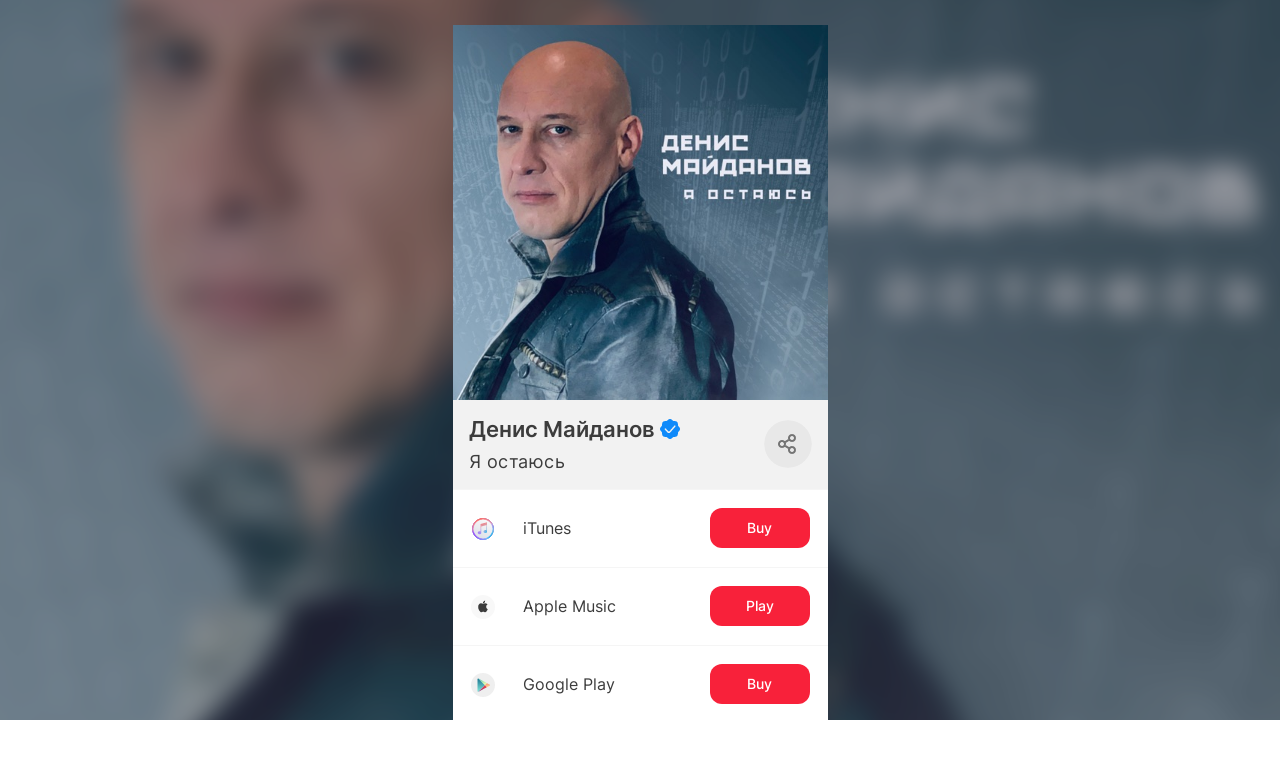

--- FILE ---
content_type: text/html; charset=utf-8
request_url: https://band.link/Zx87W
body_size: 125802
content:
<!DOCTYPE html><html dir="en" lang="en"><head><meta charSet="utf-8"/><meta name="viewport" content="width=device-width, initial-scale=1"/><meta name="viewport" content="width=device-width, initial-scale=1"/><link rel="stylesheet" href="https://yastatic-net.ru/s3/bandlink/bandlink-external-pages/1.341.0/_next/static/css/bf5436c0d189f739.css" data-precedence="next"/><link rel="stylesheet" href="https://yastatic-net.ru/s3/bandlink/bandlink-external-pages/1.341.0/_next/static/css/422c25347b0438a7.css" data-precedence="next"/><link rel="stylesheet" href="https://yastatic-net.ru/s3/bandlink/bandlink-external-pages/1.341.0/_next/static/css/5cdcf9cba64bc20a.css" data-precedence="next"/><link rel="stylesheet" href="https://yastatic-net.ru/s3/bandlink/bandlink-external-pages/1.341.0/_next/static/css/2494839449946836.css" data-precedence="next"/><link rel="stylesheet" href="https://yastatic-net.ru/s3/bandlink/bandlink-external-pages/1.341.0/_next/static/css/8737a8fc557aefa6.css" data-precedence="next"/><link rel="stylesheet" href="https://yastatic-net.ru/s3/bandlink/bandlink-external-pages/1.341.0/_next/static/css/d9130c10168a7f5b.css" data-precedence="next"/><link rel="stylesheet" href="https://yastatic-net.ru/s3/bandlink/bandlink-external-pages/1.341.0/_next/static/css/192ffa00d79c743b.css" data-precedence="next"/><link rel="stylesheet" href="https://yastatic-net.ru/s3/bandlink/bandlink-external-pages/1.341.0/_next/static/css/3e28f3b9c6f19ecc.css" data-precedence="next"/><link rel="preload" as="script" fetchPriority="low" href="https://yastatic-net.ru/s3/bandlink/bandlink-external-pages/1.341.0/_next/static/chunks/webpack-ff32014a64fa683f.js"/><script src="https://yastatic-net.ru/s3/bandlink/bandlink-external-pages/1.341.0/_next/static/chunks/10d98c2b-93ac80afdb110c32.js" async=""></script><script src="https://yastatic-net.ru/s3/bandlink/bandlink-external-pages/1.341.0/_next/static/chunks/351-b8df284eeef6ab9f.js" async=""></script><script src="https://yastatic-net.ru/s3/bandlink/bandlink-external-pages/1.341.0/_next/static/chunks/main-app-bb1b26290367cdad.js" async=""></script><script src="https://yastatic-net.ru/s3/bandlink/bandlink-external-pages/1.341.0/_next/static/chunks/bb87b4ff-daa9bb1c47c2da91.js" async=""></script><script src="https://yastatic-net.ru/s3/bandlink/bandlink-external-pages/1.341.0/_next/static/chunks/9231-0221711af25268f1.js" async=""></script><script src="https://yastatic-net.ru/s3/bandlink/bandlink-external-pages/1.341.0/_next/static/chunks/4350-0928b44e4ac75d97.js" async=""></script><script src="https://yastatic-net.ru/s3/bandlink/bandlink-external-pages/1.341.0/_next/static/chunks/2366-a154b21bdabc4757.js" async=""></script><script src="https://yastatic-net.ru/s3/bandlink/bandlink-external-pages/1.341.0/_next/static/chunks/8027-4984f867fa545a63.js" async=""></script><script src="https://yastatic-net.ru/s3/bandlink/bandlink-external-pages/1.341.0/_next/static/chunks/8078-258a5e0a14fdafdb.js" async=""></script><script src="https://yastatic-net.ru/s3/bandlink/bandlink-external-pages/1.341.0/_next/static/chunks/3922-394779ed62ae44a1.js" async=""></script><script src="https://yastatic-net.ru/s3/bandlink/bandlink-external-pages/1.341.0/_next/static/chunks/3627-918c2515e1f65771.js" async=""></script><script src="https://yastatic-net.ru/s3/bandlink/bandlink-external-pages/1.341.0/_next/static/chunks/app/(smartlink)/%5Bid%5D/page-a6e2a80f2ac2b97b.js" async=""></script><title>Денис Майданов - Я остаюсь | BandLink</title><meta name="description" content="Listen, download or stream Я остаюсь now!"/><meta name="verify-admitad" content="215b50b8f4"/><meta name="fb:app_id" content="1260701370956777"/><meta name="charset" content="utf-8"/><meta name="msapplication-TileColor" content="#da532c"/><meta name="theme-color" content="#ffffff"/><meta name="yandex-verification" content="19de511eab8958b0"/><meta property="og:title" content="Денис Майданов - Я остаюсь | BandLink"/><meta property="og:description" content="Listen, download or stream Я остаюсь now!"/><meta property="og:url" content="https://band.link/contacts"/><meta property="og:image" content="https://is2-ssl.mzstatic.com/image/thumb/Music114/v4/c7/bb/d1/c7bbd12e-7c5b-92c7-5452-2a7a37101fa6/source/500x500bb.jpg"/><meta name="twitter:card" content="summary_large_image"/><meta name="twitter:title" content="Денис Майданов - Я остаюсь | BandLink"/><meta name="twitter:description" content="Listen, download or stream Я остаюсь now!"/><meta name="twitter:image" content="https://is2-ssl.mzstatic.com/image/thumb/Music114/v4/c7/bb/d1/c7bbd12e-7c5b-92c7-5452-2a7a37101fa6/source/500x500bb.jpg"/><link rel="icon" href="/bandlink-external-pages/assets/favicons/favicon-16x16.png" sizes="16x16" type="image/x-icon"/><link rel="icon" href="/bandlink-external-pages/assets/favicons/favicon-32x32.png" sizes="32x32" type="image/x-icon"/><link rel="apple-touch-icon" href="/bandlink-external-pages/assets/favicons/apple-touch-icon.png" sizes="180x180" type="image/x-icon"/><link rel="manifest" href="/bandlink-external-pages/assets/favicons/site.webmanifest"/><link rel="mask-icon" href="/bandlink-external-pages/assets/favicons/safari-pinned-tab.svg" color="#d81946"/><script src="https://yastatic-net.ru/s3/bandlink/bandlink-external-pages/1.341.0/_next/static/chunks/polyfills-42372ed130431b0a.js" noModule=""></script></head><body class="redesign_v2"><script id="init-rum-script" src="https://yastatic-net.ru/s3/bandlink/bandlink-external-pages/1.341.0/bandlink-external-pages/assets/scripts/init-rum-script.js"></script><script id="init-eb-script" src="https://yastatic-net.ru/s3/bandlink/bandlink-external-pages/1.341.0/bandlink-external-pages/assets/scripts/init-eb-script.js"></script><script>initRum({
        rum_id: 'ru.bandlink.frontend',
        
        reqid: window.crypto.randomUUID(),
        project: 'bandlink.frontend',
        env: 'production',
        version: '1.341.0',
        service: 'bandlink-external-pages',
        platform: window.matchMedia('(max-width: 767px)').matches ? 'touch' : 'desktop',
        page: window.location.pathname,
    
    });</script><script>initEB({
        
        reqid: window.crypto.randomUUID(),
        project: 'bandlink.frontend',
        env: 'production',
        version: '1.341.0',
        service: 'bandlink-external-pages',
        platform: window.matchMedia('(max-width: 767px)').matches ? 'touch' : 'desktop',
        page: window.location.pathname,
    
    });</script><script>(self.__next_s=self.__next_s||[]).push([0,{"children":"\n                        (function (d, w, c) {\n                            (w[c] = w[c] || []).push(function () {\n                                try {\n                                    w[\"yaCounter47541055\"] = new Ya.Metrika({\n                                        id: \"47541055\",\n                                        clickmap: true,\n                                        trackLinks: true,\n                                        accurateTrackBounce: true,\n                                        yaDisableGDPR: true,\n                                        \n                                    });\n                                } catch (e) {console.warn(e)}\n                            });\n                            var n = d.getElementsByTagName(\"script\")[0],\n                                s = d.createElement(\"script\"),\n                                f = function () {\n                                    n.parentNode.insertBefore(s, n);\n                                };\n                            s.type = \"text/javascript\";\n                            s.async = true;\n                            s.src = \"https://mc.yandex.ru/metrika/watch.js\";\n                            if (w.opera == \"[object Opera]\") {\n                                d.addEventListener(\"DOMContentLoaded\", f, false);\n                            } else {\n                                f();\n                            }\n                        })(document, window, \"yandex_metrika_callbacks\");\n                    ","id":"yandexMetrika"}])</script><!--$?--><template id="B:0"></template><!--/$--><script src="https://yastatic-net.ru/s3/bandlink/bandlink-external-pages/1.341.0/_next/static/chunks/webpack-ff32014a64fa683f.js" async=""></script><script>(self.__next_f=self.__next_f||[]).push([0]);self.__next_f.push([2,null])</script><script>self.__next_f.push([1,"1:HL[\"https://yastatic-net.ru/s3/bandlink/bandlink-external-pages/1.341.0/_next/static/css/bf5436c0d189f739.css\",\"style\"]\n2:HL[\"https://yastatic-net.ru/s3/bandlink/bandlink-external-pages/1.341.0/_next/static/css/422c25347b0438a7.css\",\"style\"]\n3:HL[\"https://yastatic-net.ru/s3/bandlink/bandlink-external-pages/1.341.0/_next/static/css/5cdcf9cba64bc20a.css\",\"style\"]\n4:HL[\"https://yastatic-net.ru/s3/bandlink/bandlink-external-pages/1.341.0/_next/static/css/2494839449946836.css\",\"style\"]\n5:HL[\"https://yastatic-net.ru/s3/bandlink/bandlink-external-pages/1.341.0/_next/static/css/8737a8fc557aefa6.css\",\"style\"]\n6:HL[\"https://yastatic-net.ru/s3/bandlink/bandlink-external-pages/1.341.0/_next/static/css/d9130c10168a7f5b.css\",\"style\"]\n7:HL[\"https://yastatic-net.ru/s3/bandlink/bandlink-external-pages/1.341.0/_next/static/css/192ffa00d79c743b.css\",\"style\"]\n8:HL[\"https://yastatic-net.ru/s3/bandlink/bandlink-external-pages/1.341.0/_next/static/css/3e28f3b9c6f19ecc.css\",\"style\"]\n"])</script><script>self.__next_f.push([1,"9:I[43419,[],\"\"]\nc:I[9915,[],\"\"]\ne:I[44809,[],\"\"]\n11:I[79329,[],\"\"]\nd:[\"id\",\"Zx87W\",\"d\"]\n12:[]\n"])</script><script>self.__next_f.push([1,"0:[\"$\",\"$L9\",null,{\"buildId\":\"Gq7GF1DLc9HFlVr6WBxg6\",\"assetPrefix\":\"https://yastatic-net.ru/s3/bandlink/bandlink-external-pages/1.341.0\",\"urlParts\":[\"\",\"Zx87W\"],\"initialTree\":[\"\",{\"children\":[\"(smartlink)\",{\"children\":[[\"id\",\"Zx87W\",\"d\"],{\"children\":[\"__PAGE__\",{}]}]},\"$undefined\",\"$undefined\",true]}],\"initialSeedData\":[\"\",{\"children\":[\"(smartlink)\",{\"children\":[[\"id\",\"Zx87W\",\"d\"],{\"children\":[\"__PAGE__\",{},[[\"$La\",\"$Lb\",[[\"$\",\"link\",\"0\",{\"rel\":\"stylesheet\",\"href\":\"https://yastatic-net.ru/s3/bandlink/bandlink-external-pages/1.341.0/_next/static/css/422c25347b0438a7.css\",\"precedence\":\"next\",\"crossOrigin\":\"$undefined\"}],[\"$\",\"link\",\"1\",{\"rel\":\"stylesheet\",\"href\":\"https://yastatic-net.ru/s3/bandlink/bandlink-external-pages/1.341.0/_next/static/css/5cdcf9cba64bc20a.css\",\"precedence\":\"next\",\"crossOrigin\":\"$undefined\"}],[\"$\",\"link\",\"2\",{\"rel\":\"stylesheet\",\"href\":\"https://yastatic-net.ru/s3/bandlink/bandlink-external-pages/1.341.0/_next/static/css/2494839449946836.css\",\"precedence\":\"next\",\"crossOrigin\":\"$undefined\"}],[\"$\",\"link\",\"3\",{\"rel\":\"stylesheet\",\"href\":\"https://yastatic-net.ru/s3/bandlink/bandlink-external-pages/1.341.0/_next/static/css/8737a8fc557aefa6.css\",\"precedence\":\"next\",\"crossOrigin\":\"$undefined\"}],[\"$\",\"link\",\"4\",{\"rel\":\"stylesheet\",\"href\":\"https://yastatic-net.ru/s3/bandlink/bandlink-external-pages/1.341.0/_next/static/css/d9130c10168a7f5b.css\",\"precedence\":\"next\",\"crossOrigin\":\"$undefined\"}],[\"$\",\"link\",\"5\",{\"rel\":\"stylesheet\",\"href\":\"https://yastatic-net.ru/s3/bandlink/bandlink-external-pages/1.341.0/_next/static/css/192ffa00d79c743b.css\",\"precedence\":\"next\",\"crossOrigin\":\"$undefined\"}],[\"$\",\"link\",\"6\",{\"rel\":\"stylesheet\",\"href\":\"https://yastatic-net.ru/s3/bandlink/bandlink-external-pages/1.341.0/_next/static/css/3e28f3b9c6f19ecc.css\",\"precedence\":\"next\",\"crossOrigin\":\"$undefined\"}]]],null],null]},[null,[\"$\",\"$Lc\",null,{\"parallelRouterKey\":\"children\",\"segmentPath\":[\"children\",\"(smartlink)\",\"children\",\"$d\",\"children\"],\"error\":\"$undefined\",\"errorStyles\":\"$undefined\",\"errorScripts\":\"$undefined\",\"template\":[\"$\",\"$Le\",null,{}],\"templateStyles\":\"$undefined\",\"templateScripts\":\"$undefined\",\"notFound\":[\"$\",\"div\",null,{\"className\":\"not-found-page_root__ulvDe\",\"children\":[\"$\",\"div\",null,{\"className\":\"not-found-page_container__Xsixs\",\"children\":[[\"$\",\"img\",null,{\"alt\":\"\",\"className\":\"not-found-page_image__FJsx_\",\"src\":\"https://yastatic-net.ru/s3/bandlink/bandlink-external-pages/1.341.0/bandlink-external-pages/assets/404.jpg\"}],[\"$\",\"div\",null,{\"children\":\"Page you were looking for was not found :(\"}],[\"$\",\"a\",null,{\"href\":\"/\",\"children\":\"Return\"}]]}]}],\"notFoundStyles\":[[\"$\",\"link\",\"0\",{\"rel\":\"stylesheet\",\"href\":\"https://yastatic-net.ru/s3/bandlink/bandlink-external-pages/1.341.0/_next/static/css/6437cd0990a7d64a.css\",\"precedence\":\"next\",\"crossOrigin\":\"$undefined\"}]]}]],null]},[[[[\"$\",\"link\",\"0\",{\"rel\":\"stylesheet\",\"href\":\"https://yastatic-net.ru/s3/bandlink/bandlink-external-pages/1.341.0/_next/static/css/bf5436c0d189f739.css\",\"precedence\":\"next\",\"crossOrigin\":\"$undefined\"}]],\"$Lf\"],null],null]},[null,[\"$\",\"$Lc\",null,{\"parallelRouterKey\":\"children\",\"segmentPath\":[\"children\"],\"error\":\"$undefined\",\"errorStyles\":\"$undefined\",\"errorScripts\":\"$undefined\",\"template\":[\"$\",\"$Le\",null,{}],\"templateStyles\":\"$undefined\",\"templateScripts\":\"$undefined\",\"notFound\":[[\"$\",\"title\",null,{\"children\":\"404: This page could not be found.\"}],[\"$\",\"div\",null,{\"style\":{\"fontFamily\":\"system-ui,\\\"Segoe UI\\\",Roboto,Helvetica,Arial,sans-serif,\\\"Apple Color Emoji\\\",\\\"Segoe UI Emoji\\\"\",\"height\":\"100vh\",\"textAlign\":\"center\",\"display\":\"flex\",\"flexDirection\":\"column\",\"alignItems\":\"center\",\"justifyContent\":\"center\"},\"children\":[\"$\",\"div\",null,{\"children\":[[\"$\",\"style\",null,{\"dangerouslySetInnerHTML\":{\"__html\":\"body{color:#000;background:#fff;margin:0}.next-error-h1{border-right:1px solid rgba(0,0,0,.3)}@media (prefers-color-scheme:dark){body{color:#fff;background:#000}.next-error-h1{border-right:1px solid rgba(255,255,255,.3)}}\"}}],[\"$\",\"h1\",null,{\"className\":\"next-error-h1\",\"style\":{\"display\":\"inline-block\",\"margin\":\"0 20px 0 0\",\"padding\":\"0 23px 0 0\",\"fontSize\":24,\"fontWeight\":500,\"verticalAlign\":\"top\",\"lineHeight\":\"49px\"},\"children\":\"404\"}],[\"$\",\"div\",null,{\"style\":{\"display\":\"inline-block\"},\"children\":[\"$\",\"h2\",null,{\"style\":{\"fontSize\":14,\"fontWeight\":400,\"lineHeight\":\"49px\",\"margin\":0},\"children\":\"This page could not be found.\"}]}]]}]}]],\"notFoundStyles\":[]}]],null],\"couldBeIntercepted\":false,\"initialHead\":[null,\"$L10\"],\"globalErrorComponent\":\"$11\",\"missingSlots\":\"$W12\"}]\n"])</script><script>self.__next_f.push([1,"13:{\"fontFamily\":\"system-ui,\\\"Segoe UI\\\",Roboto,Helvetica,Arial,sans-serif,\\\"Apple Color Emoji\\\",\\\"Segoe UI Emoji\\\"\",\"height\":\"100vh\",\"textAlign\":\"center\",\"display\":\"flex\",\"flexDirection\":\"column\",\"alignItems\":\"center\",\"justifyContent\":\"center\"}\n14:{\"display\":\"inline-block\",\"margin\":\"0 20px 0 0\",\"padding\":\"0 23px 0 0\",\"fontSize\":24,\"fontWeight\":500,\"verticalAlign\":\"top\",\"lineHeight\":\"49px\"}\n15:{\"display\":\"inline-block\"}\n16:{\"fontSize\":14,\"fontWeight\":400,\"lineHeight\":\"49px\",\"margin\":0}\n"])</script><script>self.__next_f.push([1,"f:[\"$\",\"html\",null,{\"dir\":\"en\",\"lang\":\"en\",\"children\":[\"$\",\"body\",null,{\"className\":\"redesign_v2\",\"children\":[[[\"$\",\"script\",null,{\"id\":\"init-rum-script\",\"src\":\"https://yastatic-net.ru/s3/bandlink/bandlink-external-pages/1.341.0/bandlink-external-pages/assets/scripts/init-rum-script.js\",\"nonce\":\"$undefined\"}],[\"$\",\"script\",null,{\"id\":\"init-eb-script\",\"src\":\"https://yastatic-net.ru/s3/bandlink/bandlink-external-pages/1.341.0/bandlink-external-pages/assets/scripts/init-eb-script.js\",\"nonce\":\"$undefined\"}],[\"$\",\"script\",null,{\"dangerouslySetInnerHTML\":{\"__html\":\"initRum({\\n        rum_id: 'ru.bandlink.frontend',\\n        \\n        reqid: window.crypto.randomUUID(),\\n        project: 'bandlink.frontend',\\n        env: 'production',\\n        version: '1.341.0',\\n        service: 'bandlink-external-pages',\\n        platform: window.matchMedia('(max-width: 767px)').matches ? 'touch' : 'desktop',\\n        page: window.location.pathname,\\n    \\n    });\"},\"nonce\":\"$undefined\"}],[\"$\",\"script\",null,{\"dangerouslySetInnerHTML\":{\"__html\":\"initEB({\\n        \\n        reqid: window.crypto.randomUUID(),\\n        project: 'bandlink.frontend',\\n        env: 'production',\\n        version: '1.341.0',\\n        service: 'bandlink-external-pages',\\n        platform: window.matchMedia('(max-width: 767px)').matches ? 'touch' : 'desktop',\\n        page: window.location.pathname,\\n    \\n    });\"},\"nonce\":\"$undefined\"}]],[\"$\",\"$Lc\",null,{\"parallelRouterKey\":\"children\",\"segmentPath\":[\"children\",\"(smartlink)\",\"children\"],\"error\":\"$undefined\",\"errorStyles\":\"$undefined\",\"errorScripts\":\"$undefined\",\"template\":[\"$\",\"$Le\",null,{}],\"templateStyles\":\"$undefined\",\"templateScripts\":\"$undefined\",\"notFound\":[[\"$\",\"title\",null,{\"children\":\"404: This page could not be found.\"}],[\"$\",\"div\",null,{\"style\":\"$13\",\"children\":[\"$\",\"div\",null,{\"children\":[[\"$\",\"style\",null,{\"dangerouslySetInnerHTML\":{\"__html\":\"body{color:#000;background:#fff;margin:0}.next-error-h1{border-right:1px solid rgba(0,0,0,.3)}@media (prefers-color-scheme:dark){body{color:#fff;background:#000}.next-error-h1{border-right:1px solid rgba(255,255,255,.3)}}\"}}],[\"$\",\"h1\",null,{\"className\":\"next-error-h1\",\"style\":\"$14\",\"children\":\"404\"}],[\"$\",\"div\",null,{\"style\":\"$15\",\"children\":[\"$\",\"h2\",null,{\"style\":\"$16\",\"children\":\"This page could not be found.\"}]}]]}]}]],\"notFoundStyles\":[]}]]}]}]\n"])</script><script>self.__next_f.push([1,"17:I[92366,[\"7144\",\"static/chunks/bb87b4ff-daa9bb1c47c2da91.js\",\"9231\",\"static/chunks/9231-0221711af25268f1.js\",\"4350\",\"static/chunks/4350-0928b44e4ac75d97.js\",\"2366\",\"static/chunks/2366-a154b21bdabc4757.js\",\"8027\",\"static/chunks/8027-4984f867fa545a63.js\",\"8078\",\"static/chunks/8078-258a5e0a14fdafdb.js\",\"3922\",\"static/chunks/3922-394779ed62ae44a1.js\",\"3627\",\"static/chunks/3627-918c2515e1f65771.js\",\"2595\",\"static/chunks/app/(smartlink)/%5Bid%5D/page-a6e2a80f2ac2b97b.js\"],\"\"]\n18:T5e9,\n                        (function (d, w, c) {\n                            (w[c] = w[c] || []).push(function () {\n                                try {\n                                    w[\"yaCounter47541055\"] = new Ya.Metrika({\n                                        id: \"47541055\",\n                                        clickmap: true,\n                                        trackLinks: true,\n                                        accurateTrackBounce: true,\n                                        yaDisableGDPR: true,\n                                        \n                                    });\n                                } catch (e) {console.warn(e)}\n                            });\n                            var n = d.getElementsByTagName(\"script\")[0],\n                                s = d.createElement(\"script\"),\n                                f = function () {\n                                    n.parentNode.insertBefore(s, n);\n                                };\n                            s.type = \"text/javascript\";\n                            s.async = true;\n                            s.src = \"https://mc.yandex.ru/metrika/watch.js\";\n                            if (w.opera == \"[object Opera]\") {\n                                d.addEventListener(\"DOMContentLoaded\", f, false);\n                            } else {\n                                f();\n                            }\n                        })(document, window, \"yandex_metrika_callbacks\");\n                    b:[[[\"$\",\"$L17\",\"yandexMetrika_0\",{\"dangerouslySe"])</script><script>self.__next_f.push([1,"tInnerHTML\":{\"__html\":\"$18\"},\"id\":\"yandexMetrika\",\"strategy\":\"beforeInteractive\"}]],\"$L19\"]\n"])</script><script>self.__next_f.push([1,"10:[[\"$\",\"meta\",\"0\",{\"name\":\"viewport\",\"content\":\"width=device-width, initial-scale=1\"}],[\"$\",\"meta\",\"1\",{\"charSet\":\"utf-8\"}],[\"$\",\"title\",\"2\",{\"children\":\"Денис Майданов - Я остаюсь | BandLink\"}],[\"$\",\"meta\",\"3\",{\"name\":\"description\",\"content\":\"Listen, download or stream Я остаюсь now!\"}],[\"$\",\"meta\",\"4\",{\"name\":\"verify-admitad\",\"content\":\"215b50b8f4\"}],[\"$\",\"meta\",\"5\",{\"name\":\"fb:app_id\",\"content\":\"1260701370956777\"}],[\"$\",\"meta\",\"6\",{\"name\":\"charset\",\"content\":\"utf-8\"}],[\"$\",\"meta\",\"7\",{\"name\":\"viewport\",\"content\":\"width=device-width, initial-scale=1\"}],[\"$\",\"meta\",\"8\",{\"name\":\"msapplication-TileColor\",\"content\":\"#da532c\"}],[\"$\",\"meta\",\"9\",{\"name\":\"theme-color\",\"content\":\"#ffffff\"}],[\"$\",\"meta\",\"10\",{\"name\":\"yandex-verification\",\"content\":\"19de511eab8958b0\"}],[\"$\",\"meta\",\"11\",{\"property\":\"og:title\",\"content\":\"Денис Майданов - Я остаюсь | BandLink\"}],[\"$\",\"meta\",\"12\",{\"property\":\"og:description\",\"content\":\"Listen, download or stream Я остаюсь now!\"}],[\"$\",\"meta\",\"13\",{\"property\":\"og:url\",\"content\":\"https://band.link/contacts\"}],[\"$\",\"meta\",\"14\",{\"property\":\"og:image\",\"content\":\"https://is2-ssl.mzstatic.com/image/thumb/Music114/v4/c7/bb/d1/c7bbd12e-7c5b-92c7-5452-2a7a37101fa6/source/500x500bb.jpg\"}],[\"$\",\"meta\",\"15\",{\"name\":\"twitter:card\",\"content\":\"summary_large_image\"}],[\"$\",\"meta\",\"16\",{\"name\":\"twitter:title\",\"content\":\"Денис Майданов - Я остаюсь | BandLink\"}],[\"$\",\"meta\",\"17\",{\"name\":\"twitter:description\",\"content\":\"Listen, download or stream Я остаюсь now!\"}],[\"$\",\"meta\",\"18\",{\"name\":\"twitter:image\",\"content\":\"https://is2-ssl.mzstatic.com/image/thumb/Music114/v4/c7/bb/d1/c7bbd12e-7c5b-92c7-5452-2a7a37101fa6/source/500x500bb.jpg\"}],[\"$\",\"link\",\"19\",{\"rel\":\"icon\",\"href\":\"/bandlink-external-pages/assets/favicons/favicon-16x16.png\",\"sizes\":\"16x16\",\"type\":\"image/x-icon\"}],[\"$\",\"link\",\"20\",{\"rel\":\"icon\",\"href\":\"/bandlink-external-pages/assets/favicons/favicon-32x32.png\",\"sizes\":\"32x32\",\"type\":\"image/x-icon\"}],[\"$\",\"link\",\"21\",{\"rel\":\"apple-touch-icon\",\"href\":\"/bandlink-external-pages/assets/favicons/apple-touch-icon.png\",\"sizes\":\"180x180\",\"type\":\"image/x-icon\"}],[\"$\",\"link\",\"22\",{\"rel\":\"manifest\",\"href\":\"/bandlink-external-pages/assets/favicons/site.webmanifest\"}],[\"$\",\"link\",\"23\",{\"rel\":\"mask-icon\",\"href\":\"/bandlink-external-pages/assets/favicons/safari-pinned-tab.svg\",\"color\":\"#d81946\"}]]\n"])</script><script>self.__next_f.push([1,"a:null\n"])</script><script>self.__next_f.push([1,"1a:I[50943,[\"7144\",\"static/chunks/bb87b4ff-daa9bb1c47c2da91.js\",\"9231\",\"static/chunks/9231-0221711af25268f1.js\",\"4350\",\"static/chunks/4350-0928b44e4ac75d97.js\",\"2366\",\"static/chunks/2366-a154b21bdabc4757.js\",\"8027\",\"static/chunks/8027-4984f867fa545a63.js\",\"8078\",\"static/chunks/8078-258a5e0a14fdafdb.js\",\"3922\",\"static/chunks/3922-394779ed62ae44a1.js\",\"3627\",\"static/chunks/3627-918c2515e1f65771.js\",\"2595\",\"static/chunks/app/(smartlink)/%5Bid%5D/page-a6e2a80f2ac2b97b.js\"],\"ContainerProvider\"]\n1b:I[34882,[\"7144\",\"static/chunks/bb87b4ff-daa9bb1c47c2da91.js\",\"9231\",\"static/chunks/9231-0221711af25268f1.js\",\"4350\",\"static/chunks/4350-0928b44e4ac75d97.js\",\"2366\",\"static/chunks/2366-a154b21bdabc4757.js\",\"8027\",\"static/chunks/8027-4984f867fa545a63.js\",\"8078\",\"static/chunks/8078-258a5e0a14fdafdb.js\",\"3922\",\"static/chunks/3922-394779ed62ae44a1.js\",\"3627\",\"static/chunks/3627-918c2515e1f65771.js\",\"2595\",\"static/chunks/app/(smartlink)/%5Bid%5D/page-a6e2a80f2ac2b97b.js\"],\"FeatureTogglesProvider\"]\n"])</script><script>self.__next_f.push([1,"1c:[\"KOTLIN_HOST_SMARTLINK_CREATE_ENABLED\",\"KOTLIN_HOST_GET_SMARTLINK_ENABLED\",\"KOTLIN_HOST_WRITE_GATING_ENABLED\",\"KOTLIN_HOST_WRITE_ARTIST_ENABLED\",\"ENRICH_RECENT_RELEASES_WITH_NITROCHART\",\"ADVERT_MENU_ENABLED\",\"ADVERT_WHITE_LIST_ACCESS\",\"KOTLIN_HOST_WRITE_STATISTIC_ENABLED\",\"YEAR_RESULTS_BUTTON_ENABLED\",\"BANNER_DONATION_ENABLED\",\"KOTLIN_HOST_WRITE_VERIFICATION_ENABLED\",\"KOTLIN_HOST_GET_CHARTS_BANDLINK_ENABLED\",\"KOTLIN_HOST_READ_ARTIST_ENABLED\",\"VK_VIDEOS_ENABLED\",\"MTS_MUSIC_ANALYTICS_ENABLED\",\"PRESAVE_DRAFT_ENABLED\",\"SCANNER_PLAYLIST_TYPE_ENABLED\",\"BANNER_MTS_ENABLED\",\"ADMIN_SESSION_ID_AUTH_ENABLED\",\"KOTLIN_HOST_GET_ARTIST_SMARTLINK_EDITOR_ENABLED\",\"KOTLIN_HOST_GET_LABEL_SMARTLINK_EDITOR_ENABLED\",\"KOTLIN_HOST_GET_CLUB_SMARTLINK_EDITOR_ENABLED\",\"KOTLIN_HOST_GET_PLAYLIST_SMARTLINK_EDITOR_ENABLED\",\"KOTLIN_HOST_GET_TOUR_SMARTLINK_EDITOR_ENABLED\",\"KOTLIN_HOST_GET_CONCERT_SMARTLINK_EDITOR_ENABLED\",\"KOTLIN_HOST_GET_RELEASE_SMARTLINK_EDITOR_ENABLED\",\"KOTLIN_HOST_GET_PODCAST_SMARTLINK_EDITOR_ENABLED\",\"KOTLIN_HOST_GET_PODCASTER_SMARTLINK_EDITOR_ENABLED\",\"KOTLIN_HOST_GET_LINK_SMARTLINK_EDITOR_ENABLED\",\"KOTLIN_HOST_GET_SMARTLINK_EDITOR_ENABLED\",\"SCANNER_STATS_ENABLED\",\"KOTLIN_HOST_PARTNERS_API_ENABLED\",\"ADVERT_MODERATION_FLOW\",\"ANALYTICS_TRACK_STATS_ENABLED\",\"DIRECT_PAYMENT_FORM\",\"KOTLIN_HOST_UPC_LINKS_ENABLED\",\"ENABLE_VK_POST_LINKS\",\"ENABLE_CHART_POSITION\",\"CHANGE_DIRECT_ACCOUNT\",\"ERIR_LABEL\",\"BANNER_IMPULSE_ENABLED\",\"KOTLIN_HOST_GET_LANDING_ANALYTICS_ENABLED\",\"ENABLE_VK_LINKS_VALIDATION\",\"VERIFICATION_V2_ENABLED\",\"ADMIN_VERIFICATION_TYPE_PG_READ_ENABLED\",\"KOTLIN_HOST_READ_VERIFICATION_ENABLED\",\"ANALYTICS_FANBASE_MUSIC_SERVICE_TELEGRAM_ENABLED\",\"NEW_STATISTICS\",\"UNAVAILABLE_ARTISTS_TEXT\",\"OTHER_TYPE_EMAIL_SEND_VERIFICATION_ENABLED\",\"BANNER_IMPULSE_V2_ENABLED\",\"OPEN_PRESAVE_IN_APP\",\"VERIFICATION_VK_AUTH_STATIC_REDIRECT_URL\",\"BANNER_FANBASE_ENABLED\",\"MTS_PRESAVE\",\"ANALYTICS_FANJOURNEY_ENABLED\",\"FEATURED_CONTENT_ENABLED\",\"CAPTCHA_ENABLED\",\"RADIO_ANALYTICS_ENABLED\",\"RADIO_STATIONS_ANALYTICS_ENABLED\",\"RADIO_TRACKER_HIDE_LOGO\",\"ARTISTS_LIST_KOTLIN_ENABLED\",\"PROMO_EDIT_DATE_BUDGET\",\"YANDEX_AUTH_DIRECT_DATA_ENABLED\",\"PRESAVE_YANDEX_STATE_ENABLED\",\"KOTLIN_HOST_CHECK_ALIAS_SMARTLINK_ENABLED\",\"BANDLINK_INDEX_ENABLED\",\"PROMO_SELECT_PAYER\",\"BONUS_CPA\",\"PHP_FALLBACK_FOR_BANDLINK_ENABLED\",\"LOCALE_PREFIX_ON_MAIN_PAGE_ENABLED\",\"ARTIST_ACCESS_INVITATION_VIA_NOTIFIER_ENABLED\",\"ARTIST_ACCESS_RESOLUTION_VIA_NOTIFIER_ENABLED\",\"ARTIST_ACCESS_LEVEL_CHANGED_VIA_NOTIFIER_ENABLED\",\"ARTIST_ACCESS_REVOKED_VIA_NOTIFIER_ENABLED\",\"PHP_GET_ARTISTS_SORTED_BY_IDS\",\"KOTLIN_EMAIL_GATING_ENABLED\",\"SHARING_IMAGE_USE_INLINE_STYLES_ENABLED\",\"BANNER_INDEX_ENABLED\",\"RADIO_DISCLAIMER_ENABLED\",\"BANDLINK_AI_BETA\"]\n"])</script><script>self.__next_f.push([1,"19:[\"$\",\"$L1a\",null,{\"envs\":{\"API_ENDPOINT\":\"https://api.band.link\",\"CONFIG_ENV\":\"production\",\"NEXT_PUBLIC_TEMPORARY_YANDEX_CLIENT_ID\":\"4155e0364e004b6eb4547d5ca509898f\",\"NEXT_PUBLIC_YANDEX_CLIENT_ID\":\"4155e0364e004b6eb4547d5ca509898f\",\"NEXT_PUBLIC_VK_CLIENT_ID\":\"51612066\",\"APP_VERSION\":\"1.341.0\"},\"config\":{\"metrikaCounter\":\"47541055\",\"telegramBot\":{\"appId\":\"5452211503\"},\"yandex\":{\"oauthHost\":\"https://oauth.yandex.ru\"},\"deezer\":{\"appId\":\"410662\",\"oauthHost\":\"https://connect.deezer.com\"},\"mts\":{\"oauthHost\":\"https://api.music.mts.ru\"},\"vk\":{\"appId\":\"51757332\",\"oauthHost\":\"https://oauth.vk.ru\"},\"logger\":{\"rumId\":\"ru.bandlink.frontend\",\"rumProject\":\"bandlink.frontend\",\"uaProtoPath\":\"node_modules/@yandex-music-int/unified-agent/build/proto/unified_agent.proto\",\"uaDisabled\":false},\"isFeatureToggleOverride\":false,\"bandlinkDomains\":[\"band.link\",\"bnd.lc\",\"muz.lc\",\"blgr.lc\",\"beta.band.link\"],\"bandlinkDomainEndpoint\":\"https://band.link\",\"siteEndpoint\":\"https://beta.band.link\",\"fallbackEndpoint\":\"https://band.link\",\"s3Url\":\"https://music-bandlink.s3.yandex.net\",\"apiHost\":\"api.band.link\",\"csp\":{\"isEnabled\":false,\"isReportOnlyEnabled\":true,\"isReportUriEnabled\":true}},\"executionContextStore\":{\"traceparent\":\"$undefined\",\"tracestate\":\"$undefined\",\"request_id\":\"1768781359034674-6153226092843866512\"},\"children\":[\"$\",\"$L1b\",null,{\"featureToggles\":\"$W1c\",\"isFeatureToggleOverride\":false,\"children\":\"$L1d\"}]}]\n"])</script><script>self.__next_f.push([1,"1e:I[35142,[\"7144\",\"static/chunks/bb87b4ff-daa9bb1c47c2da91.js\",\"9231\",\"static/chunks/9231-0221711af25268f1.js\",\"4350\",\"static/chunks/4350-0928b44e4ac75d97.js\",\"2366\",\"static/chunks/2366-a154b21bdabc4757.js\",\"8027\",\"static/chunks/8027-4984f867fa545a63.js\",\"8078\",\"static/chunks/8078-258a5e0a14fdafdb.js\",\"3922\",\"static/chunks/3922-394779ed62ae44a1.js\",\"3627\",\"static/chunks/3627-918c2515e1f65771.js\",\"2595\",\"static/chunks/app/(smartlink)/%5Bid%5D/page-a6e2a80f2ac2b97b.js\"],\"PageProviderComponent\"]\n1f:I[83927,[\"7144\",\"static/chunks/bb87b4ff-daa9bb1c47c2da91.js\",\"9231\",\"static/chunks/9231-0221711af25268f1.js\",\"4350\",\"static/chunks/4350-0928b44e4ac75d97.js\",\"2366\",\"static/chunks/2366-a154b21bdabc4757.js\",\"8027\",\"static/chunks/8027-4984f867fa545a63.js\",\"8078\",\"static/chunks/8078-258a5e0a14fdafdb.js\",\"3922\",\"static/chunks/3922-394779ed62ae44a1.js\",\"3627\",\"static/chunks/3627-918c2515e1f65771.js\",\"2595\",\"static/chunks/app/(smartlink)/%5Bid%5D/page-a6e2a80f2ac2b97b.js\"],\"SmartlinkProviderComponent\"]\n20:I[61671,[\"7144\",\"static/chunks/bb87b4ff-daa9bb1c47c2da91.js\",\"9231\",\"static/chunks/9231-0221711af25268f1.js\",\"4350\",\"static/chunks/4350-0928b44e4ac75d97.js\",\"2366\",\"static/chunks/2366-a154b21bdabc4757.js\",\"8027\",\"static/chunks/8027-4984f867fa545a63.js\",\"8078\",\"static/chunks/8078-258a5e0a14fdafdb.js\",\"3922\",\"static/chunks/3922-394779ed62ae44a1.js\",\"3627\",\"static/chunks/3627-918c2515e1f65771.js\",\"2595\",\"static/chunks/app/(smartlink)/%5Bid%5D/page-a6e2a80f2ac2b97b.js\"],\"BandLinkPageComponent\"]\n"])</script><script>self.__next_f.push([1,"1d:[\"$\",\"$L1e\",null,{\"serverPageProps\":{\"lang\":\"en\",\"resources\":{\"en\":{\"translation\":{\"about\":{\"tab_title\":\"About us\"},\"account_settings\":{\"analytics_description\":\"Here you can add tracking codes. Tracking ID codes are automatically applied to every new link you create.\",\"analytics_google_error\":\"ID is not correct\",\"analytics_google_placeholder\":\"Enter Google Analytics ID\",\"analytics_google_title\":\"Google Analytics\",\"analytics_google_warning\":\"* Do not enter, if you are using Google Tag Manager to avoid data duplication\",\"analytics_title\":\"Analytics\",\"analytics_yandex_error\":\"Enter numbers of your tracking ID from the Yandex.Metrica account.\",\"analytics_yandex_placeholder\":\"Enter your Yandex Metrica ID\",\"analytics_yandex_title\":\"Yandex Metrica\",\"domain_accepted\":\"Approved\",\"domain_add\":\"Add\",\"domain_checking\":\"Pending\",\"domain_checking_extended\":\"Your domain is under review\",\"domain_delete_error\":\"Failed to remove domain\",\"domain_description\":\"Here you can apply for your personal subdomain on our root domains band.link, bnd.lc and muz.lc. Please note that we do not accept general terms like music, audio, playlist, etc. for such subdomains.:// или www.) и доменную зону (.ru, .com, и т.п.). Проверка домена для подключения может занимать до семи рабочих дней.\",\"domain_email_placeholder\":\"Please enter your email\",\"domain_email_title\":\"Email\",\"domain_title\":\"Root domain'\",\"domain_title_label\":\"Domain\",\"domain_title_placeholder\":\"Enter a domain name\",\"group_access_decline\":\"Cancel\",\"group_access_delete\":\"Delete\",\"group_access_description\":\"Here you can add other members of your team to manage your account.\",\"group_access_email\":\"Email\",\"group_access_invite\":\"Invite\",\"group_access_invited\":\"You were invited by \u003cb\u003e{user}\u003c/b\u003e\",\"group_access_placeholder\":\"Please enter email\",\"group_access_state_accepted\":\"The user accepted your invitation\",\"group_access_state_active\":\"Active\",\"group_access_state_pending\":\"Pending\",\"group_access_state_pending_description\":\"Your invitation is awaiting confirmation from the user\",\"group_access_table_state\":\"State\",\"group_access_table_user\":\"User\",\"group_access_text\":\"You can add 10 additional users to manage your account. The invited user must not have any BandLink pages created.\",\"group_access_title\":\"Team access\",\"menu_analytics\":\"Analytics\",\"menu_domain\":\"Domain\",\"menu_group_access\":\"Team access\",\"menu_retargeting\":\"Retargeting\",\"menu_subdomain\":\"Subdomain\",\"retargeting_description\":\"Here you can add retargeting pixels. Pixel ID codes are automatically applied to every new link you create.\",\"retargeting_fb_pixel_error\":\"ID is not correct\",\"retargeting_fb_pixel_placeholder\":\"Enter Facebook Pixel ID\",\"retargeting_fb_pixel_title\":\"Facebook Pixel\",\"retargeting_fb_pixel_warning\":\"* Meta, which owns Facebook and Instagram, is recognized as an extremist organization in Russia. In this regard, the display of links to these services in Russia is disabled\",\"retargeting_google_ads_pixel_error\":\"ID is not correct\",\"retargeting_google_ads_pixel_placeholder\":\"Enter Google Ads Pixel ID\",\"retargeting_google_ads_pixel_title\":\"Google Ads\",\"retargeting_google_ads_pixel_warning\":\"* Do not enter, if you are using Google Tag Manager to avoid data duplication\",\"retargeting_google_tag_pixel_error\":\"ID is not correct\",\"retargeting_google_tag_pixel_placeholder\":\"Enter Google Tag Manager ID\",\"retargeting_google_tag_pixel_title\":\"Google Tag Manager\",\"retargeting_mailru_pixel_error\":\"ID is not correct. ID contains 7 or 8 digits.\",\"retargeting_mailru_pixel_placeholder\":\"Enter VK Ads pixel ID\",\"retargeting_mailru_pixel_title\":\"VK Ads pixel  (ads.vk.com)\",\"retargeting_tiktok_pixel_error\":\"ID is not correct\",\"retargeting_tiktok_pixel_placeholder\":\"Enter TikTok Pixel ID\",\"retargeting_tiktok_pixel_title\":\"TikTok Pixel\",\"retargeting_title\":\"Retargeting\",\"retargeting_vk_pixel_error\":\"ID is not correct\",\"retargeting_vk_pixel_placeholder\":\"Enter VK Pixel ID\",\"retargeting_vk_pixel_title\":\"VK Pixel (vk.com/ads)\",\"subdomain_accepted\":\"Approved\",\"subdomain_add\":\"Add\",\"subdomain_checking\":\"Pending\",\"subdomain_checking_extended\":\"Your subdomain is under review\",\"subdomain_delete\":\"Remove\",\"subdomain_delete_error\":\"Failed to remove subdomain\",\"subdomain_description\":\"Here you can apply for your personal subdomain on our root domains band.link, bnd.lc and muz.lc. Please note that we do not accept general terms like music, audio, playlist, etc. for such subdomains.\",\"subdomain_email_placeholder\":\"Please enter your email\",\"subdomain_email_title\":\"Email\",\"subdomain_title\":\"BandLink subdomain\",\"subdomain_title_label\":\"Subdomain\",\"subdomain_title_placeholder\":\"Enter a subdomain name\"},\"advert\":{},\"analytics\":{\"age\":\"Age\",\"all_smartlinks\":\"All pages\",\"artist\":\"Artist\",\"artist_label\":\"Artist\",\"campaigns\":\"Campaigns\",\"chart_nodata_description\":\"This will take no more than {period} hours\",\"chart_nodata_title\":\"Data is being collected\",\"choosen_page_label\":\"Selected Bandlink Page: \",\"cities\":\"Cities\",\"click_sources\":\"Click sources\",\"clicks\":\"Clicks\",\"collapse\":\"Collapse\",\"countries\":\"Countries\",\"create_first_smartlink\":\"Create a BandLink page to start gathering analytics\",\"download_report\":\"Download report\",\"download_report_csv\":\"csv\",\"download_report_pdf\":\"pdf\",\"gender\":\"Gender\",\"more\":\"More\",\"no_data\":\"Not enough data\",\"not_enough_data\":\"Data is being collected\",\"os\":\"Operating systems\",\"period\":\"Period\",\"report_all_smartlinks_label\":\"Все\",\"services\":\"Services\",\"smartlinks_title\":\"BandLink Pages\",\"social_networks\":\"Social networks\",\"sources\":\"Sources\",\"title\":\"BandLink Analytics\",\"tracks\":\"Tracks\",\"views\":\"Opens\",\"views_and_clicks\":\"Views and clicks\"},\"analytics_fanbase\":{\"access_rules\":\"Please get verified to get access to the Fanbase analytics.\",\"add_service_description_1\":\"To track the growth dynamics of your subscribers at {name}, add a link to your account.\",\"add_service_description_2\":\"You can view all your links in the Artists section: \u003ca style='color: #4587D4;' href='https://band.link/profile' target='blank'\u003ehttps://band.link/profile\u003c/a\u003e\",\"add_service_description_2_no_html\":\"You can view all your links in the Artists section: \",\"add_service_link_add_link\":\"Add\",\"add_service_link_placeholder\":\"Link\",\"add_service_title\":\"Add your link to {name}\",\"chart_nodata_description\":\"This will take no more than 24 hours\",\"chart_nodata_title\":\"Data is being collected\",\"fanbase_distribution\":\"Fanbase distribution\",\"fanbase_size_all_sources_filter\":\"All data sources\",\"fanbase_size_subscribers_in_period\":\"Subscribers over {period}\",\"fanbase_size_title\":\"Fanbase evolution\",\"period_data_for_the_last\":\"Data over the last {period}\",\"platform__yandex_music\":\"Yandex Music\",\"platform__yandex_music__accusative\":\"Yandex Music\",\"platform__yandex_music__dative\":\"Yandex Music\",\"send_request\":\"Send request\",\"stat_block_label\":\"Total subscribers\",\"stat_block_label_with_period\":\"Subscribers over {period}\",\"stat_block_period_7d\":\"7 days\",\"stat_block_period_period_all\":\"lifetime\",\"stat_block_platform_subscribe\":\"Total number of subscribers across platforms\",\"stat_block_platform_subscribe_with_period\":\"Total number of subscribers over {period}\",\"stat_modal_platform_description\":\"Subscribers in {period}\",\"stat_modal_platform_label\":\"Platforms\",\"title\":\"Fanbase Analytics\",\"tooltip_new_fans\":\"subscriber\",\"tooltip_new_fans_singular_form\":\"subscriber\",\"tooltip_new_fans_dual_form\":\"subscribers\",\"tooltip_new_fans_few_form\":\"subscribers\",\"tooltip_new_fans_many_form\":\"subscribers\",\"tooltip_new_fans_zero_form\":\"subscribers\",\"tooltip_new_fans_other_form\":\"subscribers\",\"tooltip_total_fans\":\"subscriber\",\"tooltip_total_fans_singular_form\":\"subscriber\",\"tooltip_total_fans_dual_form\":\"subscribers\",\"tooltip_total_fans_few_form\":\"subscribers\",\"tooltip_total_fans_many_form\":\"subscribers\",\"tooltip_total_fans_zero_form\":\"subscribers\",\"tooltip_total_fans_other_form\":\"subscribers\"},\"analytics_insights\":{},\"analytics_mts_music\":{\"access_rules\":\"Please get verified to get access to the KION Music analytics.\",\"title\":\"KION Music Analytics\"},\"analytics_radio\":{},\"analytics_recognition\":{},\"analytics_ya_music\":{\"access_rules\":\"Please get verified to get access to the Yandex Music analytics.\",\"age\":\"Age\",\"artist\":\"Artist\",\"audience\":\"Social stats\",\"auditions_for_person\":\"Auditions \u003cbr /\u003e for 1 person\",\"back\":\"Back\",\"daily_dynamics_plot\":\"Dynamic of day\",\"engagement\":\"Engagement\",\"engagement_tooltip\":\"The total ratio of track likes to listeners (engagement) for the selected period.\",\"filter_day\":\"day\",\"filter_day_singular_form\":\"day\",\"filter_day_dual_form\":\"days\",\"filter_day_few_form\":\"days\",\"filter_day_many_form\":\"days\",\"filter_day_zero_form\":\"days\",\"filter_day_other_form\":\"days\",\"gender\":\"Gender\",\"gender_femaile\":\"Women\",\"gender_female\":\"Females\",\"gender_male\":\"Males\",\"likes\":\"Likes\",\"listen_count\":\"Auditions\",\"listen_count_tooltip\":\"Total number of auditions for the selected period.\",\"listen_count_v2\":\"Auditions count\",\"listen_users_tooltip\":\"The total number of listeners for the selected period.\",\"listen_users_tooltip_28\":\"The total number of your listeners in the last 28 days.\",\"listeners\":\"Listeners\",\"listeners_plot\":\"Listeners\",\"listens\":\"Listening\",\"mobile_access_rules\":\"Please get verified on a desktop device to get access to the Yandex Music analytics.\",\"more_releases\":\"More releases\",\"more_tracks\":\"More tracks\",\"not_enough_data\":\"Not enough data\",\"recent_releases_title\":\"Recent release\",\"recent_releases_title_singular_form\":\"Recent release\",\"recent_releases_title_dual_form\":\"Recent releases\",\"recent_releases_title_few_form\":\"Recent releases\",\"release_date\":\"Release date\",\"release_date_annotation\":\"Release\",\"release_name\":\"Release name\",\"release_open_details\":\"Open release details\",\"release_summary\":\"Summary of releases\",\"release_type\":\"Single\",\"release_type_singular_form\":\"Single\",\"release_type_dual_form\":\"Album\",\"release_type_few_form\":\"Album\",\"send_request\":\"Send request\",\"subscribers\":\"{countFormatted} subscriber\",\"subscribers_singular_form\":\"{countFormatted} subscriber\",\"subscribers_dual_form\":\"{countFormatted} subscribers\",\"subscribers_few_form\":\"{countFormatted} subscribers\",\"subscribers_many_form\":\"{countFormatted} subscribers\",\"subscribers_zero_form\":\"No subscribers\",\"subscribers_other_form\":\"{countFormatted} subscribers\",\"superfans\":\"Superfans\",\"superfans_ratio\":\"Percentage of superfans\",\"superfans_ratio_tooltip_28\":\"Superfan listeners are more likely to buy concert tickets.\",\"superfans_tooltip_28\":\"The number of listeners who have listened to at least three of your tracks in the last 28 days.\",\"support\":\"Support\",\"title\":\"Yandex Music analytics\",\"track_likes\":\"Likes\",\"track_likes_tooltip\":\"Total number of likes on tracks for the selected period.\",\"track_name\":\"Track name\",\"tracks_summary\":\"Track Summary\"},\"artist_selector\":{\"add_artist_button\":\"Add a new artist\",\"artist_name_label\":\"Artist name\",\"artist_not_found\":\"The specified artist was not found in the Bandlink.\",\"cancel\":\"Cancel\",\"create\":\"Save\",\"error_at_least_one_url_required\":\"Enter at least one official account\",\"error_invalid_url\":\"Incorrect URL\",\"official_links_block_title\":\"Fill the fields below\",\"title\":\"Artist's card in Bandlink\"},\"bandlink_editor\":{\"page_preview\":\"Page preiew\"},\"bandlink_editor__advanced_link_view\":{\"background_color\":\"Background color\",\"background_color_reset\":\"Reset color\",\"custom_service_name_error\":\"Please add a service name\",\"label_button_text\":\"Button text\",\"label_icon\":\"Icon\",\"label_redirect_link\":\"Redirect URL\",\"label_show_button\":\"Show Button\",\"label_show_icon\":\"Show Icon\",\"label_target_link\":\"Direct link\",\"save\":\"Save\",\"service_name_label\":\"Service name\",\"set_button_appearance\":\"Set the default name and button type for \u003cb\u003e{domain}\u003c/b\u003e\"},\"bandlink_editor__artists\":{\"add_artist\":\"Add artist\",\"add_link\":\"Add link\",\"artist_name\":\"Artist name\",\"artist_photo_error\":\"Image file must be no bigger than {mbytes}Mb and JPEG, PNG. Resolution at least {width}x{height}px\",\"artist_photo_limit_dimensions\":\"{width}x{height}px\",\"artist_photo_limit_format\":\"JPG, PNG\",\"artist_photo_limit_size\":\"No bigger than {mbytes}MB\",\"artist_photo_limit_title\":\"Requirements\",\"artist_photo_upload\":\"Upload image\",\"artist_socials\":\"Socials\",\"artist_socials_placeholder\":\"Artist's website\",\"delete_artist\":\"Delete\",\"description\":\"Add a roster of your existing artists and set their order to display.\",\"title\":\"Module: Artist Roster\",\"title_label\":\"Header\"},\"bandlink_editor__audio_players\":{\"description\":\"Add a third-party audio player for preview.\",\"itunes_placeholder\":\"Enter a link your iTunes release\",\"itunes_title\":\"iTunes\",\"make_release_cover\":\"Use it as page cover\",\"make_release_cover_hint\":\"Replace the page cover with the SoundCloud player.\",\"promo_dj_placeholder\":\"Enter PromoDJ widget code\",\"promo_dj_title\":\"PromoDJ\",\"soundcloud_placehoder\":\"Enter a link to your SoundCloud track\",\"soundcloud_title\":\"SoundCloud\",\"title\":\"Module: Audio Players\",\"ya_music_placehoder\":\"Enter a link to your Yandex.Music track or album\",\"ya_music_title\":\"Yandex Music\"},\"bandlink_editor__bonus\":{\"description\":\"Add a banner to the page with a link to your unique promo code from the BandLink Bonus\",\"title\":\"Module: Bonus\",\"turn_on\":\"Enable\"},\"bandlink_editor__button_module\":{\"label_background_color\":\"Background color\",\"label_button_text\":\"Button text\",\"label_icon\":\"Icon\",\"label_icon_color\":\"Icon color\",\"label_name\":\"Name\",\"label_name_color\":\"Name color\",\"label_reset_background_color\":\"Reset color\",\"label_reset_icon_color\":\"Reset color\",\"label_reset_name_color\":\"Reset color\",\"label_show_button\":\"Show Button\",\"label_show_icon\":\"Show Icon\",\"label_target_link\":\"Direct link\",\"label_url\":\"URL\"},\"bandlink_editor__campaigns\":{\"add\":\"Add\",\"comment\":\"Enter a comment\",\"copy\":\"Copy\",\"description\":\"Track the efficiency of traffic sources or ad campaigns using a duplicate of the primary page URL for each traffic channel. Campaign links performance can be found in Analytics.\",\"domain\":\"Default Domain\",\"domain_hint\":\"Select one of the default domains for your URL.\",\"link\":\"Alias\",\"save\":\"Save\",\"title\":\"Module: Campaigns\"},\"bandlink_editor__concent_schedule\":{\"add_event\":\"Add event\",\"bl_concerts_tag\":\"Add tag\",\"description\":\"Make a list of your upcoming concerts and add links to buy tickets. The schedule can be automatically imported from your existing concert and tour pages.\",\"event_city\":\"City / Venue\",\"event_city_placeholder\":\"Enter city / venue\",\"event_date\":\"Date\",\"event_fb_link\":\"Facebook Event\",\"event_fb_link_placeholder\":\"Facebook event link\",\"event_tickets\":\"Tickets\",\"event_tickets_placeholder\":\"Enter url or widget code\",\"event_time\":\"Time\",\"event_vk_link\":\"VK Event\",\"event_vk_link_placeholder\":\"VK event link\",\"meta_warning\":\"* Meta, which owns Facebook and Instagram, is recognized as an extremist organization in Russia. In this regard, the display of links to these services in Russia is disabled\",\"placeholder_choose_date\":\"Choose\",\"show_bl_concerts\":\"Import concerts from BandLink\",\"show_bl_concerts_hint\":\"Automatically import all events from the current concert and tour pages marked with the same tag.\",\"show_listed_concerts\":\"Show concerts from the list\",\"show_listed_concerts_hint\":\"Manually add all information about a concert.\",\"supported_widgets\":\"Supported widgets: \u003cb\u003eRadario\u003c/b\u003e, \u003cb\u003eYandex Afisha\u003c/b\u003e, \u003cb\u003eTicketsCloud\u003c/b\u003e, \u003cb\u003ePonominalu\u003c/b\u003e, \u003cb\u003eTimePad\u003c/b\u003e. \u003ca {linkbody}\u003eContact us\u003c/a\u003e if your ticketing service widget is not supported.\",\"title\":\"Module: Concert Schedule\",\"title_label\":\"Header\"},\"bandlink_editor__contacts\":{\"contacts\":\"Contacts\",\"description\":\"Add all the necessary contact information.\",\"expand_contacts\":\"Expanded Mode\",\"expand_contacts_hint\":\"Set the module to the expanded mode. By default, it is always folded, gets expanded only with a click.\",\"title\":\"Module: Contacts\",\"title_label\":\"Header\"},\"bandlink_editor__custom\":{\"add_block\":\"Add block\",\"block_title\":\"Block: {block}\",\"display_block\":\"Display block\",\"module_button\":\"Button\",\"module_gallery\":\"Photo Gallery\",\"module_gating\":\"Gating\",\"module_official\":\"Official Links\",\"module_qrcode\":\"QR code\",\"module_releases\":\"Releases\",\"module_subscription\":\"Subscription\",\"module_text\":\"Text block\",\"module_video\":\"Video\",\"module_yandex_tips\":\"Yandex Donations\",\"remove_block\":\"Delete block\"},\"bandlink_editor__description\":{\"description\":\"Add a text description to the page (press release, biography, etc.).\",\"description_head_en\":\"Description in english\",\"description_head_ru\":\"Description in russian\",\"full_text_title\":\"Full description\",\"full_text_title_hint\":\"The full version of the description, expands with a click.\",\"short_text_title\":\"Short description\",\"short_text_title_hint\":\"Visible part of the description.\",\"title\":\"Module: Description\",\"title_label\":\"Header\",\"title_label_hint\":\"Displayed only in the desktop version.\",\"title_label_placeholder\":\"Description title\",\"title_label_placeholder_en\":\"Description title\"},\"bandlink_editor__donations\":{\"add_link\":\"Add link\",\"custom_button_text\":\"Button text\",\"custom_service_name\":\"Service name\",\"custom_service_name_error\":\"Please add a service name\",\"delete\":\"Delete\",\"description\":\"Add links to your favorite services for online donations\",\"description_label\":\"Description\",\"edit\":\"Edit\",\"enter_link\":\"Enter link\",\"icon\":\"Icon\",\"links_list_title\":\"Links\",\"save\":\"Save\",\"set_button_appearance\":\"Set the default name and button type for {domain}\",\"title\":\"Module: Donation\",\"title_label\":\"Header\"},\"bandlink_editor__external_links\":{\"add_link\":\"Add link\",\"delete\":\"Delete\",\"description\":\"Add links to any external sites other than official social media.\",\"expand_links\":\"Expanded Mode\",\"expand_links_hint\":\"Set the module to the expanded mode. By default, it is always folded, gets expanded only with a click.\",\"link_address_placeholder\":\"External URL\",\"link_name_placeholder\":\"Name\",\"save\":\"Save\",\"title\":\"Module: External Links\",\"title_label\":\"Header\"},\"bandlink_editor__gallery\":{\"add_instagram_account\":\"Add account\",\"add_photo\":\"Add photo\",\"choose_instagram_account\":\"Choose an account\",\"delete_instagram_account\":\"Delete account\",\"delete_photo\":\"Delete\",\"description\":\"Allows you to add up to 15 photos to your page.\",\"disable_instagram\":\"Disable\",\"edit_photo\":\"Edit\",\"gallery_photo_limit_title\":\"Requirements\",\"grid_gallery\":\"Grid display\",\"grid_gallery_hint\":\"Allows you to change the display of images in the gallery.\",\"instagram_deletion_confirm\":\"Deleting this account will remove the related Instagram feed from all your BandLink pages. Are you sure you want to delete it?\",\"instagram_requirement\":\"The position of the Instagram feed on your page can be changed in the \\\"Page Design\\\" module settings.\",\"photo_size_limit\":\"No bigger than {mbytes}MB\",\"photo_size_limit_title\":\"Requirements\",\"show_photo_from_list\":\"Show photos from the list\",\"text_placeholder\":\"Text\",\"title\":\"Module: Photo Gallery\",\"title_hint\":\"Displayed only in the desktop version.\",\"title_label\":\"Header\",\"title_placeholder\":\"Header\",\"url_placehilder\":\"URL, phone, or email\"},\"bandlink_editor__gating\":{\"add_gate\":\"Add gate\",\"already_exists_error\":\"Gating for this service already exists\",\"description\":\"Allows you to display a link to additional content for users who are subscribed to your social networks.\",\"download_report\":\"Download report\",\"gates\":\"Social network for subscribe\",\"link_error\":\"Invalid URL. Valid format:\",\"link_errors\":\"Invalid URL. Valid formats:\",\"result_link\":\"The link to share\",\"result_link_placeholder\":\"Link\",\"save\":\"Save\",\"service_email\":\"Email subscription\",\"service_facebook_link_label\":\"Link to Facebook group\",\"service_name\":\"Service name\",\"service_spotify\":\"Spotify\",\"service_spotify_link_label\":\"Link to an artist profile, a playlist, an album or a track\",\"service_telegram\":\"Telegram\",\"service_telegram_link_label\":\"\u003cspan\u003eLink to your Telegram channel (Add our bot {openTag}@BandLinkGatingBot{closeTag} to check if the fan joined your Telegram channel)\",\"service_vk\":\"VK\",\"service_vk_label\":\"Link to VK community\",\"service_ya_music\":\"Yandex Music\",\"service_ya_music_link_label\":\"Link to your artist\",\"service_youtube_link_label\":\"Link to YouTube channel\",\"tg_bot_error\":\"Our bot is not added to your channel\",\"title\":\"Module: Gating\",\"title_label\":\"Header\"},\"bandlink_editor__left_menu\":{\"analytics\":\"Analytics Services\",\"artists_roster\":\"Artists\",\"audio\":\"Audio Players\",\"bonus\":\"Bonus\",\"campaigns\":\"Campaigns\",\"contacts\":\"Contacts\",\"description\":\"Description\",\"design\":\"Design\",\"donation\":\"Donation\",\"external_links\":\"External links\",\"gallery\":\"Photo Gallery\",\"gating\":\"Gating\",\"link_design\":\"URL settings\",\"main\":\"Basic\",\"main_settings\":\"Basic settings\",\"newsfeed\":\"Newsfeed\",\"official_links\":\"Official links\",\"page_design\":\"Page design\",\"podcasts\":\"Podcasts\",\"presaves\":\"Pre-saves\",\"promotion\":\"Marketing\",\"qr\":\"QR code\",\"releases\":\"Releases\",\"retargeting\":\"Retargeting\",\"seo\":\"SEO Optimization\",\"sharing\":\"Sharing\",\"streams\":\"Streams\",\"subscription\":\"Subscription\",\"text\":\"Text block\",\"tour_schedule\":\"Concert Schedule\",\"video\":\"Video\",\"widget\":\"Widget\",\"yandex_tips\":\"Yandex Donations\"},\"bandlink_editor__link_view\":{\"copy\":\"Copy\",\"description\":\"Customize the look of the URL. You can set a unique URL name and choose one of the domains or subdomains.\",\"link_alias\":\"Unique link\",\"link_domain\":\"Default Domain\",\"link_domain_hint\":\"Select one of the default domains for your URL.\",\"link_placeholder\":\"Enter custom link alias\",\"link_subdomain\":\"Unique Subdomain\",\"link_subdomain_hint\":\"Select your own subdomain on one of our default domains.\",\"no_link_subdomain\":\"Not selected\",\"title\":\"Module: URL Settings\",\"turn_on_root_domain_access\":\"Enable root domain\",\"turn_on_root_domain_access_error\":\"Another page already has root domain enabled\",\"unique_domain\":\"Unique Domain\",\"unique_domain_hint\":\"Select your own domain connected to BandLink.\"},\"bandlink_editor__main\":{\"add_link\":\"Add link\",\"add_presave\":\"Add pre-save\",\"add_tag\":\"Add tag\",\"add_tag_button\":\"Add tag\",\"artist\":\"Artist\",\"artist_not_selected\":\"Artist was not selected\",\"artist_shown_name\":\"Artist visible name\",\"artist_shown_name_placeholder\":\"Enter artist name\",\"artist_title\":\"Artist\",\"change\":\"Change\",\"change_artist\":\"Change\",\"concert_date\":\"Concert date\",\"concert_facebook_link\":\"Facebook Event\",\"concert_facebook_link_placeholder\":\"Facebook event link\",\"concert_name\":\"Concert\",\"concert_name_plaeholder\":\"Enter concert name\",\"concert_ticket_widget\":\"Url / Widget code\",\"concert_tickets_links_title\":\"Links to buy tickets\",\"concert_time\":\"Concert time\",\"concert_vk_link\":\"VK Event\",\"concert_vk_link_placeholder\":\"VK event link\",\"delete\":\"Delete\",\"description_agency\":\"Configure the basic look of the Venue page.\",\"description_concert\":\"Сonfigure the basic look of the Concert page and add links to buy tickets.\",\"description_custom\":\"Сonfigure the background and the URL of your Custom page. You can set a unique URL alias and choose one of the domains or subdomains.\",\"description_event\":\"Сonfigure the basic look of the Tour page. Tour dates and links to buy tickets can be added in the “Concert Schedule” module.\",\"description_label\":\"Configure the basic look of the Label page.\",\"description_link\":\"Customize the look of the shortened URL. You can set a unique URL name and choose one of the domains or subdomains.\",\"description_playlist\":\"Сonfigure the basic look of the Playlist page and add links to music services.\",\"description_podcast\":\"Сonfigure the basic look of the Podcast page and add links to listen to the podcast.\",\"description_podcaster\":\"Configure the basic look of the Podcaster page.\",\"description_presave\":\"Сonfigure the basic look of the Release page and add links to music services. Enter an iTunes link to automatically pull release information and fill the main fields.\",\"description_profile\":\"Configure the basic look of the Artist page.\",\"description_release\":\"Сonfigure the basic look of the Release page and add links to music services. Enter an iTunes link to automatically pull release information and fill the main fields.\",\"description_social\":\"Configure the basic look of the Socials page and add links to your official resources.\",\"direct_link\":\"Direct link\",\"domain_title\":\"Default Domain\",\"edit\":\"Edit\",\"enable_discography\":\"Enable Discography\",\"enable_discography_hint\":\"Automatically link your release pages with the same tag into a swipeable discography.\",\"enter_link\":\"Enter a link\",\"enter_link_or_UPC\":\"Enter a link or UPC\",\"enter_link_or_upc\":\"Enter a link or UPC\",\"itunes_not_working\":\"iTunes provides no preview for this release\",\"label_agency_name\":\"Name\",\"label_background_color\":\"Background color\",\"label_enable_dark_theme\":\"Enable dark theme\",\"label_label_name\":\"Label name\",\"label_podcast_date\":\"Podcast date\",\"label_podcast_episode\":\"Podcast Episode Title\",\"label_podcast_name\":\"Podcast Name\",\"label_reset_background_color\":\"Reset color\",\"label_social_name\":\"Name\",\"link_delete\":\"Delete\",\"link_placeholder\":\"Enter a link to shorten\",\"link_settings\":\"Settings\",\"link_title\":\"URL to shorten\",\"linked_pages_tag\":\"Page Linking Tag\",\"linked_pages_tag_tooltip\":\"Link your concert or tour page to a release page, an artist page or a venue page with the same tag.\\n\",\"links_title\":\"Links\",\"main_title\":\"Basic Settings\",\"mobile_cover\":\"Mobile page cover\",\"mobile_cover_error\":\"Image file must be no bigger than {mbytes}Mb and JPEG, PNG. Minimum width is {size}px.\",\"mobile_cover_limit_format\":\"JPG, PNG\",\"mobile_cover_limit_size\":\"No bigger than  {mbytes}MB\",\"mobile_cover_limit_title\":\"Requirements\",\"mobile_cover_limit_with\":\"Minimum {size}px\",\"mobile_cover_remove\":\"Remove image\",\"mobile_cover_upload\":\"Upload\",\"no_unique_supdomain\":\"Not selected\",\"placeholder_agency_name\":\"Enter a venue name\",\"placeholder_enter_podcast_episode\":\"Enter an episode title\",\"placeholder_podcast_name\":\"Enter a podcast name\",\"placeholder_social_name\":\"Enter your name\",\"playlist_creator_artist\":\"Creator\",\"playlist_creator_dsplayed_name\":\"Creator\",\"playlist_name\":\"Playlist\",\"playlist_name_placeholder\":\"Enter playlist title\",\"podcaster_not_selected\":\"Podcaster was not selected\",\"podcaster_shown_name\":\"Podcaster visible name\",\"podcaster_shown_name_placeholder\":\"Enter podcaster name\",\"podcaster_title\":\"Podcaster\",\"release\":\"Релиз\",\"release_date\":\"Release\",\"release_placeholder\":\"Enter release title\",\"show_itunes_preview\":\"Show iTunes preview\",\"show_itunes_preview_hint\":\"Add a preview player from iTunes.\",\"sort_by_clicks\":\"Sort by clicks\",\"sort_by_clicks_hint\":\"Automatically sort the order of music services by number of clicks.\",\"theme\":\"Theme\",\"theme_air\":\"Air\",\"theme_dark\":\"Dark\",\"theme_hint\":\"Change primary design and font colors.\",\"theme_light\":\"Light\",\"tour_name\":\"Tour\",\"tour_name_placeholder\":\"Enter tour name\",\"unique_domain\":\"Unique Domain\",\"unique_link_placeholder\":\"Enter custom link alias\",\"unique_link_plaсeholder\":\"Enter custom link alias\",\"unique_supdomain\":\"Unique Subdomain\"},\"bandlink_editor__main_section\":{\"preview\":\"Preview\",\"settings\":\"Settings\"},\"bandlink_editor__merch\":{\"disable_view\":\"Switch off displaying Merch on the page.\",\"enable_view\":\"Enable Merch\"},\"bandlink_editor__music_releases\":{\"description\":\"Automatically add all your releases from iTunes or BandLink.\",\"itunes_profile_url\":\"iTunes artist profile\",\"itunes_profile_url_placeholder\":\"Enter iTunes link\",\"show_bandlink_releases\":\"Show releases from BandLink\",\"show_bandlink_releases_hint\":\"Import all releases with the same tag from BandLink.\",\"show_itunes_releases\":\"Show releases from iTunes\",\"show_itunes_releases_hint\":\"Import all releases from your artist profile on iTunes.\",\"title\":\"Module: Releases\",\"title_label\":\"Header\"},\"bandlink_editor__newsfeed\":{\"description\":\"Add links to your relevant social media to enable an automatically generated news feed.\",\"facebook_deletion_confirm\":\"Deleting this account will remove the related Facebook feed from all your BandLink pages. Are you sure you want to delete it?\",\"label_title\":\"Header\",\"show_news\":\"Show news\",\"title\":\"Module: Newsfeed\",\"turn_on_newsfeed\":\"Enable newsfeed\",\"turn_on_newsfeed_hint\":\"Automatically gather all posts from your official social media pages. This functionality does not work with personal pages on VK.\",\"twitter_link_placeholder\":\"Enter Twitter link\",\"twitter_link_title\":\"Twitter\",\"vk_error\":\"Post aggregation from personal pages is not supported\",\"vk_link_placeholder\":\"Enter VK link\",\"vk_link_title\":\"VK\",\"youtube_link_placeholder\":\"Enter YouTube link\",\"youtube_link_title\":\"YouTube\"},\"bandlink_editor__official_module\":{\"add_link_button\":\"Add\",\"input_link_placeholder\":\"Enter a link\"},\"bandlink_editor__oficial_links\":{\"description\":\"Add all your social media accounts and website. When filled, some of the links are automatically copied to the “News” module.\",\"description_short\":\"Add all your social media accounts and website.\",\"meta_warning\":\"* Meta, which owns Facebook and Instagram, is recognized as an extremist organization in Russia. In this regard, the display of links to these services in Russia is disabled.\",\"service_link_placeholder_dzen\":\"Enter Dzen link\",\"service_link_placeholder_facebook\":\"Enter Facebook link\",\"service_link_placeholder_instagram\":\"Enter Instagram link\",\"service_link_placeholder_tg\":\"Enter Telegram link\",\"service_link_placeholder_tiktok\":\"Enter TikTok link\",\"service_link_placeholder_twitter\":\"Enter Twitter link\",\"service_link_placeholder_viber\":\"Enter Viber link\",\"service_link_placeholder_vk\":\"Enter VK link\",\"service_link_placeholder_website\":\"Enter official website\",\"service_link_placeholder_whatsapp\":\"Enter WhatsApp link\",\"service_link_placeholder_yandex\":\"Enter Yandex Music link\",\"service_link_placeholder_youtube\":\"Enter YouTube link\",\"service_link_title_bandlink_profile\":\"BandLink profile\",\"service_link_title_dzen\":\"Dzen\",\"service_link_title_facebook\":\"Facebook\",\"service_link_title_instagram\":\"Instagram\",\"service_link_title_tg\":\"Telegram\",\"service_link_title_tiktok\":\"TikTok\",\"service_link_title_twitter\":\"Twitter\",\"service_link_title_viber\":\"Viber\",\"service_link_title_vk\":\"VK\",\"service_link_title_website\":\"Official website\",\"service_link_title_whatsapp\":\"WhatsApp\",\"service_link_title_yandex\":\"Yandex Music\",\"service_link_title_youtube\":\"YouTube\",\"title\":\"Module: Official Links\",\"turn_on_official_links\":\"Enable official links\",\"turn_on_official_links_hint\":\"Switch on displaying official links on the page.\"},\"bandlink_editor__page_appearance\":{\"background_color\":\"Background color\",\"background_color_reset\":\"Reset color\",\"background_delete\":\"Remove image\",\"background_delete_confirm\":\"Are you sure?\",\"background_error\":\"Image file must be no bigger than {mbytes}Mb and JPEG, PNG. Resolution at least {width}x{height}px\",\"background_limit_dimensions\":\"{width}x{height}px\",\"background_limit_format\":\"JPG, PNG\",\"background_limit_size\":\"No bigger than {mbytes}MB\",\"background_limit_title\":\"Requirements\",\"background_upload\":\"Upload\",\"copied\":\"Copied\",\"copy\":\"Copy\",\"description\":\"Make additional customiztions to the page design and set the order of visible modules to display.\",\"desktop_background\":\"Desktop page cover\",\"hide_chart\":\"Hide the chart link\",\"hide_chart_hint\":\"Allows to hide the link that shows the current position of the release in the BandLink chart\",\"module_artists_roster\":\"Artists\",\"module_bonus\":\"Bonus\",\"module_contacts\":\"Contacts\",\"module_description\":\"Description\",\"module_donations\":\"Donations\",\"module_gallery\":\"Photo Gallery\",\"module_gating\":\"Gating\",\"module_instagram\":\"Instagram feed\",\"module_links\":\"External Links\",\"module_music\":\"Releases\",\"module_newsfeed\":\"Newsfeed\",\"module_official_links\":\"Official links\",\"module_oficial_links\":\"Official Links\",\"module_players\":\"Audio players\",\"module_playlist_links\":\"Playlist links\",\"module_qr\":\"QR code\",\"module_release_links\":\"Release links\",\"module_schedule\":\"Concerts Schedule\",\"module_sibscription\":\"Subscription\",\"module_streams\":\"Streams\",\"module_text\":\"Text block\",\"module_tickets\":\"Tickets\",\"module_video\":\"Videos\",\"module_yandex_tips\":\"Yandex Donations\",\"modules_order\":\"Visible modules order\",\"page_background\":\"Custom background\",\"preview\":\"Preview\",\"show_verification_icon\":\"Show the Artist Verified badge\",\"title\":\"Module: Page Design\",\"turn_on_desktop\":\"Enable desktop version\",\"turn_on_desktop_hint\":\"Enables a page version adapted for viewing from a desktop.\",\"turn_on_gradient\":\"Turn on gradient\",\"turn_on_gradient_hint\":\"Add a gradient at the bottom of the page cover.\",\"verification_required\":\"Please, verify your artist first\"},\"bandlink_editor__podcasts\":{\"add_tag\":\"Add tag\",\"description\":\"Automatically add all your podcasts from iTunes or BandLink.\",\"itunes_link_placeholder\":\"Enter iTunes link\",\"itunes_title\":\"iTunes podcaster profile\",\"show_bl_podcasts\":\"Show podcasts from BandLink\",\"show_bl_podcasts_hint\":\"Import all podcasts with the same tag from BandLink.\",\"show_itunes_podcasts\":\"Show podcasts from iTunes\",\"show_itunes_podcasts_hint\":\"Import all releases from your artist profile on iTunes. все релизы из профиля артиста на iTunes.\",\"title\":\"Module: Podcasts\"},\"bandlink_editor__presaves\":{\"add_presave\":\"Add presave\",\"cancel\":\"Cancel\",\"delete\":\"Delete\",\"description\":\"Add a presave, a kind of pre-order for streaming services, and collect e-mails  of fans who presaved your release.\",\"download_report\":\"Download report\",\"edit\":\"Edit\",\"presaves\":\"Presaves:\",\"save\":\"Save\",\"service_name_label\":\"Service name\",\"title\":\"Module: Presaves\",\"upc_code_label\":\"UPC code\",\"wrong_upc_format\":\"The UPC is incorrect! It must contain at least 12 digits.\"},\"bandlink_editor__preview\":{\"title\":\"Page preview\"},\"bandlink_editor__promotion_analytics\":{\"description\":\"Connect third-party analytics services for a detailed analysis of the audience.\",\"gooogle_analytics_error\":\"ID is not correct\",\"gooogle_analytics_hint\":\"Enter your tracking ID of the following type 'UA-XXXXX-Y' from the Google Analytics account. \\n * Do not enter, if you are using Google Tag Manager to avoid data duplication.\",\"gooogle_analytics_placeholder\":\"Enter Google Analytics ID\",\"gooogle_analytics_title\":\"Google Analytics\",\"title\":\"Module: Analytics Services\",\"yametrika_analytics_error\":\"ID is not correct\",\"yametrika_analytics_hint\":\"Enter your tracking ID (only numbers) from the Yandex.Metrika account.\",\"yametrika_analytics_placeholder\":\"Enter your Yandex Metrika ID\",\"yametrika_title\":\"Yandex Metrika\"},\"bandlink_editor__promotion_retargeting\":{\"description\":\"Connect retargeting pixels to collect your audience for targeted advertising campaigns.\",\"fb_pixel_error\":\"ID is not correct\",\"fb_pixel_hint\":\"Enter a 16-digit pixel code from your Facebook Ad Manager.\",\"fb_pixel_link\":\"Pixel parameters\",\"fb_pixel_placeholder\":\"Enter Facebook Pixel ID\",\"fb_pixel_title\":\"Facebook Pixel\",\"goolgle_ads_pixel_error\":\"ID is not correct\",\"goolgle_ads_pixel_hint\":\"Enter your pixel code of the following type 'AW-XXXXXXXXX' from your Google Ads account. \\n * Do not enter, if you are using Google Tag Manager to avoid data duplication.\",\"goolgle_ads_pixel_placeholder\":\"Enter Google Ads Pixel ID\",\"goolgle_ads_pixel_title\":\"Google Ads\",\"goolgle_tag_pixel_error\":\"ID is not correct\",\"goolgle_tag_pixel_hint\":\"Enter your code of the following type 'GTM-XXXXXX' from your Google Tag Manager account.\",\"goolgle_tag_pixel_placeholder\":\"Enter Google Tag Manager ID\",\"goolgle_tag_pixel_title\":\"Google Tag Manager\",\"mailru_pixel_error\":\"ID is not correct. Код состоит из 7-8 цифр.\",\"mailru_pixel_hint\":\"Enter your digital pixel ID from the VK Ads dashboard.\",\"mailru_pixel_placeholder\":\"Enter VK Ads pixel ID\",\"mailru_pixel_title\":\"VK Ads pixel (ads.vk.com)\",\"tiktok_pixel_error\":\"ID is not correct\",\"tiktok_pixel_hint\":\"Enter your pixel ID from the TikTok advertising dashboard.\",\"tiktok_pixel_link\":\"Enter your pixel ID from the TikTok advertising dashboard.\",\"tiktok_pixel_placeholder\":\"Enter TikTok Pixel ID\",\"tiktok_pixel_title\":\"TikTok Pixel\",\"title\":\"Module: Retargeting\",\"vk_pixel_error\":\"ID is not correct\",\"vk_pixel_hint\":\"Enter your pixel ID of the following type 'VK-RTRG-XXXXXX-XXXXX' from the vk.com advertising dashboard.\",\"vk_pixel_placeholder\":\"Enter VK Pixel ID\",\"vk_pixel_title\":\"VK Pixel (vk.com/ads)\"},\"bandlink_editor__promotion_seo\":{\"bandlink_description\":\"Description\",\"description\":\"Customize your page header and description for social sharing preview and better search engine optimization (SEO).\",\"image_delete\":\"Remove image\",\"image_error\":\" Image file must be no bigger than {mbytes}Mb and JPEG, PNG. Max resolution {width}x{height}px\",\"image_limit1\":\"No bigger than {mbytes}MB\",\"image_limit2\":\"JPG, PNG\",\"image_limit_title\":\"Requirements\",\"image_title\":\"Image for publications\",\"image_upload_button\":\"Upload\",\"index_page_switcher\":\"Index the page\",\"index_page_switcher_hint\":\"Allows you not to index your page in the sitemap file as well as in the All pages list. Note, it may hinder the searchability of the page in the search engines.\",\"title\":\"Module: SEO Optimization\",\"title_label\":\"Header\",\"vk_verification_code\":\"VK verification code\",\"vk_verification_placeholder\":\"VK verification code\"},\"bandlink_editor__promotion_widget\":{\"copy\":\"Get code\",\"description\":\"Embed this BandLink page on your own website. Customize the widget settings and copy the resulted code to embed.\",\"height\":\"Height\",\"show_cover\":\"Show release cover\",\"show_event_cover\":\"Show poster\",\"show_official_links\":\"Enable official links\",\"show_player\":\"Show iTunes preview\",\"show_title\":\"Show title\",\"show_video\":\"Show YouTube\",\"theme\":\"Enable dark theme\",\"title\":\"Module: Widget\",\"turn_on_news\":\"Enable newsfeed\",\"width\":\"Width\"},\"bandlink_editor__qr\":{\"description\":\"Add your unique QR-code to the page and download it in hi-res quality for offline promo activities.\",\"download\":\"Download in high resolution\",\"expand\":\"Expanded Mode\",\"expand_tooltip\":\"Set the module to the expanded mode.\",\"title\":\"Module: QR code\",\"title_field\":\"Header\",\"turn_on\":\"Enable\"},\"bandlink_editor__raw_text\":{\"description\":\"Add and format any text information.\",\"text_module__tooltip_delete\":\"Remove\",\"text_module__tooltip_edit\":\"Edit\",\"text_module__tooltip_link\":\"Link\",\"text_module__tooltip_ok\":\"Ok\",\"text_module__tooltip_visit\":\"Visit URL\",\"text_title\":\"Text\",\"title\":\"Module: Text block\",\"title_hint\":\"Displayed only in the desktop version.\",\"title_label\":\"Header\",\"title_placeholder\":\"Header\"},\"bandlink_editor__sharing\":{\"description\":\"Allows you to share a BandLinks with other artists.\",\"error_already_exists\":\"The user was added earlier\",\"error_cannot_share_for_owner\":\"The specified email belongs to the account from which you are trying to share\",\"error_default\":\"Error!\",\"error_user_not_found\":\"User with such email was not found\",\"label_artist_email\":\"Artist email\",\"label_shared_artists\":\"Artists you've shared with\",\"requirement_artist_email\":\"Please enter the email which the artist uses on BandLink.\",\"requirement_shared_artists\":\"When you delete an email from the list, BandLink will no longer be displayed for the artist with whom you shared.\",\"share_button\":\"Share\",\"title\":\"Module: Sharing\"},\"bandlink_editor__streams\":{\"add_link\":\"Add link\",\"custom_button_text\":\"Button text\",\"custom_service_name\":\"Service name\",\"custom_service_name_error\":\"Please add a service name\",\"delete\":\"Delete\",\"description\":\"Add information about your upcoming online event and links to live streaming services\",\"description_label\":\"Description\",\"edit\":\"Edit\",\"enter_link\":\"Enter link\",\"icon\":\"Icon\",\"links_list_title\":\"Links\",\"save\":\"Save\",\"set_button_appearance\":\"Set the default name and button type for'\",\"title\":\"Module: Streams\",\"title_label\":\"Header\"},\"bandlink_editor__subscriptions\":{\"clicks\":\"{count} click\",\"clicks_singular_form\":\"{count} click\",\"clicks_dual_form\":\"{count} clicks\",\"clicks_few_form\":\"{count} clicks\",\"clicks_many_form\":\"{count} clicks\",\"clicks_zero_form\":\"No clicks\",\"description\":\"Collect contacts of your fans to send them timely notifications about new releases, concerts, etc. Notifications can be sent only once, so please make sure that your page is complete.\",\"enter_message\":\"Type a message\",\"incorrect_link_error\":\"Invalid URL. Valid format: {format}\",\"message_email\":\"Email ({count})\",\"message_tg_bot\":\"Telegram Bot ({count})\",\"message_title\":\"Message\",\"message_vk\":\"VK ({count})\",\"notification\":\"Notifications\",\"notification_email\":\"Email ({count})\",\"notification_tg_bot\":\"Telegram Bot ({count})\",\"notification_vk\":\"VK ({count})\",\"notify_subscribers\":\"Notify subscribers\",\"send_message\":\"Send message\",\"subscribers\":\"{count} subscriber\",\"subscribers_singular_form\":\"{count} subscriber\",\"subscribers_dual_form\":\"{count} subscribers\",\"subscribers_few_form\":\"{count} subscribers\",\"subscribers_many_form\":\"{count} subscribers\",\"subscribers_zero_form\":\"No subscribers\",\"subscribers_download\":\"Download subscribers list\",\"tg_link_error\":\"Invalid link. Acceptable format:\",\"title\":\"Module: Subscription\",\"title_label\":\"Header\",\"turn_on_email\":\"Enable Email Subscription\",\"turn_on_email_hint\":\"Switch off displaying subscription block on the page.\",\"turn_on_tg_bot_subscription\":\"Enable Telegram subscription via BandLink bot\",\"turn_on_tg_bot_subscription_hint\":\"Allows you to send out notifications and messages to all your fans that subscribed to our Telegram bot. Recommended if you don't have a Telegram channel.\",\"turn_on_tg_link_subscription\":\"Enable Telegram subscription via a link\",\"turn_on_tg_link_subscription_hint\":\"Allows you to add an invite or direct link to your Telegram channel.\",\"turn_on_vk_subscription\":\"Enable VK Subscription\",\"turn_on_vk_subscription_hint\":\"Switch off displaying subscription block on the page.\"},\"bandlink_editor__text_module\":{\"label_background_color\":\"Background color\",\"label_reset_background_color\":\"Reset color\"},\"bandlink_editor__video\":{\"add_video\":\"Add video\",\"delete\":\"Delete\",\"description\":\"Add one or more videos from YouTube either automatically or manually.\",\"description_v2\":\"Add one or more videos from YouTube and VK Video either automatically or manually.\",\"enter_link\":\"Enter a YouTube video URL\",\"enter_link_v2\":\"Enter YouTube or VK video URL\",\"show_only_listed_videos\":\"Show videos from the list\",\"show_only_listed_videos_hint\":\"Manually enter links to your videos from YouTube.\",\"show_only_listed_videos_hint_v2\":\"Manually enter links to your videos from YouTube and VK Video.\",\"show_youtube_videos\":\"Import videos from YouTube channel\",\"show_youtube_videos_hint\":\"Automatically import the last 20 videos from the selected YouTube channel to the page.\",\"title\":\"Module: Video\",\"title_label\":\"Header\",\"youtube_placeholder\":\"Enter YouTube link\",\"youtube_title\":\"YouTube channel\"},\"bandlink_editor__yandex_tips\":{\"description\":\"Allows you to add a link to \\\"Fan Donations\\\" from Yandex Music.\",\"enable_tips_instruction\":\" Follow the \u003ca href='{link}' target='_blank'\u003elink\u003c/a\u003e to connect donations\",\"goal__camera\":\"To buy a new vlogging camera\",\"goal__computer\":\"To buy a new computer\",\"goal__concert\":\"To make a concert\",\"goal__cover\":\"To make a beautiful cover art\",\"goal__guitar\":\"To buy a new guitar\",\"goal__inspiration\":\"For inspiration\",\"goal__merch\":\"To create stylish merch\",\"goal__microphone\":\"To buy a microphone\",\"goal__minibus\":\"To rent a van for tour\",\"goal__mixing_mastering_album\":\"To mix and master the album\",\"goal__no_goal\":\"No goal\",\"goal__record_track\":\"To record a track\",\"goal__sound_card\":\"To buy a new sound card\",\"goal__studio_rent\":\"To rent a studio\",\"goal__synthesizer\":\"To buy a new synthesizer\",\"goal__video_clip\":\"To shoot a music video\",\"goal__vinyl_album\":\"To release the album on vinyl\",\"module_description\":\"Provided by Yandex Music\",\"title\":\"Module: Yandex Donations\",\"turn_on\":\"Enable\",\"turn_on_for_all_smartlinks\":\"Enable donations on all pages\"},\"chart\":{\"by_day\":\"Daily\",\"by_month\":\"Monthly\",\"by_week\":\"Weekly\",\"default_sort\":\"Default sort\",\"no_data\":\"No data\",\"show_more\":\"Показать ещё\",\"table_header_hidden_title\":\"Chart\u003cbr /\u003eBandlink\",\"table_header_track_label\":\"Release\",\"title\":\"BandLink Chart\",\"title_daily\":\"Daily Chart\",\"title_description\":\"Top 100 most popular release pages\u003cbr /\u003eData updated daily\",\"title_monthly\":\"Monthly Chart\",\"title_new\":\"Bandlink Chart\",\"title_tab_label\":\"Bandlink Chart\",\"title_weekly\":\"Weekly Chart\"},\"common\":{\"signup\":\"Sign up\"},\"confirm_email_form\":{\"tab_title\":\"Confirm your email | BandLink\"},\"contacts\":{\"tab_title\":\"Contacts\"},\"content_services\":{\"dzen\":\"Dzen\",\"vk_video\":\"VK Video\",\"yandex_donations\":\"Yandex Donations\",\"yandex_dzen\":\"Yandex.Zen\"},\"copyright\":{\"yandex\":\"Yandex Music LLC\"},\"courses\":{\"accept\":\"Start the cource\",\"no_courses\":\"No courses\",\"title\":\"Cources\",\"type_course\":\"Course\"},\"featured\":{\"show_more\":\"Show more\",\"tab_title\":\"Examples\",\"type_all\":\"All\",\"type_artists\":\"Artists\",\"type_concerts\":\"Concerts\",\"type_labels\":\"Labels\",\"type_playlists\":\"Playlists\",\"type_podcasts\":\"Podcasts\",\"type_releases\":\"Releases\",\"type_tours\":\"Tours\"},\"footer_menu\":{\"about\":\"About us\",\"charts\":\"Chart\",\"cookies\":\"Cookies\",\"docs\":\"Documents\",\"examples\":\"Examples\",\"help\":\"Help\",\"privacy\":\"Privacy\",\"scanner\":\"Scanner\",\"support\":\"Support\",\"terms\":\"Terms of use\"},\"gating\":{\"get_membership_failed\":\"Failed to get community info\",\"login_failed\":\"Failed to login\",\"not_a_member\":\"You are not a member of the community\",\"unknown_error\":\"Error\"},\"header_menu\":{\"analytics\":\"Analytics\",\"chart\":\"Chart\",\"examples\":\"Examples\",\"help\":\"Help\",\"pages\":\"Pages\",\"scanner\":\"Scanner\",\"services\":\"Services\",\"sign_in\":\"Sign in\",\"sign_up\":\"Sign up\",\"support\":\"Support\"},\"home_page\":{},\"image_cropper\":{\"crop_action\":\"OK\",\"crop_error\":\"Incorrect image ratio\",\"height\":\"Height\",\"maximum_size\":\"Maximum size:\",\"minimum_size\":\"Minimum size:\",\"minimum_width\":\"Minimum width:\",\"original\":\"Original size:\",\"result\":\"Result\",\"selected_area\":\"Selected area:\",\"title\":\"Crop image\",\"width\":\"Width\"},\"info_analytics_page\":{},\"info_analytics_yandexmusic_page\":{},\"info_artist_page\":{},\"info_club_page\":{},\"info_concert_tour_page\":{},\"info_constructor_for_podcasters\":{},\"info_custom_page\":{},\"info_help\":{},\"info_help_analytics_analytics_yam_page\":{},\"info_help_analytics_page\":{},\"info_help_chart\":{},\"info_help_domain\":{},\"info_help_groupaccess\":{},\"info_help_navigation\":{},\"info_help_pages_artist\":{},\"info_help_pages_builder\":{},\"info_help_pages_club\":{},\"info_help_pages_concert\":{},\"info_help_pages_label\":{},\"info_help_pages_link\":{},\"info_help_pages_playlist\":{},\"info_help_pages_podcast\":{},\"info_help_pages_podcaster\":{},\"info_help_pages_presave\":{},\"info_help_pages_release\":{},\"info_help_pages_tour\":{},\"info_help_pages_verification\":{},\"info_help_scanner\":{},\"info_help_subdomain\":{},\"info_help_support\":{},\"info_help_tools\":{},\"info_help_verification\":{},\"info_index_page\":{},\"info_label_page\":{},\"info_pages\":{},\"info_playlist_page\":{},\"info_podcast_page\":{},\"info_podcaster_page\":{},\"info_presave_page\":{},\"info_release_page\":{},\"login_form\":{\"email_label\":\"Email\",\"enter_captcha\":\"Please enter captcha\",\"enter_title\":\"Sign in to BandLink\",\"error\":\"Oops! That email / password combination is not valid.\",\"forgot_password\":\"Forgot password?\",\"no_account_question\":\"Don't have an account?\",\"password_title\":\"Password\",\"signin\":\"Sign in\",\"signup\":\"Sign up\",\"tab_title\":\"Login | BandLink\"},\"main_menu\":{\"analytics\":\"Analytics\",\"analytics_ya_music\":\"Yandex Music\",\"bandlink_index\":\"Bandlink index\",\"bandlinks\":\"Bandlinks\",\"beta\":\"Beta\",\"bonus\":\"Bonus\",\"bonuses\":\"Bonuses\",\"chart\":\"Chart\",\"courses\":\"Cources\",\"examples\":\"Examples\",\"help\":\"Help\",\"main_page\":\"Main\",\"pages\":\"Pages\",\"profile\":\"Profile\",\"scanner\":\"Scanner\",\"settings\":\"Settings\",\"signin\":\"Enter\",\"signout\":\"Exit\",\"support\":\"Support\",\"support_verified\":\"Support chat\",\"verification\":\"Verification\"},\"main_page\":{\"general__menu__analytics\":\"Analytics\",\"general__menu__blog\":\"Blog\",\"general__menu__chart\":\"Chart\",\"general__menu__examples\":\"Examples\",\"general__menu__help\":\"Help\",\"general__menu__media\":\"Media\",\"general__menu__pages\":\"Pages\",\"general__menu__scanner\":\"Scanner\",\"general__menu__services\":\"Services\",\"general__panel__examples\":\"Examples\",\"general__panel__signin\":\"Sign in\",\"general__panel__signout\":\"Log out\",\"general__panel__signup\":\"Sign up\",\"general__panel__support\":\"Support\",\"general__panel__workspace\":\"Workspace\",\"hero__text\":\"Boost your fan reach, streaming numbers, and ticket sales with one smart link page from BandLink for free.\",\"hero__text_button\":\"Sign up\",\"hero__title\":\"Free tools\u003cbr\u003eto help you promote\u003cbr\u003e your \u003cspan\u003emusic\u003c/span\u003e\",\"information__analytics__list__0\":\"Audience dashboards: get to\u0026nbsp;know your fans better.\",\"information__analytics__list__1\":\"Advertising pixels: track conversions from ads and build targeted audiences.\",\"information__analytics__list__2\":\"Integration with Google Analytics and Yandex Metrica.\",\"information__analytics__list__3\":\"Downloadable reports in\u0026nbsp;different formats.\",\"information__analytics__textbuttons__more\":\"Learn more\",\"information__analytics__textbuttons__signup\":\"Sign up\",\"information__analytics__title\":\"BandLink \u003cspan\u003eanalytics\u003c/span\u003e\",\"information__bonus__info1\":\"Partner program with Yandex Plus: attract your listeners to the subscription and get additional revenue\",\"information__bonus__info2\":\"One-time payments for new subscribers and regular accruals if listeners remain in the Black for a year\",\"information__bonus__info3\":\"Promote your tracks, albums and other content-three times a year on the main Yandex Music. The promo will be seen by those who connected Plus on your link\",\"information__bonus__new\":\"New\",\"information__bonus__textbuttons__more\":\"Learn more\",\"information__bonus__textbuttons__try\":\"Try it now\",\"information__bonus__title\":\"BandLink \u003cspan\u003ebonus\u003c/span\u003e\",\"information__pages__list__0\":\"Efficient modern approach to\u0026nbsp;promoting music: just share one smart link, instead of\u0026nbsp;cluttering posts with multiple streaming links.\",\"information__pages__list__1\":\"Simple templates: releases, concerts, tours, and any other content you want to\u0026nbsp;share.\",\"information__pages__list__2\":\"Custom smart link page builder.\",\"information__pages__list__3\":\"An\u0026nbsp;easy to\u0026nbsp;set up\u0026nbsp;artist bio page with a\u0026nbsp;news feed, links to\u0026nbsp;releases and social networks, concert and tour schedules, photo and video galleries. No\u0026nbsp;programming skills required.\",\"information__pages__list__4\":\"Detailed page visit metrics and fan engagement measurement.\",\"information__pages__textbuttons__more\":\"Learn more\",\"information__pages__textbuttons__signup\":\"Sign up\",\"information__pages__title\":\"BandLink \u003cspan\u003epages\u003c/span\u003e\",\"information__scanner__list__0\":\"Find your tracks in editorial playlists on Yandex Music\",\"information__scanner__list__1\":\"Stay in the loop for playlist changes with data updated multiple times a day\",\"information__scanner__new\":\"New\",\"information__scanner__textbuttons__try\":\"Try it now\",\"information__scanner__title\":\"BandLink \u003cspan\u003escanner\u003c/span\u003e\",\"information__statistics__artists\":\"Artists\",\"information__statistics__bandlinks\":\"Pages\",\"information__statistics__clicks\":\"Visitors\",\"information__statistics__million\":\"MLN\",\"information__statistics__month\":\"MTH\",\"information__statistics__thousand\":\"THS\",\"stars__text\":\"Free useful tools for artists, labels, bloggers, and podcasters in one place.\",\"stars__title\":\"You don't need special skills. You don't need much time. BandLink makes promotion fast and easy. And it's free.\"},\"manage_bandlinks\":{\"all_artists\":\"All artists\",\"all_links\":\"All links\",\"all_pages\":\"All pages\",\"analytic\":\"Analytics\",\"artist_not_found\":\"Artist not found\",\"bandlinks\":\"Pages\",\"choose_folder\":\"Select folder\",\"clicks\":\"Clicks\",\"clone\":\"Clone\",\"copied\":\"Copied\",\"copy\":\"Copy\",\"create_bandlink\":\"Create a Bandlink\",\"create_folder_button\":\"Create folder\",\"create_folder_placeholder\":\"Folder name\",\"create_folder_title\":\"Create folder\",\"ctr\":\"CTR\",\"delete\":\"Delete\",\"edit_folder_button\":\"Save folder\",\"edit_folder_title\":\"Edit folder\",\"enter_artist_name\":\"Type artist name\",\"enter_artist_or_email\":\"Enter artist name or email\",\"folder_links_count\":\"Pages: {count}\",\"folders\":\"Folders\",\"lex_backward\":\"Z-A\",\"lex_forward\":\"A-Z\",\"links\":\"Links\",\"login_as_user\":\"Log in as user\",\"my_links\":\"My links\",\"new_first\":\"New first\",\"no_folder\":\"None\",\"old_first\":\"Old first\",\"page_title\":\"BandLink Pages\",\"settings\":\"Settings\",\"views\":\"Views\"},\"manage_bandlinks_editor\":{\"pages\":\"Pages\",\"sites\":\"Websites\",\"tools\":\"Tools\"},\"manage_main_page\":{\"activity\":\"Activity\",\"artist\":\"Artist\",\"band\":\"Band\",\"clicks\":\"Clicks\",\"create_bandlink\":\"Create Bandlink\",\"create_folder\":\"Create folder\",\"ctr\":\"CTR\",\"hello\":\"Hi {name}!\",\"less\":\"Less\",\"main_page_title\":\"Home\",\"more\":\"More\",\"news\":\"News\",\"read_more\":\"Read more\",\"social\":\"Social networks\",\"time_range\":\"Dates:\",\"type\":\"Type\",\"views\":\"Opens\",\"which_bandlink\":\"Bandlinks\"},\"modules_analytics\":{},\"modules_artists\":{},\"modules_audio_players\":{},\"modules_campaigns\":{},\"modules_contacts\":{},\"modules_description\":{},\"modules_design\":{},\"modules_donation\":{},\"modules_external_links\":{},\"modules_gating\":{},\"modules_links_type\":{},\"modules_music\":{},\"modules_navigation\":{},\"modules_news\":{},\"modules_official_links\":{},\"modules_photos\":{},\"modules_presaves\":{},\"modules_qr\":{},\"modules_retargeting\":{},\"modules_schedule\":{},\"modules_seo\":{},\"modules_streams\":{},\"modules_subscription\":{},\"modules_text\":{},\"modules_video\":{},\"modules_widget\":{},\"music_services\":{\"mts_music\":\"KION Music\",\"vk_music\":\"VK Music\",\"yandex_music\":\"Yandex Music\",\"zvuk\":\"Zvuk\"},\"nitro_chart\":{\"copy_button_tooltip\":\"Copied\",\"footer\":\"Data is updated daily\u003cbr /\u003eA track can stay in the chart for no more than 28\u0026nbsp;days\u003cbr /\u003eafter entering Nitro.\",\"listeners_info_before_release_label\":\"Before release\",\"listeners_info_growth_label\":\"Growth\",\"listeners_info_now_label\":\"Now\",\"listeners_info_total_label\":\"Total listeners\u003cbr /\u003eof the artist\",\"listeners_info_total_label_mobile\":\"Total listeners of the artist\",\"release_date_prefix\":\"Release\",\"share_image_listeners\":\"listeners\",\"share_image_place\":\"place\",\"table_header_hidden_title\":\"Nitro\u003cbr /\u003eChart\",\"table_header_info_label\":\"Listener growth\u003cbr /\u003esince release\",\"table_header_place_label\":\"Place\",\"table_header_track_label\":\"Track\",\"title\":\"Nitro Chart\",\"title_description\":\"The current ranking of the most popular\u003cbr /\u003ereleases from Nitro. More listeners —\u003cbr /\u003ehigher the release in the chart\",\"title_description_mobile\":\"The current ranking of the most popular releases from Nitro\u003cbr /\u003eMore listeners — higher the release in the chart\",\"title_playlist_button_label\":\"Nitro playlist in Yandex Music\",\"title_tab_label\":\"Yandex Music Nitro Chart\",\"title_tab_label_mobile\":\"Nitro Chart\"},\"notification_popup\":{\"attention__accept\":\"OK\",\"attention__message\":\"The page is out of date. Please, update the page\",\"attention__title\":\"Attention\",\"delete__accept\":\"Delete\",\"delete__cancel\":\"Cancel\",\"delete__message\":\"Are you sure you want to delete this bandlink? \",\"delete__title\":\"Delete\",\"ready__accept\":\"Close\",\"ready__message\":\"Successfully competed\",\"ready__title\":\"Done\"},\"pagination\":{\"back\":\"Back\",\"next\":\"Next\"},\"pitching\":{\"about_artist\":\"About artist\",\"about_release\":\"About release\",\"back\":\"Back\",\"close\":\"Close\",\"continue\":\"Continue\"},\"profile\":{\"account__actual_password\":\"Current Password\",\"account__change_password\":\"Change Password\",\"account__change_password_all_fields_error\":\"Please, fill all fields\",\"account__change_password_error\":\"Error\",\"account__change_password_length_error\":\"Password must be at least 6 symbols\",\"account__change_password_old_and_new_error\":\"Passwords do not match\",\"account__change_password_successfully\":\"Password has been changed\",\"account__confirmation_email_has_been_sent\":\"Verification email has been sent to {newEmail}\",\"account__delete_confirmation\":\"Are you sure you want to delete your account? \",\"account__delete_label\":\"Delete Account\",\"account__email_changed_error\":\"Error\",\"account__email_changed_successfully\":\"Your email has been changed\",\"account__email_label\":\"Email\",\"account__info\":\"Personal Information\",\"account__name_changed_error\":\"Error\",\"account__name_changed_successfully\":\"Your name has been changed\",\"account__name_label\":\"Name\",\"account__new_email_error\":\"Please, enter your email\",\"account__new_email_exist_error\":\"User with this email is already registered\",\"account__new_email_invalid_format_error\":\"Your email is in an incorrect format\",\"account__new_name_error\":\"Please, enter your new name\",\"account__new_password\":\"New Password\",\"account__old_and_new_email_error\":\"Your new email must be different from the old one\",\"account__old_and_new_name_error\":\"Your new name must be different from the old one\",\"account__password_label\":\"Password\",\"account__password_save\":\"Save\",\"account__repeat_new_password\":\"Please, repeat your new password\",\"account__yandex_email_label\":\"Verification e-mail\",\"artists__artist\":\"Artist\",\"artists__artist_links_count\":\"{linksCount} bandlink\",\"artists__artist_links_count_singular_form\":\"{linksCount} bandlink\",\"artists__artist_links_count_dual_form\":\"{linksCount} bandlinks\",\"artists__artist_links_count_few_form\":\"{linksCount} bandlinks\",\"artists__artist_links_count_many_form\":\"{linksCount} bandlinks\",\"artists__artist_links_count_zero_form\":\"{linksCount} bandlinks\",\"artists__artist_links_count_other_form\":\"{linksCount} bandlinks\",\"artists__artist_unverified\":\"Unverified\",\"artists__artist_verified\":\"Verified\",\"artists__detail_access_share_button\":\"Share Access\",\"artists__detail_artist_saved_error\":\"Your changes has not been saved. Incorrect artist to {link}\",\"artists__detail_info_about\":\"About\",\"artists__detail_info_label\":\"Info\",\"artists__detail_info_name\":\"Artist Name\",\"artists__detail_info_name_error\":\"Please, enter your artist name\",\"artists__detail_info_website\":\"Official Site\",\"artists__detail_link_error\":\"Please, enter your link in the following format {link}\",\"artists__detail_link_error_common\":\"Incorrect link\",\"artists__detail_save\":\"Save\",\"artists__detail_saved_error\":\"Your changes has not been saved. Please, try once again\",\"artists__detail_saved_successfully\":\"Your changes has been successfully submitted\",\"artists__detail_services_label\":\"Streaming Services\",\"artists__detail_short_link_error\":\"Your link is too short\",\"artists__detail_social_facebook\":\"Facebook\",\"artists__detail_social_instagram\":\"Instagram\",\"artists__detail_social_label\":\"Official Socials\",\"artists__detail_social_spotify\":\"Spotify\",\"artists__detail_social_telegram\":\"Telegram\",\"artists__detail_social_tiktok\":\"TikTok\",\"artists__detail_social_twitter\":\"X (Twitter)\",\"artists__detail_social_viber\":\"Viber\",\"artists__detail_social_vk\":\"VK\",\"artists__detail_social_whatsapp\":\"WhatsApp\",\"artists__detail_social_yandex_music\":\"Yandex Music\",\"artists__detail_social_youtube\":\"YouTube\",\"artists__detail_upload_image\":\"Upload Image\",\"artists__detail_upload_image_error\":\"Only JPG, PNG and GIF files no larger than 5MB are allowed  \",\"artists__empty_list_verification\":\"Start Verification\",\"artists__empty_list_verification_description\":\"Please, add your artist and get verified to receive access to the Yandex Music analytics\",\"artists__empty_list_verification_label\":\"Artist Verification\",\"artists__filter_all\":\"All\",\"artists__filter_all_artists\":\"All Artists\",\"artists__filter_unverified\":\"Unverified\",\"artists__filter_verified\":\"Verified\",\"artists__search_artist_name_label\":\"Please, enter your artist name\",\"artists__sort_asc\":\"A-Z\",\"artists__sort_desc\":\"Z-A\",\"tab_header_account\":\"Account\",\"tab_header_artists\":\"Artists\",\"title\":\"Profile\"},\"registration_form\":{\"agreement\":\"By clicking \\\"Sign Up\\\", you agree to BandLink's \u003ca {link}\u003eTerms of Use\u003c/a\u003e\",\"already_have_account\":\"Already have an account?\",\"choose_category\":\"Choose one of the categories that describes you the best:\",\"continue\":\"Continue\",\"description\":\"Registration | BandLink\",\"email\":\"Email\",\"error_all_fields_required\":\"All fields are required.\",\"error_already_registered\":\"This email address has already been registered\",\"error_invalid_email\":\"Email address is incorrect.\",\"name\":\"Name\",\"news_agreement\":\"I agree to receive news, updates and offers from \u003ca {link}\u003eBandLink\u003c/a\u003e\",\"news_agreement_full\":\"I give my consent to BandLink (Yandex Music LLC) to process my personal data to receive advertising and other marketing messages. I am aware of my right to withdraw this consent at any time by unsubscribing from the newsletter. \",\"password\":\"Password\",\"required_info\":\"This information is required for registration on Bandlink\",\"role_artist\":\"Artist\",\"role_artist_manager\":\"Artist manager\",\"role_label_team\":\"Label team member\",\"role_other\":\"Other\",\"role_podcaster\":\"Podcaster\",\"role_producer\":\"Music producer\",\"role_promoter\":\"Promoter\",\"role_smm\":\"Marketing manager\",\"role_venue_manager\":\"Club/venue manager\",\"signin\":\"Sign in\",\"signup\":\"Sign up\",\"tab_title\":\"Registration | BandLink\",\"title\":\"Create a BandLink account\",\"what_do_you_do\":\"Tell us about your role\",\"who_you_are\":\"Tell us who you are\",\"who_you_are_in_music\":\"Tell us who you are\"},\"restore_password_form\":{\"email_label\":\"Email\",\"instructions\":\"Instructions will be sent to your email\",\"not_found\":\"Oops! We couldn't find that email address.\",\"restore\":\"Restore\",\"success\":\"The instructions have been sent to your email\",\"tab_title\":\"Restore password | BandLink\",\"title\":\"Restore password\"},\"scanner\":{\"artist_explain\":\"Artist\",\"back_to_top\":\"Back to top\",\"beta_label\":\"BETA\",\"chart_current_position_and_start_position_v2_1\":\"Place #{currentPosition}, started at #{startPosition}\",\"chart_previous_position_v2_1\":\"Peak at #{position}\",\"chart_title_v2_1\":\"Yandex Music Chart\",\"days_in_chart_v2_1\":\"{count} day on chart\",\"days_in_chart_v2_1_singular_form\":\"{count} day on chart\",\"days_in_chart_v2_1_dual_form\":\"{count} days on chart\",\"days_in_chart_v2_1_few_form\":\"{count} days on chart\",\"days_in_chart_v2_1_many_form\":\"{count} days on chart\",\"days_in_chart_v2_1_zero_form\":\"{count} days on chart\",\"days_in_chart_v2_1_other_form\":\"{count} days on chart\",\"description\":\"Find your releases in Yandex Music playlists\",\"description_v2_1\":\"Find your tracks in the official Yandex Music chart and editorial playlists\",\"description_v2_2\":\"Find your tracks in the official Yandex Music and KION Music charts and playlists\",\"more_then_tracks_v2_1\":\"+ {count} track\",\"more_then_tracks_v2_1_singular_form\":\"+ {count} track\",\"more_then_tracks_v2_1_dual_form\":\"+ {count} tracks\",\"more_then_tracks_v2_1_few_form\":\"+ {count} tracks\",\"more_then_tracks_v2_1_many_form\":\"+ {count} tracks\",\"more_then_tracks_v2_1_zero_form\":\"+ {count} tracks\",\"more_then_tracks_v2_1_other_form\":\"+ {count} tracks\",\"nothing_found\":\"Sorry, no results found\",\"search_placeholder\":\"Enter artist name or song title\",\"search_placeholder_v2_2\":\"Artist name or track title\",\"show_less_playlists_v2_1\":\"Back\",\"show_more\":\"Show more\",\"show_more_playlists\":\"Show more playlists\",\"show_more_playlists_v2_1\":\"Show more playlists\",\"statistics_button_text\":\"Statistics of listeners and likes\",\"statistics_likes_for_period\":\"Total likes of the artist\",\"statistics_listeners_for_period\":\"Listeners over 28 days\",\"title\":\"BandLink Scanner\",\"title_v2_1\":\"Scanner\",\"try_again\":\"Try searching once again\"},\"scanner_fallback\":{},\"select_verification_artist\":{\"choose_artist\":\"Select Artist\",\"status_review\":\"In Review\",\"status_unverified\":\"Unverified\",\"status_verified\":\"Verified\"},\"select_verification_method\":{},\"share_access_to_artist\":{\"access_level_label\":\"Access level\",\"change_admin_attention\":\"Attention\",\"change_admin_attention_description\":\"After transferring administrator rights to another user, you will lose admin access.\",\"change_admin_cancel\":\"Cancel\",\"change_admin_confirm\":\"Confirm\",\"description_part_one\":\"To share access to\",\"description_part_two\":\" streaming analytics with another user, please enter the user's email address and select the user's access level and role. You are also solely responsible for granting access to your data to third parties.\",\"email_not_found_error\":\"No user with this email has been found\",\"invitation__accept_button\":\"Get Access\",\"invitation__admin_description\":\"You will now be able to view stats from streaming services for this in the Analytics section, edit the artist's official links in the Artists section of your profile, and manage other users' access level.\",\"invitation__analytic_view_button\":\"Check {artistName} Analytics\",\"invitation__close_button\":\"Close\",\"invitation__decline_button\":\"Decline\",\"invitation__editor_description\":\"You will now be able to view stats from streaming services for this artist in the Analytics section and edit the artist's official links in the Artists section of your profile.\",\"invitation__final_info\":\"You now have access rights to {artistName}.\",\"invitation__final_title\":\"Access granted\",\"invitation__reader_description\":\"You will now be able to view stats from streaming services for this artist in the Analytics section.\",\"invitation__send_resolution_error\":\"There's been an error. Try again\",\"invitation__step_description\":\"{owner} invites you to get access to {artistName}.\",\"invitation__steps\":\"{currentStep} of {maxSteps} steps\",\"invitation__title\":\"Access to Analytics\",\"invitation__yandex_auth_description\":\"To get access to streaming analytics on BandLink, you need to authorize via Yandex ID:\",\"invitation__yandex_auth_error\":\"Authorization process failed\",\"invite_email_label\":\"Please enter your email\",\"role_added_successfully\":\"Access role added\",\"role_changed_successfully\":\"Access role changed\",\"role_deleted_successfully\":\"Access role deleted\",\"role_label\":\"Role\",\"role_not_added_error\":\"Adding access role failed. Please, try once again later\",\"role_not_changed_error\":\"Changing access failed. Please, try once again later\",\"role_not_deleted_error\":\"Access role has not been deleted. Please, try once again later\",\"send_invitation\":\"Send\",\"send_invitation_label\":\"Send invitation\",\"status_delete\":\"Delete\",\"title\":\"Share access\",\"user_list__description\":\"You can edit the list of users who have already been granted access rights:\",\"user_list__email_exist_error\":\"Access role has been already assigned to this user's email\",\"user_list__incorrect_email_error\":\"Incorrect email\",\"user_list__level_admin\":\"Admin\",\"user_list__level_admin_description\":\"Admins can add and delete users, add images and edit links, and access streaming analytics\",\"user_list__level_admin_exist_error\":\"Invitation has already been sent\",\"user_list__level_editor\":\"Editor\",\"user_list__level_editor_description\":\"Editors can add images and edit links\",\"user_list__level_reader\":\"Reader\",\"user_list__level_reader_description\":\"Readers can access streaming analytics\",\"user_list__role_artist\":\"Artist\",\"user_list__role_artist_manager\":\"Artist Manager\",\"user_list__role_label_manager\":\"Label Manager\",\"user_list__self_invite_error\":\"You can send invitation to yourself\",\"user_list__status_submitted\":\"Sent\",\"user_list__title\":\"Team members\"},\"shared__page_types\":{\"club\":\"Venue page\",\"concert\":\"Concert page\",\"constructor\":\"Custom page\",\"label\":\"Label page\",\"playlist\":\"Playlist page\",\"podcast\":\"Podcast page\",\"podcaster\":\"Podcaster page\",\"profile\":\"Artist page\",\"release\":\"Release page\",\"short_link\":\"Short link\",\"short_link_v2\":\"Short link\",\"social\":\"Social page\",\"tour\":\"Tour page\"},\"shared__periods\":{\"period_24h\":\"24 hours\",\"period_28days\":\"28 days\",\"period_30days\":\"30 days\",\"period_7days\":\"7 days\",\"period_all_time\":\"All time\",\"period_data_for_all_time\":\"Data for all time\",\"period_data_for_the_last\":\"Data for the last {period}\"},\"shared_actions\":{\"are_you_sure\":\"Are you sure?\",\"copeid\":\"Copied\",\"copy\":\"Copy\",\"reset_color\":\"Reset\",\"unknown_error\":\"Error\"},\"sign_in_with_vk_id\":{},\"sign_in_with_yandex_id\":{\"change_account\":\"Change account\",\"signed_in_user_title\":\"You logged in using Yandex ID as\"},\"smartlink__text\":{\"bonus_invite_accept\":\"Plug\",\"bonus_invite_terms\":\"Subscription terms\",\"bonus_invite_text\":\"If you didn't have a subscription, join by\u003cbr\u003emy link and use 90 days for free\",\"bonus_invite_title\":\"I invite you to Yandex Plus 👋\",\"info_chart_position\":\"Сharting at #{chart_position}\"},\"smartlink_buttons\":{\"buy\":\"Buy\",\"get_a_gift\":\"Get a gift\",\"install\":\"Install\",\"listen\":\"Listen\",\"listen_preview\":\"Preview\",\"open\":\"Open\",\"play\":\"Play\",\"presave\":\"Pre-save\",\"start\":\"Start\",\"subscribe\":\"Subscribe\",\"support\":\"Support\",\"watch\":\"Watch\"},\"smartlink_displayed_modules\":{\"get_a_gift\":\"Get a gift\",\"module_header_artists\":\"Artists\",\"module_header_audioplayer\":\"Music\",\"module_header_concerts\":\"Concerts\",\"module_header_contacts\":\"Contacts\",\"module_header_donates\":\"Support\",\"module_header_gating\":\"Gating\",\"module_header_instagram\":\"Instagram\",\"module_header_links\":\"Links\",\"module_header_newsfeed\":\"Feed\",\"module_header_podcasts\":\"Podcasts\",\"module_header_qrcode\":\"QR code\",\"module_header_speakers\":\"Speakers\",\"module_header_streams\":\"Streams\",\"module_header_subscription\":\"Subscription\",\"module_header_video\":\"Videos\",\"module_header_yandex_tips\":\"Donations\",\"subscription_email_confirmation\":\"An email has been sent to your mail to confirm the subscription.\",\"subscription_email_confirmed\":\"You subscribed to  {artistName}.\",\"subscription_enter_email\":\"Enter your e-mail\",\"subscription_gating_email\":\"Enter your e-mail\",\"tab_afisha\":\"Poster\",\"tab_info\":\"Info\"},\"support_form\":{\"all_fields_are_required\":\"All fields are required\",\"email_label\":\"Email\",\"enter_captcha\":\"Please enter captcha\",\"leave_us_message\":\"Leave us message if you have any suggestions, questions or need help.\",\"message_label\":\"Message\",\"name_label\":\"Your name\",\"response_deadliine\":\"Support response time is up to 5 business days.\",\"send\":\"Send\",\"terms\":\"Terms of use\",\"title\":\"Contact Customer Support\",\"topic\":\"Topic\",\"topic_analytics\":\"Analytics\",\"topic_bonus\":\"Bonus\",\"topic_distribution\":\"Distribution\",\"topic_general\":\"General\",\"topic_pages\":\"Pages\",\"topic_verification\":\"Verification\"},\"terms\":{\"tab_title\":\"User Agreement\"},\"verification\":{}}},\"ru\":{\"translation\":{\"shared__periods\":{\"period_24h\":\"24 часа\",\"period_7days\":\"7 дней\",\"period_28days\":\"28 дней\",\"period_30days\":\"30 дней\",\"period_all_time\":\"Всё время\",\"period_data_for_the_one\":\"Данные за 1 день\",\"period_data_for_the_last\":\"Данные за последние {period}\",\"period_data_for_all_time\":\"Данные за всё время\",\"period_days_zero_form\":\"дней\",\"period_days_singular_form\":\"день\",\"period_days_dual_form\":\"дня\",\"period_days_few_form\":\"дня\",\"period_days_many_form\":\"дней\",\"period_days_other_form\":\"день\",\"period_hours_zero_form\":\"часов\",\"period_hours_singular_form\":\"час\",\"period_hours_dual_form\":\"часа\",\"period_hours_few_form\":\"часа\",\"period_hours_many_form\":\"часов\",\"period_hours_other_form\":\"час\",\"period_minutes_zero_form\":\"минут\",\"period_minutes_singular_form\":\"минута\",\"period_minutes_dual_form\":\"минуты\",\"period_minutes_few_form\":\"минуты\",\"period_minutes_many_form\":\"минут\",\"period_minutes_other_form\":\"минуту\",\"period_minutes_special_form\":\"минуту\",\"period_seconds_zero_form\":\"секунд\",\"period_seconds_singular_form\":\"секунда\",\"period_seconds_dual_form\":\"секунды\",\"period_seconds_few_form\":\"секунды\",\"period_seconds_many_form\":\"секунд\",\"period_seconds_other_form\":\"секунду\"},\"shared__page_types\":{\"release\":\"Релиз\",\"playlist\":\"Плейлист\",\"concert\":\"Концерт\",\"tour\":\"Тур\",\"podcast\":\"Подкаст\",\"profile\":\"Артист\",\"podcaster\":\"Подкастер\",\"short_link\":\"Сокращение ссылки\",\"social\":\"Визитка\",\"club\":\"Клуб\",\"label\":\"Лейбл\",\"constructor\":\"Конструктор\",\"short_link_v2\":\"Короткая ссылка\"},\"shared_actions\":{\"copy\":\"Копировать\",\"copeid\":\"Скопировано\",\"are_you_sure\":\"Вы уверены?\",\"unknown_error\":\"Ошибка\",\"reset_color\":\"Сбросить\"},\"smartlink_buttons\":{\"play\":\"Слушать\",\"listen\":\"Слушать\",\"listen_preview\":\"Послушать\",\"buy\":\"Купить\",\"install\":\"Установить\",\"open\":\"Открыть\",\"watch\":\"Смотреть\",\"support\":\"Поддержать\",\"presave\":\"Пресейв\",\"subscribe\":\"Подписаться\",\"start\":\"Старт\"},\"smartlink_displayed_modules\":{\"module_header_contacts\":\"Контакты\",\"module_header_newsfeed\":\"Новости\",\"module_header_links\":\"Ссылки\",\"module_header_instagram\":\"Instagram\",\"module_header_qrcode\":\"QR-код\",\"module_header_yandex_tips\":\"Донаты в Яндекс Музыке\",\"module_header_podcasts\":\"Подкасты\",\"module_header_audioplayer\":\"Музыка\",\"module_header_speakers\":\"Спикеры\",\"module_header_artists\":\"Артисты\",\"module_header_video\":\"Видео\",\"module_header_concerts\":\"Концерты\",\"module_header_subscription\":\"Подписка\",\"module_header_donates\":\"Сбор средств\",\"module_header_gating\":\"Гейтинг\",\"module_header_streams\":\"Стримы\",\"subscription_enter_email\":\"Введите ваш e-mail\",\"subscription_gating_email\":\"Введите ваш e-mail\",\"subscription_email_confirmation\":\"На вашу почту отправлено письмо для подтверждения подписки.\",\"subscription_email_confirmed\":\"Вы подписались на артиста {artistName}.\",\"tab_info\":\"Инфо\",\"tab_afisha\":\"Афиша\",\"get_a_gift\":\"Получить подарок\"},\"smartlink__text\":{\"bonus_invite_title\":\"Приглашаю в Яндекс Плюс 👋\",\"bonus_invite_text\":\"Если у тебя не было подписки, присоединяйся\u003cbr\u003eпо моей ссылке и пользуйся 90 дней бесплатно\",\"bonus_invite_accept\":\"Подключить\",\"bonus_invite_terms\":\"Условия подписки\",\"info_chart_position\":\"#{chart_position} в чарте BandLink\"},\"copyright\":{\"yandex\":\"ООО «Яндекс Музыка»\"},\"chart\":{\"title_daily\":\"Дневной чарт\",\"title_weekly\":\"Недельный чарт\",\"title_monthly\":\"Месячный чарт\",\"title\":\"BandLink Чарт\",\"by_day\":\"День\",\"by_week\":\"Неделя\",\"by_month\":\"Месяц\",\"default_sort\":\"Сортировка по умолчанию\",\"no_data\":\"Нет данных\",\"show_more\":\"Показать ещё\",\"title_new\":\"Чарт Bandlink\",\"title_tab_label\":\"Чарт Bandlink\",\"title_description\":\"Топ-100 самых популярных страниц релизов\u003cbr /\u003eДанные обновляются ежедневно\",\"table_header_hidden_title\":\"Чарт\u003cbr /\u003eBandlink\",\"table_header_track_label\":\"Релиз\"},\"nitro_chart\":{\"footer\":\"Данные обновляются ежедневно\u003cbr /\u003eТрек может оставаться в чарте не больше 28\u0026nbsp;дней\u003cbr /\u003eпосле попадания в Нитро\",\"copy_button_tooltip\":\"Скопировано\",\"listeners_info_total_label\":\"Всего слушателей\u003cbr /\u003eартиста\",\"listeners_info_total_label_mobile\":\"Всего слушателей артиста\",\"listeners_info_before_release_label\":\"До релиза\",\"listeners_info_now_label\":\"Сейчас\",\"listeners_info_growth_label\":\"Прирост\",\"table_header_hidden_title\":\"Чарт\u003cbr /\u003eНитро\",\"table_header_place_label\":\"Место\",\"table_header_track_label\":\"Трек\",\"table_header_info_label\":\"Прирост слушателей\u003cbr /\u003eс момента релиза\",\"title\":\"Чарт Нитро\",\"title_tab_label\":\"Чарт Нитро Яндекс Музыки\",\"title_tab_label_mobile\":\"Чарт Нитро\",\"title_description\":\"Актуальный рейтинг самых популярных\u003cbr /\u003eрелизов из Нитро. Больше слушателей —\u003cbr /\u003eвыше релиз в чарте\",\"title_description_mobile\":\"Актуальный рейтинг самых популярных релизов из Нитро\u003cbr /\u003eБольше слушателей — выше релиз в чарте\",\"title_playlist_button_label\":\"Нитро-плейлист в Яндекс Музыке\",\"release_date_prefix\":\"Релиз\",\"share_image_listeners\":\"слушателей\",\"share_image_place\":\"место\"},\"advert\":{\"main_menu\":\"Продвижение\"},\"featured\":{\"tab_title\":\"Примеры\",\"type_all\":\"Все\",\"type_releases\":\"Релизы\",\"type_concerts\":\"Концерты\",\"type_tours\":\"Туры\",\"type_artists\":\"Артисты\",\"type_labels\":\"Лейблы\",\"type_podcasts\":\"Подкасты\",\"type_playlists\":\"Плейлисты\",\"show_more\":\"Показать ещё\"},\"contacts\":{\"tab_title\":\"Контакты\"},\"about\":{\"tab_title\":\"О нас\"},\"terms\":{\"tab_title\":\"Пользовательское соглашение\"},\"main_menu\":{\"bandlinks\":\"Страницы\",\"analytics\":\"Аналитика\",\"analytics_ya_music\":\"Яндекс Музыка\",\"bonus\":\"Бонус\",\"courses\":\"Курсы\",\"main_page\":\"Главная\",\"pages\":\"Страницы\",\"scanner\":\"Сканер\",\"settings\":\"Настройки\",\"verification\":\"Верификация\",\"beta\":\"Beta\",\"examples\":\"Примеры\",\"chart\":\"Чарт\",\"help\":\"Справка\",\"support\":\"Поддержка\",\"support_verified\":\"Чат с поддержкой\",\"signin\":\"Войти\",\"signout\":\"Выйти\",\"profile\":\"Профиль\",\"bonuses\":\"Бонусы\",\"impulse\":\"Импульс\",\"bandlink_index\":\"Индекс Bandlink\"},\"footer_menu\":{\"examples\":\"Примеры\",\"scanner\":\"Сканер\",\"charts\":\"Чарты\",\"help\":\"Справка\",\"about\":\"О нас\",\"support\":\"Поддержка\",\"docs\":\"Документы\",\"privacy\":\"Приватность\",\"terms\":\"Пользовательское соглашение\",\"cookies\":\"Куки\"},\"header_menu\":{\"services\":\"Сервисы\",\"pages\":\"Страницы\",\"analytics\":\"Аналитика\",\"scanner\":\"Сканер\",\"chart\":\"Чарт\",\"examples\":\"Примеры\",\"help\":\"Справка\",\"sign_up\":\"Регистрация\",\"support\":\"Поддержка\",\"sign_in\":\"Войти\"},\"login_form\":{\"enter_title\":\"Войти на BandLink\",\"tab_title\":\"Войти | BandLink\",\"email_label\":\"Email\",\"password_title\":\"Пароль\",\"forgot_password\":\"Забыли пароль?\",\"signin\":\"Войти\",\"signup\":\"Зарегистрироваться\",\"error\":\"Упс! Эта комбинация почты и пароля не работает\",\"enter_captcha\":\"Пожалуйста, введите капчу\",\"no_account_question\":\"У вас нет аккаунта?\"},\"confirm_email_form\":{\"tab_title\":\"Активируйте аккаунт | BandLink\"},\"restore_password_form\":{\"title\":\"Восстановить пароль\",\"tab_title\":\"Восстановить пароль | BandLink\",\"instructions\":\"Инструкции будут отправлены на почту\",\"success\":\"Инструкции были отправлены на почту\",\"email_label\":\"Email\",\"restore\":\"Восстановить\",\"not_found\":\"Упс! Такой email адрес не найден.\"},\"registration_form\":{\"tab_title\":\"Регистрация | BandLink\",\"description\":\"Регистрация | BandLink\",\"title\":\"Регистрация на Bandlink\",\"who_you_are\":\"Расскажите нам о себе\",\"required_info\":\"Эта информация необходима для регистрации аккаунта на Bandlink\",\"choose_category\":\"Выберите одну категорию, которая лучше всего описывает вашу деятельность:\",\"name\":\"Имя\",\"who_you_are_in_music\":\"Кто вы в музыкальной индустрии?\",\"what_do_you_do\":\"Опишите ваш род деятельности\",\"email\":\"Email\",\"password\":\"Пароль\",\"news_agreement\":\"Мне интересно получать новости, обновления и предложения от \u003ca {link}\u003eBandLink\u003c/a\u003e\",\"news_agreement_full\":\"Я даю согласие BandLink (ООО \\\"Яндекс Музыка\\\") на обработку моих персональных данных в целях получения рекламных и иных маркетинговых сообщений. Мне известно о моем праве в любое время отозвать настоящее согласие путем отписки от получения писем.\",\"agreement\":\"Регистрируясь, вы подтверждаете, что принимаете \u003ca {link}\u003eПользовательское соглашение\u003c/a\u003e.\",\"continue\":\"Продолжить\",\"signup\":\"Зарегистрироваться\",\"already_have_account\":\"Уже зарегистрированы?\",\"signin\":\"Войти\",\"error_already_registered\":\"Пользователь с данной электронной почтой уже зарегистрирован.\",\"error_all_fields_required\":\"Все поля обязательны.\",\"error_invalid_email\":\"Введите корректный email.\",\"role_artist\":\"Артист\",\"role_artist_manager\":\"Менеджер артиста\",\"role_label_team\":\"Представитель лейбла\",\"role_podcaster\":\"Подкастер\",\"role_producer\":\"Музыкальный продюсер\",\"role_venue_manager\":\"Представитель клуба/площадки\",\"role_promoter\":\"Промоутер\",\"role_smm\":\"SMM специалист\",\"role_other\":\"Другое\"},\"main_page\":{\"general__menu__analytics\":\"Аналитика\",\"general__menu__blog\":\"Блог\",\"general__menu__chart\":\"Чарт\",\"general__menu__examples\":\"Примеры\",\"general__menu__media\":\"Медиа\",\"general__menu__help\":\"Справка\",\"general__menu__pages\":\"Страницы\",\"general__menu__scanner\":\"Сканер\",\"general__menu__services\":\"Сервисы\",\"general__panel__signin\":\"Войти\",\"general__panel__signout\":\"Выход\",\"general__panel__workspace\":\"Кабинет\",\"general__panel__signup\":\"Регистрация\",\"general__panel__examples\":\"Примеры\",\"general__panel__support\":\"Поддержка\",\"hero__text\":\"Увеличивайте охваты, прослушивания треков и\u0026nbsp;продажи билетов на\u0026nbsp;концерты с\u0026nbsp;помощью бесплатной умной ссылки от BandLink.\",\"hero__text_button\":\"Зарегистрироваться\",\"hero__title\":\"Бесплатные инструменты\u003cbr\u003e для\u0026nbsp;комплексного продвижения\u003cbr\u003e вашего \u003cspan\u003eтворчества\u003c/span\u003e\",\"information__analytics__list__0\":\"Дашборды по\u0026nbsp;вашей аудитории: узнайте ближе своих слушателей.\",\"information__analytics__list__1\":\"Адресное продвижение по\u0026nbsp;собранной базе: собирайте аудиторию по\u0026nbsp;пикселю и\u0026nbsp;настраивайте таргетированную рекламу на\u0026nbsp;ваших слушателей.\",\"information__analytics__list__2\":\"Интеграции с\u0026nbsp;Яндекс.Метрикой и\u0026nbsp;Google Analytics.\",\"information__analytics__list__3\":\"Возможность скачивать отчёты в\u0026nbsp;удобном формате.\",\"information__analytics__textbuttons__more\":\"Подробнее\",\"information__analytics__textbuttons__signup\":\"Зарегистрироваться\",\"information__analytics__title\":\"BandLink \u003cspan\u003eаналитика\u003c/span\u003e\",\"information__bonus__info1\":\"Партнёрская программа с Яндекс Плюсом: привлекайте своих слушателей в подписку и получайте дополнительный доход\",\"information__bonus__info2\":\"Разовые выплаты за новых подписчиков и регулярные начисления, если слушатели остаются в Плюсе на протяжении года\",\"information__bonus__info3\":\"Продвигайте свои треки, альбомы и другой контент — три раза в год на главной Яндекс Музыки. Промо увидят те, кто подключил Плюс по вашей ссылке\",\"information__bonus__new\":\"New\",\"information__bonus__textbuttons__more\":\"Подробнее\",\"information__bonus__textbuttons__try\":\"Хочу попробовать\",\"information__bonus__title\":\"BandLink \u003cspan\u003eбонус\u003c/span\u003e\",\"information__pages__list__0\":\"Правильный и\u0026nbsp;современный подход к\u0026nbsp;продвижению творчества: вы\u0026nbsp;делитесь одной умной ссылкой (смартлинком), а\u0026nbsp;не\u0026nbsp;множеством ссылок на\u0026nbsp;стриминговые площадки.\",\"information__pages__list__1\":\"Удобные шаблоны страниц: релизы, концерты, туры и\u0026nbsp;любой другой контент, которым вы\u0026nbsp;хотите поделиться.\",\"information__pages__list__2\":\"Конструктор страниц для создания кастомизированных смартлинков.\",\"information__pages__list__3\":\"Полноценная замена сайта артиста: ссылки на\u0026nbsp;релизы и\u0026nbsp;соцсети, расписание концертов и\u0026nbsp;туров, ваши новости и\u0026nbsp;клипы\u0026nbsp;\u0026mdash; соберите всё важное на\u0026nbsp;одной страничке без программирования всего за\u0026nbsp;пару минут.\",\"information__pages__list__4\":\"Сбор данных о\u0026nbsp;посетителях страницы и\u0026nbsp;работа с\u0026nbsp;собранной аудиторией.\",\"information__pages__textbuttons__more\":\"Подробнее\",\"information__pages__textbuttons__signup\":\"Зарегистрироваться\",\"information__pages__title\":\"BandLink \u003cspan\u003eстраницы\u003c/span\u003e\",\"information__scanner__list__0\":\"Находите свои треки в редакционных плейлистах Яндекс Музыки\",\"information__scanner__list__1\":\"Отслеживайте изменения на стриминге — данные обновляются несколько раз в день\",\"information__scanner__new\":\"New\",\"information__scanner__textbuttons__try\":\"Попробовать\",\"information__scanner__title\":\"BandLink \u003cspan\u003eсканер\u003c/span\u003e\",\"information__statistics__artists\":\"Артистов\",\"information__statistics__bandlinks\":\"Страниц\",\"information__statistics__clicks\":\"Посетителей сайта\",\"information__statistics__million\":\"МЛН\",\"information__statistics__month\":\"МЕС\",\"information__statistics__thousand\":\"ТЫС\",\"stars__text\":\"Полезные инструменты для артистов, лейблов, блогеров и\u0026nbsp;подкастеров\u0026nbsp;\u0026mdash; в\u0026nbsp;одном личном кабинете.\",\"stars__title\":\"Вам не\u0026nbsp;нужны специальные навыки. Вам не\u0026nbsp;нужно много времени.\u003cbr\u003e С\u0026nbsp;BandLink продвижение\u0026nbsp;\u0026mdash; это просто, быстро и\u0026nbsp;бесплатно.\"},\"manage_main_page\":{\"which_bandlink\":\"Страницы\",\"activity\":\"Посещаемость\",\"artist\":\"Артист\",\"band\":\"Группа\",\"clicks\":\"Клики\",\"create_bandlink\":\"Создать Bandlink\",\"create_folder\":\"Создать папку\",\"hello\":\"Привет, {name}!\",\"less\":\"Свернуть\",\"main_page_title\":\"Главная\",\"more\":\"Ещё\",\"news\":\"Новости\",\"read_more\":\"Читать далее\",\"social\":\"Соцсети\",\"time_range\":\"Период\",\"type\":\"Тип\",\"views\":\"Просмотры\",\"ctr\":\"CTR\"},\"common\":{\"signup\":\"Зарегистрироваться\"},\"manage_bandlinks\":{\"page_title\":\"Страницы\",\"bandlinks\":\"Страницы\",\"links\":\"Ссылки\",\"folders\":\"Папки\",\"all_pages\":\"Все страницы\",\"all_artists\":\"Все артисты\",\"create_bandlink\":\"Создать Bandlink\",\"my_links\":\"Мои ссылки\",\"all_links\":\"Все ссылки\",\"choose_folder\":\"Выбрать папку\",\"no_folder\":\"Без папки\",\"copy\":\"Копировать\",\"clone\":\"Клонировать\",\"analytic\":\"Аналитика\",\"copied\":\"Скопировано\",\"settings\":\"Настройки\",\"delete\":\"Удалить\",\"enter_artist_name\":\"Введите имя артиста\",\"enter_artist_or_email\":\"Введите имя или email артиста\",\"enter_bandlink_user_id\":\"Введите bandlink user id\",\"artist_not_found\":\"Артист не найден\",\"login_as_user\":\"Войти как пользователь\",\"new_first\":\"Сначала новые\",\"old_first\":\"Сначала старые\",\"lex_forward\":\"А-Я\",\"lex_backward\":\"Я-А\",\"views\":\"Просмотры\",\"clicks\":\"Клики\",\"ctr\":\"CTR\",\"create_folder_title\":\"Создать папку\",\"create_folder_button\":\"Создать папку\",\"create_folder_placeholder\":\"Название папки\",\"edit_folder_title\":\"Редактирование папки\",\"edit_folder_button\":\"Сохранить папку\",\"folder_links_count\":\"Страницы: {count}\"},\"manage_bandlinks_editor\":{\"pages\":\"Страницы\",\"sites\":\"Сайты\",\"tools\":\"Инструменты\"},\"bandlink_editor\":{\"page_preview\":\"Превью страницы\"},\"bandlink_editor__main_section\":{\"settings\":\"Настройки\",\"preview\":\"Превью\"},\"bandlink_editor__left_menu\":{\"main\":\"Основные\",\"design\":\"Вид\",\"promotion\":\"Продвижение\",\"main_settings\":\"Основные настройки\",\"link_design\":\"Вид ссылки\",\"page_design\":\"Дизайн страницы\",\"official_links\":\"Официальные ссылки\",\"newsfeed\":\"Лента новостей\",\"bonus\":\"Бонус\",\"streams\":\"Стримы\",\"donation\":\"Сбор средств\",\"gallery\":\"Фотогалерея\",\"text\":\"Текстовый блок\",\"audio\":\"Аудиоплееры\",\"video\":\"Видео\",\"description\":\"Описание\",\"artists_roster\":\"Артисты\",\"releases\":\"Музыка\",\"podcasts\":\"Подкасты\",\"tour_schedule\":\"Расписание концертов\",\"external_links\":\"Внешние ссылки\",\"qr\":\"QR-код\",\"subscription\":\"Подписка\",\"presaves\":\"Пресейвы\",\"contacts\":\"Контакты\",\"widget\":\"Виджет\",\"retargeting\":\"Ретаргетинг\",\"seo\":\"SEO-оптимизация\",\"analytics\":\"Сервисы аналитики\",\"campaigns\":\"Кампании\",\"gating\":\"Гейтинг\",\"sharing\":\"Поделиться\",\"yandex_tips\":\"Донаты в Яндекс Музыке\"},\"bandlink_editor__main\":{\"main_title\":\"Основные настройки\",\"description_custom\":\"Позволяет настроить основные параметры отображения страницы релиза и добавить ссылки на музыкальные сервисы. Вставка ссылки на релиз в iTunes запускает автоматическое заполнение основных полей.\",\"description_release\":\"Позволяет настроить основные параметры отображения страницы релиза и добавить ссылки на музыкальные сервисы. Вставка ссылки на релиз в iTunes запускает автоматическое заполнение основных полей.\",\"description_presave\":\"Позволяет настроить основные параметры отображения страницы релиза и добавить ссылки на музыкальные сервисы. Вставка ссылки на релиз в iTunes запускает автоматическое заполнение основных полей.\",\"description_playlist\":\"Позволяет настроить основные параметры отображения страницы плейлиста и добавить ссылки на музыкальные сервисы.\",\"description_podcast\":\"Позволяет настроить основные параметры отображения страницы подкаста и добавить ссылки на прослушивание подкаста.\",\"description_concert\":\"Позволяет настроить основные параметры отображения страницы концерта и добавить различные варианты покупки билетов\",\"description_event\":\"Позволяет настроить основные параметры отображения страницы тура.  Даты концертов тура и ссылки на покупку билетов заполняются в модуле “Расписание концертов”.\",\"description_profile\":\"Позволяет настроить основные параметры отображения страницы артиста.\",\"description_podcaster\":\"Позволяет настроить основные параметры отображения страницы подкастера.\",\"description_label\":\"Позволяет настроить основные параметры отображения страницы лейбла.\",\"description_agency\":\"Позволяет настроить основные параметры отображения страницы клуба.\",\"description_social\":\"Позволяет настроить основные параметры отображения страницы визитки и добавить ссылки на любые официальные ресурсы.\",\"description_link\":\"Позволяет настроить вид короткой ссылки. Можно задать ссылке уникальное имя, выбрать на каком из доменов или поддоменов ее использовать.\",\"link_title\":\"Ссылка для сокращения\",\"link_placeholder\":\"Вставьте ссылку для сокращения\",\"domain_title\":\"Домен ссылки\",\"unique_link_placeholder\":\"Задайте уникальную ссылку\",\"unique_supdomain\":\"Уникальный поддомен\",\"no_unique_supdomain\":\"Нет\",\"unique_domain\":\"Уникальный домен\",\"artist\":\"Артист\",\"change\":\"Изменить\",\"artist_shown_name\":\"Отображаемое имя артиста\",\"artist_shown_name_placeholder\":\"Введите имя артиста\",\"podcaster_shown_name\":\"Отображаемое имя подкастера\",\"podcaster_shown_name_placeholder\":\"Введите имя подкастера\",\"tour_name\":\"Тур\",\"tour_name_placeholder\":\"Введите название тура\",\"concert_name\":\"Концерт\",\"concert_name_plaeholder\":\"Введите название концерта\",\"concert_date\":\"Дата концерта\",\"concert_time\":\"Время концерта\",\"concert_facebook_link\":\"Мероприятие в Facebook\",\"concert_facebook_link_placeholder\":\"Ссылка на мероприятие в Facebook\",\"concert_vk_link\":\"Мероприятие в VK\",\"concert_vk_link_placeholder\":\"Ссылка на мероприятие в VK\",\"concert_meta_warning\":\"* Компания Meta, владеющая Facebook и Instagram, признана в России экстремистской организацией. В связи с этим отображение ссылок на данные сервисы на территории России отключено.\",\"concert_tickets_links_title\":\"Ссылки на покупку билетов\",\"concert_ticket_widget\":\"Ссылка / Код виджета\",\"linked_pages_tag\":\"Тег для связи страниц\",\"linked_pages_tag_tooltip\":\"Позволяет привязать страницу концерта или тура к странице релиза, артиста или клуба с тем же тегом.\",\"release\":\"Релиз\",\"release_placeholder\":\"Введите название релиза\",\"release_date\":\"Дата релиза\",\"mobile_cover\":\"Обложка мобильной версии\",\"mobile_cover_limit_title\":\"Требования\",\"mobile_cover_limit_with\":\"Минимум {size}px\",\"mobile_cover_limit_size\":\"Не более {mbytes} Мб\",\"mobile_cover_error\":\"Файл не должен превышать {mbytes} МБ. Поддерживаемые форматы: JPEG, PNG. Минимальная ширина: {size}px.\",\"mobile_cover_limit_format\":\"JPG, PNG\",\"mobile_cover_upload\":\"Загрузить\",\"mobile_cover_remove\":\"Удалить\",\"theme\":\"Тема оформления\",\"theme_light\":\"Light\",\"theme_dark\":\"Dark\",\"theme_air\":\"Air\",\"theme_hint\":\"Меняет основные цвета оформления и шрифта.\",\"show_itunes_preview\":\"Показывать предпросмотр из iTunes\",\"show_itunes_preview_hint\":\"Добавляет плеер с предпросмотром из iTunes.\",\"links_title\":\"Ссылки\",\"sort_by_clicks\":\"Сортировать по кликам\",\"add_link\":\"Добавить ссылку\",\"enter_link\":\"Введите ссылку\",\"enter_link_or_upc\":\"Введите ссылку или UPC\",\"add_presave\":\"Добавить пресейв\",\"edit\":\"Изменить\",\"delete\":\"Удалить\",\"direct_link\":\"Прямая ссылка\",\"sort_by_clicks_hint\":\"Автоматически сортирует порядок сервисов по количеству кликов.\",\"artist_title\":\"Артист\",\"podcaster_title\":\"Подкастер\",\"artist_not_selected\":\"Артист не выбран\",\"podcaster_not_selected\":\"Подкастер не выбран\",\"change_artist\":\"Изменить\",\"itunes_not_working\":\"iTunes не предоставляет предпросмотр для данного релиза\",\"enable_discography\":\"Включить дискографию\",\"enable_discography_hint\":\"Автоматически связывает страницы релизов с одним тегом в единую дискографию.\",\"link_settings\":\"Настроить\",\"link_delete\":\"Удалить\",\"add_tag\":\"Добавьте тег\",\"add_tag_button\":\"Добавить\",\"playlist_creator_artist\":\"Создатель\",\"playlist_creator_dsplayed_name\":\"Создатель\",\"playlist_name\":\"Плейлист\",\"playlist_name_placeholder\":\"Введите название плейлиста\",\"label_podcast_name\":\"Название подкаста\",\"placeholder_podcast_name\":\"Введите название подкаста\",\"label_podcast_episode\":\"Название выпуска\",\"placeholder_enter_podcast_episode\":\"Введите название выпуска\",\"label_podcast_date\":\"Дата подкаста\",\"label_agency_name\":\"Название\",\"placeholder_agency_name\":\"Введите название клуба\",\"label_label_name\":\"Название лейбла\",\"label_social_name\":\"Имя\",\"placeholder_social_name\":\"Введите свое имя\",\"label_enable_dark_theme\":\"Включить темную тему оформления\",\"label_background_color\":\"Цвет фона\",\"label_reset_background_color\":\"Сбросить цвет\"},\"bandlink_editor__sharing\":{\"title\":\"Модуль: Поделиться\",\"description\":\"Позволяет поделиться страницами с другими пользователями.\",\"label_artist_email\":\"Email артиста\",\"requirement_artist_email\":\"Пожалуйста, укажите email, который артист использует на BandLink.\",\"label_shared_artists\":\"Артисты, с которыми Вы поделились\",\"requirement_shared_artists\":\"При удаление email из списка, страница перестанет отображаться у артиста, с которым Вы поделились.\",\"error_default\":\"Ошибка!\",\"error_user_not_found\":\"Пользователь с такой почтой не найден\",\"error_already_exists\":\"Пользователь был добавлен ранее\",\"error_cannot_share_for_owner\":\"Указанная почта принадлежит аккаунту, с которого Вы пытаетесь поделиться\",\"share_button\":\"Поделиться\"},\"bandlink_editor__link_view\":{\"title\":\"Модуль: Вид ссылки\",\"description\":\"Позволяет настроить вид ссылки. Можно задать ссылке уникальное имя, выбрать на каком из доменов или поддоменов ее использовать.\",\"link_domain\":\"Домен ссылки\",\"link_domain_hint\":\"Выбор основного домена по умолчанию для быстрого копирования.\",\"link_alias\":\"Уникальная ссылка\",\"link_placeholder\":\"Задайте уникальную ссылку\",\"link_subdomain\":\"Уникальный поддомен\",\"link_subdomain_hint\":\"Выберите свой собственный поддомен на наших доменах.\",\"no_link_subdomain\":\"Нет\",\"unique_domain\":\"Уникальный домен\",\"unique_domain_hint\":\"Привяжите свой собственный домен к нашему сервису.\",\"copy\":\"Копировать\",\"turn_on_root_domain_access\":\"Включить доступ по корневому домену\",\"turn_on_root_domain_access_error\":\"Доступ по корневому домену уже включен для другой страницы\"},\"bandlink_editor__advanced_link_view\":{\"label_icon\":\"Иконка\",\"set_button_appearance\":\"Установите имя и вид кнопки для \u003cb\u003e{domain}\u003c/b\u003e по умолчанию\",\"label_show_icon\":\"Показывать иконку\",\"service_name_label\":\"Имя сервиса\",\"label_button_text\":\"Текст кнопки\",\"label_show_button\":\"Показывать кнопку\",\"label_target_link\":\"Прямая ссылка\",\"label_redirect_link\":\"Ссылка для редиректа\",\"background_color\":\"Цвет фона\",\"background_color_reset\":\"Сбросить цвет\",\"custom_service_name_error\":\"Добавьте имя сервиса\",\"save\":\"Сохранить\"},\"bandlink_editor__page_appearance\":{\"title\":\"Модуль: Дизайн страницы\",\"description\":\"Позволяет провести дополнительные настройки оформления и задать порядок отображения видимых модулей.\",\"turn_on_gradient\":\"Включить градиент\",\"turn_on_gradient_hint\":\"Добавляет градиент в нижней части обложки.\",\"turn_on_desktop\":\"Включить десктопную версию\",\"preview\":\"Предпросмотр\",\"turn_on_desktop_hint\":\"Включает специальный вид страницы, адаптированный под просмотр с компьютера.\",\"desktop_background\":\"Обложка десктопной версии\",\"page_background\":\"Фон страницы\",\"background_limit_title\":\"Требования\",\"background_limit_dimensions\":\"{width}x{height}px\",\"background_limit_size\":\"Не более {mbytes} МБ\",\"background_limit_format\":\"JPG, PNG\",\"background_upload\":\"Загрузить\",\"background_delete\":\"Удалить\",\"background_delete_confirm\":\"Вы уверены?\",\"background_error\":\"Файл не должен превышать {mbytes} МБ. Поддерживаемые форматы: JPEG, PNG. Разрешение не менее {width}x{height}px\",\"background_color\":\"Цвет фона\",\"background_color_reset\":\"Сбросить цвет\",\"show_verification_icon\":\"Отображать иконку верификации\",\"verification_required\":\"Пожалуйста, верифицируйте этого артиста\",\"modules_order\":\"Порядок видимых модулей\",\"hide_chart\":\"Скрыть ссылку на чарт\",\"hide_chart_hint\":\"Скрывает на странице ссылку, которая показывает текущую позицию релиза в чарте BandLink.\",\"copy\":\"Копировать\",\"copied\":\"Скопировано\",\"module_official_links\":\"Официальные ссылки\",\"module_description\":\"Описание\",\"module_instagram\":\"Лента Instagram\",\"module_release_links\":\"Ссылки на релиз\",\"module_music\":\"Музыка\",\"module_players\":\"Аудиоплееры\",\"module_video\":\"Видео\",\"module_newsfeed\":\"Лента новостей\",\"module_streams\":\"Стримы\",\"module_schedule\":\"Расписание концертов\",\"module_links\":\"Внешние ссылки\",\"module_contacts\":\"Контакты\",\"module_qr\":\"QR-код\",\"module_sibscription\":\"Подписка\",\"module_gating\":\"Гейтинг\",\"module_donations\":\"Сбор средств\",\"module_bonus\":\"Бонус\",\"module_tickets\":\"Билеты\",\"module_gallery\":\"Фотогалерея\",\"module_text\":\"Текстовый блок\",\"module_artists_roster\":\"Артисты\",\"module_playlist_links\":\"Ссылки на плейлист\",\"module_yandex_tips\":\"Донаты в Яндекс Музыке\"},\"bandlink_editor__oficial_links\":{\"title\":\"Модуль: Официальные ссылки\",\"description\":\"Позволяет добавить ссылки на официальный сайт и страницы в социальных сетях. При заполнении, часть ссылок автоматически копируется в модуль “Новости”.\",\"description_short\":\"Позволяет добавить ссылки на официальный сайт и страницы в социальных сетях.\",\"turn_on_official_links\":\"Включить официальные ссылки\",\"turn_on_official_links_hint\":\"Включает отображение официальных ссылок.\",\"service_link_title_yandex\":\"Яндекс Музыка\",\"service_link_title_vk\":\"ВКонтакте\",\"service_link_title_dzen\":\"Дзен\",\"service_link_title_tg\":\"Telegram\",\"service_link_title_youtube\":\"YouTube\",\"service_link_title_tiktok\":\"TikTok\",\"service_link_title_instagram\":\"Instagram\",\"service_link_title_facebook\":\"Facebook\",\"service_link_title_twitter\":\"Twitter\",\"service_link_title_whatsapp\":\"WhatsApp\",\"service_link_title_viber\":\"Viber\",\"service_link_title_website\":\"Оф. сайт\",\"service_link_title_bandlink_profile\":\"Профиль BandLink\",\"service_link_placeholder_yandex\":\"Введите ссылку на Яндекс Музыку\",\"service_link_placeholder_vk\":\"Введите ссылку на VK\",\"service_link_placeholder_dzen\":\"Введите ссылку на Дзен\",\"service_link_placeholder_tg\":\"Введите ссылку на Telegram\",\"service_link_placeholder_youtube\":\"Введите ссылку на YouTube канал\",\"service_link_placeholder_tiktok\":\"Введите ссылку на TikTok\",\"service_link_placeholder_instagram\":\"Введите ссылку на Instagram\",\"service_link_placeholder_facebook\":\"Введите ссылку на Facebook\",\"service_link_placeholder_twitter\":\"Введите ссылку на Twitter\",\"service_link_placeholder_whatsapp\":\"Введите ссылку на WhatsApp\",\"service_link_placeholder_viber\":\"Введите ссылку на Viber\",\"service_link_placeholder_website\":\"Введите оф. сайт\",\"meta_warning\":\"* Компания Meta, владеющая Facebook и Instagram, признана в России экстремистской организацией. В связи с этим отображение ссылок на данные сервисы на территории России отключено.\"},\"bandlink_editor__newsfeed\":{\"title\":\"Модуль: Лента новостей\",\"description\":\"Позволяет добавить ссылки на источники контента для отображения ленты новостей из социальных сетей.\",\"label_title\":\"Заголовок\",\"turn_on_newsfeed\":\"Включить ленту новостей\",\"turn_on_newsfeed_hint\":\"Запускает автоматический сбор новых постов из указанных источников. Данный функционал не работает с личными страницами в VK.\",\"show_news\":\"Показывать новости\",\"vk_link_title\":\"ВКонтакте\",\"vk_link_placeholder\":\"Введите ссылку на VK\",\"vk_error\":\"Агрегация постов с личной страницы пользователя не поддерживается\",\"twitter_link_title\":\"Twitter\",\"twitter_link_placeholder\":\"Введите ссылку на Twitter\",\"facebook_deletion_confirm\":\"При удалении этого аккаунта Facebook удалится со всех BandLink страниц. Вы уверены, что хотите удалить?\",\"youtube_link_title\":\"YouTube\",\"youtube_link_placeholder\":\"Введте ссылку на YouTube канал\"},\"bandlink_editor__bonus\":{\"title\":\"Модуль: Бонус\",\"description\":\"Позволяет добавить на страницу баннер со ссылкой на свой уникальный промокод из BandLink Бонуса\",\"turn_on\":\"Включить\"},\"bandlink_editor__yandex_tips\":{\"title\":\"Модуль: Донаты в Яндекс Музыке\",\"description\":\"Позволяет добавить на страницу ссылку на сбор \\\"Донатов от фанатов\\\" от Яндекс Музыки.\",\"turn_on\":\"Включить\",\"turn_on_for_all_smartlinks\":\"Включить донаты на всех страницах\",\"enable_tips_instruction\":\"Перейдите по \u003ca href='{link}' target='_blank'\u003eссылке\u003c/a\u003e для подключения донатов\",\"module_description\":\"Поддерживайте любимых артистов\",\"goal__no_goal\":\"Нет цели\",\"goal__record_track\":\"На запись трека\",\"goal__mixing_mastering_album\":\"На сведение и мастеринг альбома\",\"goal__video_clip\":\"На съёмку клипа\",\"goal__studio_rent\":\"На аренду студии\",\"goal__microphone\":\"На покупку микрофона\",\"goal__guitar\":\"На новую гитару\",\"goal__synthesizer\":\"На новый синтезатор\",\"goal__merch\":\"На создание стильного мерча\",\"goal__sound_card\":\"На новую звуковую карту\",\"goal__computer\":\"На новый компьютер\",\"goal__vinyl_album\":\"На выпуск альбома на виниле\",\"goal__camera\":\"На новую камеру для записи влогов\",\"goal__minibus\":\"На микроавтобус, чтобы поехать в тур\",\"goal__concert\":\"На концерт\",\"goal__cover\":\"На красивую обложку\",\"goal__inspiration\":\"На вдохновение\"},\"bandlink_editor__streams\":{\"title\":\"Модуль: Стримы\",\"description\":\"Позволяет добавить описание онлайн-мероприятия\",\"title_label\":\"Заголовок\",\"description_label\":\"Описание\",\"links_list_title\":\"Ссылки\",\"add_link\":\"Добавить ссылку\",\"enter_link\":\"Введите ссылку\",\"set_button_appearance\":\"Установите имя и вид кнопки для \u003cb\u003e{domain}\u003c/b\u003e по умолчанию\",\"icon\":\"Иконка\",\"custom_service_name\":\"Имя сервиса\",\"custom_service_name_error\":\"Добавьте имя сервиса\",\"custom_button_text\":\"Текст кнопки\",\"save\":\"Сохранить\",\"edit\":\"Изменить\",\"delete\":\"Удалить\"},\"bandlink_editor__donations\":{\"title\":\"Модуль: Сбор средств\",\"description\":\"Позволяет добавить ссылки на популярные сервисы для сбора пожертвований.\",\"title_label\":\"Заголовок\",\"description_label\":\"Описание\",\"links_list_title\":\"Ссылки\",\"add_link\":\"Добавить ссылку\",\"enter_link\":\"Введите ссылку\",\"set_button_appearance\":\"Установите имя и вид кнопки для \u003cb\u003e{domain}\u003c/b\u003e по умолчанию\",\"icon\":\"Иконка\",\"custom_service_name\":\"Имя сервиса\",\"custom_service_name_error\":\"Добавьте имя сервиса\",\"custom_button_text\":\"Текст кнопки\",\"edit\":\"Изменить\",\"delete\":\"Удалить\",\"save\":\"Сохранить\"},\"bandlink_editor__gallery\":{\"title\":\"Модуль: Фотогалерея\",\"description\":\"Позволяет добавить фотогалерею (до 15 фотографий) к своей странице.\",\"title_label\":\"Заголовок\",\"title_placeholder\":\"Заголовок\",\"title_hint\":\"Отображается только в десктопной версии.\",\"add_photo\":\"Добавить\",\"edit_photo\":\"Редактировать\",\"delete_photo\":\"Удалить\",\"photo_size_limit_title\":\"Требования\",\"photo_size_limit\":\"Не более {mbytes} МБ\",\"text_placeholder\":\"Текст\",\"url_placehilder\":\"URL, телефон или почта\",\"show_photo_from_list\":\"Показывать фото из списка\",\"choose_instagram_account\":\"Выберите аккаунт\",\"delete_instagram_account\":\"Удалить аккаунт\",\"add_instagram_account\":\"Добавить аккаунт\",\"disable_instagram\":\"Выключить\",\"instagram_deletion_confirm\":\"При удалении этого аккаунта лента Instagram удалится со всех BandLink страниц. Вы уверены, что хотите удалить?\",\"instagram_requirement\":\"Расположение ленты Instagram на странице управляется в настройках модуля \\\"Дизайн страницы\\\".\",\"grid_gallery\":\"Отображение сеткой\",\"grid_gallery_hint\":\"Позволяет изменить вид отображения изображений в галерее.\",\"gallery_photo_limit_title\":\"Требования\"},\"bandlink_editor__raw_text\":{\"title\":\"Модуль: Текстовый блок\",\"description\":\"Позволяет добавить дополнительный текстовый блок к своей странице.\",\"title_label\":\"Заголовок\",\"title_placeholder\":\"Заголовок\",\"title_hint\":\"Отображается только в десктопной версии.\",\"text_title\":\"Текст\",\"text_module__tooltip_ok\":\"Ок\",\"text_module__tooltip_edit\":\"Изменить\",\"text_module__tooltip_delete\":\"Удалить\",\"text_module__tooltip_visit\":\"Перейти\",\"text_module__tooltip_link\":\"Ссылка\"},\"bandlink_editor__music_releases\":{\"title\":\"Модуль: Музыка\",\"description\":\"Позволяет добавить автоматическое отображение всех существующих релизов из iTunes или BandLink.\",\"title_label\":\"Заголовок\",\"show_bandlink_releases\":\"Показывать релизы из BandLink\",\"show_bandlink_releases_hint\":\"Показывает все релизы из BandLink по выбранному тегу.\",\"show_itunes_releases\":\"Показывать релизы из iTunes\",\"show_itunes_releases_hint\":\"Показывает все релизы из профиля артиста на iTunes.\",\"itunes_profile_url\":\"Профиль артиста на iTunes\",\"itunes_profile_url_placeholder\":\"Введите ссылку на iTunes\"},\"bandlink_editor__audio_players\":{\"title\":\"Модуль: Аудиоплееры\",\"description\":\"Позволяет добавить сторонний аудиоплеер для предварительного прослушивания релиза.\",\"itunes_title\":\"iTunes\",\"itunes_placeholder\":\"Вставьте ссылку на свой релиз в iTunes\",\"ya_music_title\":\"Яндекс Музыка\",\"ya_music_placehoder\":\"Вставьте ссылку на трек или альбом в Яндекс Музыке\",\"soundcloud_title\":\"SoundCloud\",\"soundcloud_placehoder\":\"Вставьте ссылку на трек из SoundCloud\",\"make_release_cover\":\"Сделать обложкой релиза\",\"make_release_cover_hint\":\"Заменяет обложку релиза на плеер SoundCloud.\",\"promo_dj_title\":\"PromoDJ\",\"promo_dj_placeholder\":\"Вставьте код виджета PromoDJ\"},\"bandlink_editor__video\":{\"title\":\"Модуль: Видео\",\"description\":\"Позволяет показывать один или несколько видеоклипов из YouTube в автоматическом или ручном режиме.\",\"description_v2\":\"Позволяет показывать один или несколько видеоклипов из YouTube и VK Видео в автоматическом или ручном режиме.\",\"title_label\":\"Заголовок\",\"show_youtube_videos\":\"Показывать видео из YouTube канала\",\"show_youtube_videos_hint\":\"Выводит 20 последних видеороликов, залитых на данный YouTube канал. Обновляется автоматически.\",\"youtube_title\":\"YouTube канал\",\"youtube_placeholder\":\"Введите ссылку на YouTube канал\",\"show_only_listed_videos\":\"Показывать видео из списка\",\"show_only_listed_videos_hint\":\"Для самостоятельного ввода ссылок на отдельные видеоклипы из YouTube.\",\"show_only_listed_videos_hint_v2\":\"Для самостоятельного ввода ссылок на отдельные видеоклипы из YouTube и VK Видео.\",\"enter_link\":\"Введите ссылку на YouTube видео\",\"enter_link_v2\":\"Введите ссылку на видео из YouTube или VK Видео\",\"add_video\":\"Добавить видео\",\"delete\":\"Удалить\"},\"bandlink_editor__description\":{\"title\":\"Модуль: Описание\",\"description\":\"Позволяет добавить описание (пресс-релиз, биографию, и т.п.) Если заполнена английская версия, то русская версия описания показывается пользователям только с русским языком браузера, а английская - всем остальным.\",\"description_head_ru\":\"Описание на русском\",\"description_head_en\":\"Описание на английском\",\"title_label\":\"Заголовок\",\"title_label_hint\":\"Отображается только в десктопной версии\",\"title_label_placeholder\":\"Заголовок описания\",\"title_label_placeholder_en\":\"Заголовок описания на английском\",\"short_text_title\":\"Короткое описание\",\"short_text_title_hint\":\"Видимая часть текста описания.\",\"full_text_title\":\"Полное описание\",\"full_text_title_hint\":\"Полная версия текста описания, которая разворачивается по клику.\"},\"bandlink_editor__podcasts\":{\"title\":\"Модуль: Подкасты\",\"description\":\"Позволяет добавить автоматическое отображение всех существующих подкастов из iTunes или BandLink.\",\"show_bl_podcasts\":\"Показывать подкасты из BandLink\",\"show_bl_podcasts_hint\":\"Показывает все подкасты из BandLink по выбранному тегу.\",\"add_tag\":\"Добавить тег\",\"show_itunes_podcasts\":\"Показывать подкасты из iTunes\",\"show_itunes_podcasts_hint\":\"Показывает все релизы из профиля артиста на iTunes.\",\"itunes_title\":\"Профиль подкастера на iTunes\",\"itunes_link_placeholder\":\"Введите ссылку на iTunes\"},\"bandlink_editor__concent_schedule\":{\"title\":\"Модуль: Расписание концертов\",\"description\":\"Позволяет добавить список концертов и ссылки на покупку билетов. Можно настроить автоматическое отображение расписания на основе отдельных страниц концертов и туров.\",\"title_label\":\"Заголовок\",\"show_bl_concerts\":\"Показывать концерты из BandLink\",\"show_bl_concerts_hint\":\"Автоматически выводит все события с актуальных страниц концертов и туров, отмеченных одним тегом.\",\"bl_concerts_tag\":\"Добавьте тег\",\"show_listed_concerts\":\"Показывать концерты из списка\",\"show_listed_concerts_hint\":\"Для самостоятельного ввода концертных дат.\",\"add_event\":\"Добавить событие\",\"event_date\":\"Дата\",\"event_time\":\"Время\",\"event_city\":\"Город / Площадка\",\"event_city_placeholder\":\"Укажите город / площадку\",\"event_fb_link\":\"Мероприятие в Facebook\",\"event_fb_link_placeholder\":\"Ссылка на мероприятие в Facebook\",\"event_vk_link\":\"Мероприятие в VK\",\"event_vk_link_placeholder\":\"Ссылка на мероприятие в VK\",\"event_tickets\":\"Билеты\",\"event_tickets_placeholder\":\"Введите ссылку или код виджета\",\"meta_warning\":\"* Компания Meta, владеющая Facebook и Instagram, признана в России экстремистской организацией. В связи с этим отображение ссылок на данные сервисы на территории России отключено\",\"supported_widgets\":\"Поддерживаемые виджеты: \u003cb\u003eRadario\u003c/b\u003e, \u003cb\u003eTicketsCloud\u003c/b\u003e, \u003cb\u003ePonominalu\u003c/b\u003e, \u003cb\u003eYandexAfisha\u003c/b\u003e, \u003cb\u003eTimePad\u003c/b\u003e. \u003ca {linkbody}\u003eСвяжитесь с нами\u003c/a\u003e, если нужный код виджета не поддерживается.\",\"placeholder_choose_date\":\"Выбрать\"},\"bandlink_editor__external_links\":{\"title\":\"Модуль: Внешние ссылки\",\"description\":\"Позволяет добавить ссылки на любые сторонние сайты, которые не относятся к официальным ресурсам.\",\"title_label\":\"Заголовок\",\"expand_links\":\"Развернуть ссылки\",\"expand_links_hint\":\"Включает развернутое отображение данного модуля. По умолчанию, модуль отображается в свернутом виде.\",\"add_link\":\"Добавить ссылку\",\"link_name_placeholder\":\"Название\",\"link_address_placeholder\":\"Адрес ссылки\",\"save\":\"Сохранить\",\"delete\":\"Удалить\"},\"bandlink_editor__subscriptions\":{\"title\":\"Модуль: Подписка\",\"description\":\"Позволяет собирать базу Ваших фанатов для рассылки уведомлений о новых релизах, концертах и т.п. Рассылка уведомлений производится один раз, поэтому убедитесь, что страница полностью готова.\",\"title_label\":\"Заголовок\",\"turn_on_email\":\"Включить email подписку\",\"turn_on_email_hint\":\"Включает отображение модуля подписки.\",\"subscribers_download\":\"Скачать список подписчиков\",\"turn_on_tg_bot_subscription\":\"Включить Telegram подписку через бота\",\"turn_on_tg_bot_subscription_hint\":\"Позволяет рассылать оповещения и сообщения всем фанатам, которые подписались на наш Telegram бот. Рекомендуется, если нет своего Telegram канала.\",\"turn_on_tg_link_subscription\":\"Включить Telegram подписку через ссылку\",\"turn_on_tg_link_subscription_hint\":\"Позволяет добавить инвайтную или прямую ссылку на ваш Telegram канал.\",\"tg_link_error\":\"Неверная ссылка. Допустимый формат:\",\"turn_on_vk_subscription\":\"Включить VK подписку\",\"turn_on_vk_subscription_hint\":\"Отключает отображение блока подписки.\",\"subscribers_zero_form\":\"Нет подписчиков\",\"subscribers_singular_form\":\"{count} подписчик\",\"subscribers_dual_form\":\"{count} подписчика\",\"subscribers_few_form\":\"{count} подписчика\",\"subscribers_many_form\":\"{count} подписчиков\",\"clicks_zero_form\":\"Нет кликов\",\"clicks_singular_form\":\"{count} клик\",\"clicks_dual_form\":\"{count} клика\",\"clicks_few_form\":\"{count} клика\",\"clicks_many_form\":\"{count} кликов\",\"notification\":\"Рассылка\",\"notification_email\":\"Email ({count})\",\"notification_tg_bot\":\"Telegram Bot ({count})\",\"notification_vk\":\"VK ({count})\",\"notify_subscribers\":\"Уведомить подписчиков\",\"message_title\":\"Сообщение\",\"message_email\":\"Email ({count})\",\"message_tg_bot\":\"Telegram Bot ({count})\",\"message_vk\":\"VK ({count})\",\"enter_message\":\"Введите сообщение\",\"send_message\":\"Отправить сообщение\",\"incorrect_link_error\":\"Неверная ссылка. Допустимый формат: {format}\"},\"bandlink_editor__presaves\":{\"title\":\"Модуль: Пресейвы\",\"description\":\"Позволяет добавить пресейв - аналог предзаказа для стриминговых сервисов, а также собрать электронные адреса тех, кто нажал на пресейв до выхода релиза.\",\"service_name_label\":\"Имя сервиса\",\"upc_code_label\":\"UPC код\",\"edit\":\"Изменить\",\"delete\":\"Удалить\",\"save\":\"Сохранить\",\"cancel\":\"Отмена\",\"presaves\":\"Пресейвов:\",\"add_presave\":\"Добавить пресейв\",\"wrong_upc_format\":\"Неправильный формат UPC кода! Должно быть минимум 12 цифр.\",\"download_report\":\"Скачать отчёт\"},\"bandlink_editor__contacts\":{\"title\":\"Модуль: Контакты\",\"description\":\"Позволяет добавить необходимую информацию для контактов.\",\"title_label\":\"Заголовок\",\"expand_contacts\":\"Развернуть контакты\",\"expand_contacts_hint\":\"Включает развернутое отображение данного модуля. По умолчанию, модуль отображается в свернутом виде.\",\"contacts\":\"Контакты\"},\"bandlink_editor__qr\":{\"title\":\"Модуль: QR-код\",\"description\":\"Позволяет добавить на страницу свой уникальный QR-код и скачать его в высоком качестве для использования на печатной промо продукции и т.п.\",\"title_field\":\"Заголовок\",\"turn_on\":\"Включить\",\"expand\":\"Развернуть\",\"expand_tooltip\":\"Включает развернутое отображение данного модуля.\",\"download\":\"Скачать в высоком разрешении\"},\"bandlink_editor__artists\":{\"title\":\"Модуль: Артисты\",\"description\":\"Позволяет добавить список существующих артистов и задать порядок их отображения.\",\"title_label\":\"Заголовок\",\"artist_photo_limit_title\":\"Требования\",\"artist_photo_limit_dimensions\":\"{width}x{height}px\",\"artist_photo_limit_size\":\"Не более {mbytes} МБ\",\"artist_photo_limit_format\":\"JPG, PNG\",\"artist_photo_error\":\"Файл не должен превышать {mbytes} МБ. Поддерживаемые форматы: JPEG, PNG. Разрешение не менее {width}x{height}px\",\"artist_photo_upload\":\"Загрузить картинку\",\"artist_name\":\"Имя артиста\",\"artist_socials\":\"Соцсети\",\"artist_socials_placeholder\":\"Сайт артиста\",\"add_link\":\"Добавить ссылку\",\"add_artist\":\"Добавить артиста\",\"delete_artist\":\"Удалить\"},\"bandlink_editor__promotion_widget\":{\"title\":\"Модуль: Виджет\",\"description\":\"Позволяет вставить данную BandLink страницу на собственный сайт. Укажите желаемые настройки и скопируйте код виджета для вставки.\",\"turn_on_news\":\"Включить ленту новостей\",\"show_cover\":\"Показывать обложку\",\"show_event_cover\":\"Показывать обложку\",\"show_title\":\"Показывать заголовок\",\"show_video\":\"Показывать видео\",\"show_player\":\"Показывать аудиоплеер\",\"show_official_links\":\"Включить официальные ссылки\",\"theme\":\"Тема оформления (белая/чёрная)\",\"width\":\"Ширина\",\"height\":\"Высота\",\"copy\":\"Копировать код\"},\"bandlink_editor__promotion_retargeting\":{\"title\":\"Модуль: Ретаргетинг\",\"description\":\"Позволяет подключить пиксели ретаргетинга для сбора аудитории и таргетированной настройки рекламных кампаний.\",\"fb_pixel_title\":\"Пиксель Facebook\",\"fb_pixel_placeholder\":\"Введите ID пикселя Facebook\",\"fb_pixel_error\":\"Введён неправильный ID\",\"fb_pixel_hint\":\"Для вставки нужен 16-тизначный код пикселя из рекламного кабинета Facebook.\",\"fb_pixel_link\":\"Параметры пикселя\",\"vk_pixel_title\":\"Пиксель ВКонтакте (vk.com/ads)\",\"vk_pixel_placeholder\":\"Введите ID пикселя ВКонтакте\",\"vk_pixel_error\":\"Введён неправильный ID\",\"vk_pixel_hint\":\"Для вставки нужен код пикселя вида 'VK-RTRG-XXXXXX-XXXXX' из рекламного кабинета VK.\",\"mailru_pixel_title\":\"Пиксель VK Рекламы (ads.vk.com)\",\"mailru_pixel_placeholder\":\"Введите ID пикселя от VK рекламы\",\"mailru_pixel_hint\":\"Для вставки нужен числовой код пикселя из кабинета VK Рекламы.\",\"mailru_pixel_error\":\"Введён неправильный ID. Код состоит из 7-8 цифр.\",\"tiktok_pixel_title\":\"Пиксель TikTok\",\"tiktok_pixel_placeholder\":\"Введите ID пикселя TikTok\",\"tiktok_pixel_hint\":\"Для вставки нужен код пикселя из рекламного кабинета TikTok.\",\"tiktok_pixel_link\":\"Настройка пикселя\",\"tiktok_pixel_error\":\"Введён неправильный ID\",\"tiktok_pixel_guide_link\":\"Настройка пикселя\",\"goolgle_ads_pixel_title\":\"Google Ads\",\"goolgle_ads_pixel_placeholder\":\"Введите ID аккаунта Google Ads\",\"goolgle_ads_pixel_error\":\"Введён неправильный ID\",\"goolgle_ads_pixel_hint\":\"Для вставки нужен код пикселя вида 'AW-XXXXXXXXX' из кабинета Google Ads. \\n * При использовании Google Tag Manager, данное поле не заполняется для избежания дублирования данных.\",\"goolgle_tag_pixel_title\":\"Google Tag Manager\",\"goolgle_tag_pixel_placeholder\":\"Введите ID аккаунта Google Tag Manager\",\"goolgle_tag_pixel_hint\":\"Для вставки нужен код вида 'GTM-XXXXXX' из кабинета Google Tag Manager.\",\"goolgle_tag_pixel_error\":\"Введён неправильный ID\",\"meta_warning\":\"* Компания Meta, владеющая Facebook и Instagram, признана в России экстремистской организацией.\"},\"bandlink_editor__promotion_seo\":{\"title\":\"Модуль: SEO-оптимизация\",\"description\":\"Позволяет настроить заголовок и описание страницы для  предварительного просмотра ссылки в социальных сетях и лучшей поисковой оптимизации (SEO)\",\"title_label\":\"Заголовок\",\"bandlink_description\":\"Описание\",\"image_title\":\"Изображение для публикаций\",\"image_limit_title\":\"Требования\",\"image_limit1\":\"Не более {mbytes} МБ\",\"image_limit2\":\"JPG, PNG\",\"image_error\":\"Файл не должен превышать {mbytes} МБ. Поддерживаемые форматы: JPEG, PNG. Максимальное разрешение {width}x{height}px\",\"image_upload_button\":\"Загрузить\",\"image_delete\":\"Удалить\",\"vk_verification_code\":\"Код верификации ВК\",\"vk_verification_placeholder\":\"Код верификации ВК\",\"index_page_switcher\":\"Индексировать страницу\",\"index_page_switcher_hint\":\"Позволяет исключить вашу страницу из файла карты сайта (sitemap.xml), а также из списка 'Все страницы'. Обратите внимание, что это может помешать поиску страницы в поисковых системах.\"},\"bandlink_editor__promotion_analytics\":{\"title\":\"Модуль: Сервисы аналитики\",\"description\":\"Позволяет подключить сторонние сервисы аналитики для детального анализа аудитории.\",\"gooogle_analytics_title\":\"Google Analytics\",\"gooogle_analytics_hint\":\"Для вставки нужен идентификатор отслеживания вида 'UA-XXXXX-Y' из кабинета Google Analytics. * При использовании Google Tag Manager, данное поле не заполняется для избежания дублирования данных.\",\"gooogle_analytics_placeholder\":\"Введите ID аккаунта Google Analytics\",\"gooogle_analytics_error\":\"Введен неправильный ID\",\"yametrika_title\":\"Яндекс Метрика\",\"yametrika_analytics_hint\":\"Для вставки нужен цифровой идентификатор отслеживания из кабинета Яндекс.Метрики.\",\"yametrika_analytics_placeholder\":\"Введите ID аккаунта Яндекс.Метрики\",\"yametrika_analytics_error\":\"Для вставки нужен цифровой идентификатор отслеживания из кабинета Яндекс.Метрики.\"},\"bandlink_editor__campaigns\":{\"title\":\"Модуль: Кампании\",\"description\":\"Позволяет отследить эффективность источников трафика или рекламных кампаний с помощью дубликата основной ссылки для каждого канала трафика. Информация по данным ссылкам доступна в разделе Аналитика.\",\"domain\":\"Домен ссылки\",\"domain_hint\":\"Выбор основного домена по умолчанию для быстрого копирования.\",\"link\":\"Ссылка\",\"comment\":\"Комментарий\",\"copy\":\"Копировать\",\"add\":\"Добавить\",\"save\":\"Сохранить\"},\"bandlink_editor__merch\":{\"enable_view\":\"Включить мерч\",\"disable_view\":\"Отключает отображение Мерч на странице.\",\"label_choose_shop\":\"Выбрать магазин\"},\"bandlink_editor__gating\":{\"title\":\"Модуль: Гейтинг\",\"description\":\"Позволяет отобразить ссылку на дополнительный контент для пользователей, которые подписаны на Ваши социальные сети.\",\"title_label\":\"Заголовок\",\"service_name\":\"Имя сервиса\",\"service_vk\":\"ВКонтакте\",\"service_vk_label\":\"Ссылка на сообщество ВКонтакте\",\"service_email\":\"Email подписка\",\"service_spotify\":\"Spotify\",\"service_telegram\":\"Telegram\",\"service_ya_music\":\"Яндекс Музыка\",\"service_spotify_link_label\":\"Ссылка на профиль артиста, плейлист, альбом или трек\",\"service_facebook_link_label\":\"Ссылка на группу Facebook\",\"service_youtube_link_label\":\"Ссылка на канал YouTube\",\"service_ya_music_link_label\":\"Ссылка на артиста\",\"service_telegram_link_label\":\"\u003cspan\u003eСсылка на канал (Добавьте нашего бота {openTag}@BandLinkGatingBot{closeTag} к себе на канал, чтобы проверять факт подписки при выдаче подарка)\",\"add_gate\":\"Добавить гейт\",\"already_exists_error\":\"Гейтинг для этого сервиса уже существует\",\"link_error\":\"Неверная ссылка. Допустимый формат:\",\"link_errors\":\"Неверная ссылка. Допустимые форматы:\",\"tg_bot_error\":\"Бот не добавлен на канал\",\"result_link\":\"Ссылка, которую получит пользователь\",\"result_link_placeholder\":\"Ссылка\",\"save\":\"Сохранить\",\"download_report\":\"Скачать отчёт\",\"gates\":\"Гейты для подписки\"},\"bandlink_editor__preview\":{\"title\":\"Превью страницы\"},\"bandlink_editor__custom\":{\"block_title\":\"Блок: {block}\",\"module_button\":\"Кнопка\",\"module_text\":\"Текстовый блок\",\"module_gallery\":\"Фотогалерея\",\"module_video\":\"Видео\",\"module_qrcode\":\"QR-код\",\"module_subscription\":\"Подписка\",\"module_releases\":\"Музыка\",\"module_official\":\"Официальные ссылки\",\"module_gating\":\"Гейтинг\",\"module_yandex_tips\":\"Донаты в Яндекс Музыке\",\"add_block\":\"Добавить блок\",\"display_block\":\"Отображать блок\",\"remove_block\":\"Удалить блок\"},\"bandlink_editor__text_module\":{\"label_background_color\":\"Цвет фона\",\"label_reset_background_color\":\"Сбросить цвет\"},\"bandlink_editor__official_module\":{\"input_link_placeholder\":\"Введите ссылку\",\"add_link_button\":\"Добавить\"},\"bandlink_editor__button_module\":{\"label_url\":\"Ссылка\",\"label_target_link\":\"Прямая ссылка\",\"label_icon\":\"Иконка\",\"label_name\":\"Название\",\"label_button_text\":\"Текст кнопки\",\"label_show_icon\":\"Показывать иконку\",\"label_show_button\":\"Показывать кнопку\",\"label_icon_color\":\"Цвет иконки\",\"label_reset_icon_color\":\"Сбросить цвет\",\"label_name_color\":\"Цвет названия\",\"label_reset_name_color\":\"Сбросить цвет\",\"label_background_color\":\"Цвет фона\",\"label_reset_background_color\":\"Сбросить цвет\"},\"scanner\":{\"title\":\"BandLink Сканер\",\"title_v2_1\":\"Сканер\",\"beta_label\":\"BETA\",\"description\":\"Отслеживайте ваши треки в редакционных плейлистах Яндекс Музыки\",\"description_v2_1\":\"Отслеживайте ваши треки в чарте, редакционных и кураторских плейлистах Яндекс Музыки\",\"description_v2_2\":\"Отслеживайте ваши треки в чартах и плейлистах Яндекс Музыки и КИОН Музыки\",\"search_placeholder\":\"Введите имя артиста или название трека\",\"search_placeholder_v2_2\":\"Имя артиста или название трека\",\"show_more_playlists\":\"Показать больше плейлистов\",\"show_more_playlists_v2_1\":\"Смотреть все\",\"show_less_playlists_v2_1\":\"Назад\",\"chart_title_v2_1\":\"Чарт Яндекс Музыки\",\"chart_current_position_and_start_position_v2_1\":\"{currentPosition} место, старт с {startPosition}\",\"chart_previous_position_v2_1\":\"Был на {position} месте\",\"days_in_chart_v2_1_zero_form\":\"{count} дней в чарте\",\"days_in_chart_v2_1_singular_form\":\"{count} день в чарте\",\"days_in_chart_v2_1_dual_form\":\"{count} дня в чарте\",\"days_in_chart_v2_1_few_form\":\"{count} дня в чарте\",\"days_in_chart_v2_1_many_form\":\"{count} дней в чарте\",\"days_in_chart_v2_1_other_form\":\"{count} дней в чарте\",\"more_then_tracks_v2_1_zero_form\":\"+ {count} треков\",\"more_then_tracks_v2_1_singular_form\":\"+ {count} трек\",\"more_then_tracks_v2_1_dual_form\":\"+ {count} трека\",\"more_then_tracks_v2_1_few_form\":\"+ {count} трека\",\"more_then_tracks_v2_1_many_form\":\"+ {count} треков\",\"more_then_tracks_v2_1_other_form\":\"+ {count} треков\",\"show_more\":\"Показать ещё\",\"nothing_found\":\"К сожалению, ничего не найдено\",\"try_again\":\"Попробуйте ещё раз\",\"back_to_top\":\"Наверх\",\"artist_explain\":\"Исполнитель\",\"statistics_button_text\":\"Статистика слушателей и лайков\",\"statistics_button_text_short\":\"Статистика\",\"statistics_listeners_for_period\":\"Слушателей за 28 дней\",\"statistics_likes_for_period\":\"Всего лайков артиста\"},\"courses\":{\"type_course\":\"Курс\",\"title\":\"Курсы\",\"accept\":\"Пройти курс\",\"no_courses\":\"У вас нет курсов\"},\"pitching\":{\"header_step1\":\"Питчинг в Яндекс Музыке\",\"description_step1_1\":\"Поможет привлечь первую аудиторию для ключевого трека из нового релиза\",\"description_step1_2\":\"Поможет попасть в редакционные плейлисты Яндекс Музыки\",\"description_step1_3\":\"Увеличит шансы взлететь в Моей волне\",\"header_step2\":\"Ключевой трек и описание релиза\",\"description_step2\":\"Выберите ключевой трек и напишите подробнее про релиз, который вы хотите отправить на питчинг\",\"header_step3\":\"Рассказ об артисте\",\"description_step3\":\"Расскажите о себе и своих достижениях:\",\"header_step4\":\"Отправили ваш релиз на питчинг и создали пресейв\",\"description_step4\":\"Теперь вы можете настроить пресейв и поделиться ссылкой со своими слушателями. Каждый пользователь, который сделает пресейв или поставит лайк в Яндекс Музыке, в день премьеры увидит релиз в Коллекции и получит пуш-уведомление в приложении.\",\"verified\":\"Верефицированный\",\"about_artist\":\"Об артисте\",\"about_artist_placeholder\":\"Например, музыкант и продюсер, свою карьеру начал с выпуска танцевальных ремиксов и авторских треков, которые играли в огромном количестве...\",\"key_track\":\"Ключевой трек\",\"select_key_track\":\"Выбрать ключевой трек\",\"about_release\":\"О релизе\",\"about_release_placeholder\":\"Основная идея, настроение записи, источники вдохновения, приглашённые артисты...\",\"continue\":\"Продолжить\",\"send_to_pitching\":\"Отправить на питчинг\",\"back\":\"Назад\",\"edit_presave\":\"Настроить пресейв\",\"presave_link\":\"Ссылка на пресейв:\",\"presave_copy\":\"Ссылка скопирована\",\"forbidden_symbols_hint\":\"Недопустимые символы: {forbiddenSymbols}\",\"create_error__already_exists\":\"Заявка для этого релиза уже отправлена одним из верифицированных пользователей артиста.\",\"create_error__pitching_timeout\":\"Срок для питчинга истёк.\",\"create_error__special_symbols\":\"Текстовые поля содержат запрещенные символы {forbiddenSymbols}.\",\"modal_close\":\"Хорошо\",\"modal_header\":\"Ваш релиз отправлен на питчинг\",\"modal_description_1\":\"Когда релиз выйдет, вы сможете:\",\"modal_description_2\":\"Следить за динамикой прослушиваний в разделе \u003ca href='{yandexMusicAnalyticsUrl}' style='color: rgba(248, 33, 58, 1)' target='_blank'\u003eАналитики Яндекс Музыки\u003c/a\u003e\",\"modal_description_3\":\"Проверять через \u003ca href='{scannerUrl}' style='color: rgba(248, 33, 58, 1)' target='_blank'\u003eСканер\u003c/a\u003e в какие редакционные плейлисты попали ваши треки\"},\"account_settings\":{\"menu_subdomain\":\"Поддомен\",\"menu_domain\":\"Домен\",\"menu_retargeting\":\"Ретаргетинг\",\"menu_analytics\":\"Аналитика\",\"menu_group_access\":\"Групповой доступ\",\"subdomain_title\":\"Поддомен Bandlink\",\"subdomain_description\":\"Здесь вы можете подключить индивидуальные поддомены для своих ссылок на наших корневых доменах band.link, bnd.lc и muz.lc. Важно знать, что общие термины, такие как music, audio, playlist и т.п. не принимаются в качестве поддоменов.\",\"subdomain_email_title\":\"Эл. почта\",\"subdomain_email_placeholder\":\"Пожалуйста, введите почту\",\"subdomain_title_label\":\"Поддомен\",\"subdomain_title_placeholder\":\"Введите имя поддомена\",\"subdomain_add\":\"Добавить\",\"subdomain_accepted\":\"Одобрен\",\"subdomain_checking\":\"Проверяется\",\"subdomain_checking_extended\":\"Поддомен находится на проверке\",\"domain_checking_extended\":\"Домен находится на проверке\",\"subdomain_delete\":\"Удалить\",\"subdomain_delete_error\":\"Не удалось удалить поддомен\",\"domain_title\":\"Корневой домен\",\"domain_accepted\":\"Одобрен\",\"domain_checking\":\"Проверяется\",\"domain_description\":\"Здесь вы можете запросить подключение до пяти индивидуальных доменов для своих ссылок. Подключаются только существующие домены, которыми Вы владеете. При подаче домена указывайте только название домена (без http:// или www.) и доменную зону (.ru, .com, и т.п.). Проверка домена для подключения может занимать до семи рабочих дней.\",\"domain_email_title\":\"Эл. почта\",\"domain_email_placeholder\":\"Пожалуйста, введите почту\",\"domain_title_label\":\"Домен\",\"domain_title_placeholder\":\"Введите имя домена\",\"domain_add\":\"Добавить\",\"domain_delete_error\":\"Не удалось удалить домен\",\"retargeting_title\":\"Ретаргетинг\",\"retargeting_description\":\"Здесь вы можете указать свои пиксели для ретаргетинга. Коды пикселей будут автоматически прописываться в каждой новой ссылке.\",\"retargeting_fb_pixel_title\":\"Пиксель Facebook\",\"retargeting_fb_pixel_placeholder\":\"Введите ID пикселя Facebook\",\"retargeting_fb_pixel_warning\":\"* Компания Meta, владеющая Facebook и Instagram, признана в России экстремистской организацией. В связи с этим отображение ссылок на данные сервисы на территории России отключено.\",\"retargeting_fb_pixel_error\":\"Введен неправильный ID\",\"retargeting_vk_pixel_title\":\"Пиксель ВКонтакте (vk.com/ads)\",\"retargeting_vk_pixel_placeholder\":\"Введите ID пикселя ВКонтакте\",\"retargeting_vk_pixel_error\":\"Введен неправильный ID\",\"retargeting_mailru_pixel_title\":\"Пиксель VK Рекламы (ads.vk.com)\",\"retargeting_mailru_pixel_placeholder\":\"Введите ID пикселя от VK рекламы\",\"retargeting_mailru_pixel_error\":\"Введен неправильный ID. Код состоит из 7-8 цифр.\",\"retargeting_tiktok_pixel_title\":\"Пиксель TikTok\",\"retargeting_tiktok_pixel_placeholder\":\"Введите ID пикселя TikTok\",\"retargeting_tiktok_pixel_error\":\"Введен неправильный ID\",\"retargeting_google_ads_pixel_title\":\"Google Ads\",\"retargeting_google_ads_pixel_placeholder\":\"Введите ID аккаунта Google Ads\",\"retargeting_google_ads_pixel_error\":\"Введен неправильный ID\",\"retargeting_google_ads_pixel_warning\":\"* При использовании Google Tag Manager, данное поле не заполняется для избежания дублирования данных\",\"retargeting_google_tag_pixel_title\":\"Google Tag Manager\",\"retargeting_google_tag_pixel_placeholder\":\"Введите ID аккаунта Google Tag Manager\",\"retargeting_google_tag_pixel_error\":\"Введен неправильный ID\",\"analytics_title\":\"Аналитика\",\"analytics_description\":\"Здесь вы можете указать свои коды для отслеживания аудитории. Коды отслеживания будут автоматически прописываться в каждой новой ссылке.\",\"analytics_google_title\":\"Google Analytics\",\"analytics_google_placeholder\":\"Введите ID аккаунта Google Analytics\",\"analytics_google_error\":\"Введен неправильный ID\",\"analytics_google_warning\":\"* При использовании Google Tag Manager, данное поле не заполняется для избежания дублирования данных\",\"analytics_yandex_title\":\"Яндекс Метрика\",\"analytics_yandex_placeholder\":\"Введите ID аккаунта Яндекс Метрики\",\"analytics_yandex_error\":\"Для вставки нужен цифровой идентификатор отслеживания из кабинета Яндекс.Метрики.\",\"group_access_title\":\"Групповой доступ\",\"group_access_description\":\"Здесь вы можете добавить других пользователей для управления вашими ссылками и страницами.\",\"group_access_invited\":\"Вы были приглашены пользователем \u003cb\u003e{user}\u003c/b\u003e\",\"group_access_text\":\"Вы можете добавить 10 дополнительных пользователей для управления аккаунтом. У приглашенного пользователя не должно быть своих созданных страниц.\",\"group_access_email\":\"Эл. почта\",\"group_access_placeholder\":\"Пожалуйста, введите почту\",\"group_access_invite\":\"Пригласить\",\"group_access_decline\":\"Отказаться\",\"group_access_delete\":\"Удалить\",\"group_access_table_user\":\"Пользователь\",\"group_access_table_state\":\"Состояние\",\"group_access_state_active\":\"Активен\",\"group_access_state_pending\":\"Ожидание\",\"group_access_state_accepted\":\"Пользователь принял ваше приглашение\",\"group_access_state_pending_description\":\"Приглашение ожидает подтверждения от пользователя\"},\"analytics\":{\"title\":\"Аналитика BandLink\",\"download_report\":\"Скачать отчёт\",\"download_report_pdf\":\"pdf\",\"download_report_csv\":\"csv\",\"artist\":\"Исполнитель\",\"views_and_clicks\":\"Просмотры и клики\",\"views\":\"Просмотры\",\"clicks\":\"Клики\",\"social_networks\":\"Соцсети\",\"smartlinks_title\":\"Страницы BandLink\",\"all_smartlinks\":\"Все страницы BandLink\",\"sources\":\"Источники\",\"click_sources\":\"Источники кликов\",\"countries\":\"Страны\",\"cities\":\"Города\",\"os\":\"Операционные системы\",\"campaigns\":\"Кампании\",\"gender\":\"Пол\",\"age\":\"Возраст\",\"age_gender\":\"Пол и возраст\",\"services\":\"Сервисы\",\"tracks\":\"Треки\",\"no_data\":\"Недостаточно данных\",\"artist_label\":\"Артист\",\"choosen_page_label\":\"Выбранная страница BandLink:\",\"report_all_smartlinks_label\":\"Все\",\"period\":\"Период\",\"create_first_smartlink\":\"Создайте BandLink-страницу для сбора аналитики\",\"collapse\":\"Свернуть\",\"more\":\"Ещё\",\"not_enough_data\":\"Данные собираются\",\"chart_nodata_title\":\"Данные собираются\",\"chart_nodata_description\":\"Это займет не больше {period} часов\",\"release_analytics_section_title\":\"Аналитика релиза\",\"track_analytics_section_title\":\"Аналитика трека\",\"source_tab_common\":\"Общая статистика\",\"source_tab_insights\":\"Действия в Яндекс Музыке\",\"source_tab_insights_tooltip\":\"Действия в Яндекс Музыке\",\"artist_no_data_title\":\"Собираем данные по артисту\",\"artist_no_data_description\":\"Данные появятся в течение 48 часов\",\"analytics_data_delay\":\"Данные ещё собираются. Приносим извинения за задержку.\",\"analytics_data_delay_date\":\"Последнее обновление {date}\"},\"analytics_insights\":{\"access_rules\":\"Для получения доступа к аналитике действий в Яндекс Музыке пройдите верификацию.\",\"initial_engagement_title\":\"Стартовое вовлечение\",\"initial_engagement_description\":\"Действия слушателей после перехода в Яндекс Музыку в первые 24 часа\",\"impact_title\":\"Влияние на каталог артиста\",\"impact_description\":\"Действия слушателей после перехода в Яндекс Музыку в течение 28 дней после выхода релиза\",\"listens\":\"Прослушивания\",\"listeners\":\"Уникальные слушатели\",\"involvement_ratio\":\"Прослушивания на 1 чел.\",\"likes\":\"Лайки\",\"repeat_factor\":\"Вовлечённость\",\"visits_to_release_page\":\"Визиты на страницу релиза\",\"followings_to_artist_page\":\"Переходы на страницу артиста\",\"current_artist_release_title\":\"Релиз: {current_release_name}\",\"other_artist_releases_title\":\"Другие релизы артиста\",\"listens_chart_current_release_legend\":\"Прослушивания {current_release_name}\",\"listens_chart_other_releases_legend\":\"Прослушивания других релизов артиста\",\"listens_initial_engagement_tooltip\":\"Количество прослушиваний в первые 24 часа после перехода в Яндекс Музыку\",\"listeners_initial_engagement_tooltip\":\"Количество уникальных слушателей в первые 24 часа после перехода в Яндекс Музыку\",\"likes_initial_engagement_tooltip\":\"Количество лайков на треках релиза в первые 24 часа после перехода в Яндекс Музыку\",\"repeat_factor_initial_engagement_tooltip\":\"Соотношение лайков и слушателей в первые 24 часа после перехода в Яндекс Музыку\",\"visits_to_release_page_initial_engagement_tooltip\":\"Число уникальных визитов на страницу релиза в Яндекс Музыке\",\"listens_impact_tooltip\":\"Количество прослушиваний в первые 28 дней с момента выхода релиза\",\"listeners_impact_tooltip\":\"Количество уникальных слушателей в первые 28 дней с момента выхода релиза\",\"likes_impact_tooltip\":\"Количество лайков на треках релиза в первые 28 дней с момента выхода релиза\",\"repeat_factor_impact_tooltip\":\"Соотношение лайков и слушателей в первые 28 дней с момента выхода релиза\"},\"analytics_ya_music\":{\"title\":\"Аналитика Яндекс Музыки\",\"access_rules\":\"Для получения доступа в аналитику Яндекс Музыки пройдите верификацию.\",\"mobile_access_rules\":\"Для получения доступа в аналитику Яндекс Музыки пройдите верификацию с десктопного устройства.\",\"send_request\":\"Отправить заявку\",\"subscribers_zero_form\":\"Нет подписчиков\",\"subscribers_singular_form\":\"{countFormatted} подписчик\",\"subscribers_dual_form\":\"{countFormatted} подписчика\",\"subscribers_few_form\":\"{countFormatted} подписчика\",\"subscribers_many_form\":\"{countFormatted} подписчиков\",\"listen_count\":\"Прослушивания\",\"listen_count_v2\":\"Количество прослушиваний\",\"listen_count_tooltip\":\"Общее количество прослушиваний за выбранный период.\",\"listen_users_tooltip\":\"Общее количество уникальных слушателей за выбранный период.\",\"listen_users_tooltip_28\":\"Общее число ваших уникальных слушателей за последние 28 дней.\",\"track_likes\":\"Лайки треков\",\"track_likes_tooltip\":\"Общее количество лайков на треках за выбранный период.\",\"engagement\":\"Вовлечённость\",\"engagement_tooltip\":\"Общее соотношение лайков треков к слушателям (вовлеченность) за выбранный период.\",\"daily_dynamics_plot\":\"Дневная динамика\",\"listeners_plot\":\"Слушатели\",\"tracks_summary\":\"Сводка по трекам\",\"track_name\":\"Название трека\",\"listens\":\"Прослушивания\",\"listeners\":\"Слушатели\",\"likes\":\"Лайки трека\",\"release_summary\":\"Сводка по релизам\",\"release_name\":\"Название релиза\",\"release_date\":\"Дата релиза\",\"more_tracks\":\"Ещё треки\",\"more_releases\":\"Ещё релизы\",\"audience\":\"Портрет аудитории\",\"superfans\":\"Суперфаны\",\"superfans_tooltip_28\":\"Число слушателей, которые прослушали минимум три ваших трека за последние 28 дней.\",\"superfans_ratio\":\"Доля суперфанов\",\"superfans_ratio_tooltip_28\":\"Слушатели-суперфаны более склонны к покупке билетов на концерт.\",\"age\":\"Возраст\",\"gender\":\"Пол\",\"gender_male\":\"Мужчины\",\"gender_female\":\"Женщины\",\"support\":\"Поддержка\",\"yandex_tips\":\"Подключить донаты\",\"year_results\":\"Итоги года 2025\",\"artist\":\"Исполнитель\",\"back\":\"Назад\",\"not_enough_data\":\"Недостаточно данных\",\"recent_releases_title_singular_form\":\"Новый релиз\",\"recent_releases_title_few_form\":\"Новые релизы\",\"recent_releases_tooltip\":\"Данные по новому релизу, кроме лайков треков, обновляются раз в 4 часа. Лайки обновляются раз в сутки. Через 28 дней блок пропадёт.\",\"recent_releases_listeners_tooltip\":\"Количество уникальных слушателей релиза за 28 дней.\",\"recent_releases_listens_tooltip\":\"Общее количество прослушиваний релиза за 28 дней.\",\"recent_releases_track_likes_tooltip\":\"Общее количество лайков треков на релизе за 28 дней.\",\"recent_releases_nitro\":\"Трек с этого релиза попал в \",\"recent_releases_nitro_place\":\"Трек с этого релиза на {place} месте в \",\"release_type_singular_form\":\"Сингл\",\"release_type_few_form\":\"Альбом\",\"release_open_details\":\"Подробнее о релизе\",\"release_open_nitro_chart\":\"Перейти в чарт Нитро\",\"analytics_data_delay\":\"Данные ещё собираются. Приносим извинения за задержку.\",\"analytics_data_delay_date\":\"Последнее обновление {date}\",\"release_date_annotation\":\"Релиз\",\"filter_day_zero_form\":\"дней\",\"filter_day_singular_form\":\"день\",\"filter_day_dual_form\":\"дней\",\"filter_day_few_form\":\"дней\",\"filter_day_many_form\":\"дней\",\"filter_day_other_form\":\"дней\",\"auditions_for_person\":\"Прослушивания \u003cbr /\u003e на 1 человека\",\"auditions_for_person_tooltip\":\"Общее соотношение прослушиваний треков к слушателям за выбранный период\",\"analytics_section_title\":\"Общая аналитика\",\"countdown_label\":\"Выйдет через\",\"future_release_presaves_count\":\"Пресейвы\",\"future_release_presaves_count_tooltip\":\"Количество пресейвов, сделанных через BandLink и Яндекс Музыку\",\"future_release_open_pitch\":\"Отправить на питчинг\",\"future_release_sent_to_pitch\":\"Отправлено на питчинг\",\"future_release_data_delay\":\"Данные собираются\",\"future_releases_tooltip\":\"Данные по будущему релизу\",\"future_releases_title_singular_form\":\"Будущий релиз\",\"future_releases_title_few_form\":\"Будущие релизы\",\"milestone_release\":\"Релиз\",\"milestone_pitched\":\"Запитченный релиз\",\"milestone_nitro\":\"Релиз попал в \",\"nitro_title\":\"Нитро\",\"age_gender_chart_tooltip__18\":\"до 18 лет\",\"age_gender_chart_tooltip__18_24\":\"от 18 до 24 лет\",\"age_gender_chart_tooltip__25_34\":\"от 25 до 34 лет\",\"age_gender_chart_tooltip__35_44\":\"от 35 до 44 лет\",\"age_gender_chart_tooltip__45\":\"от 45 лет\",\"age_gender_chart_label__18\":\"до 18\",\"age_gender_chart_label__18_24\":\"18-24\",\"age_gender_chart_label__25_34\":\"25-34\",\"age_gender_chart_label__35_44\":\"35-44\",\"age_gender_chart_label__45\":\"от 45\",\"group_period__daily\":\"По дням\",\"group_period__weekly\":\"По неделям\",\"group_period__monthly\":\"По месяцам\"},\"analytics_fanbase\":{\"title\":\"Аналитика Фанбазы\",\"access_rules\":\"Для получения доступа в аналитику Фанбазы пройдите верификацию.\",\"send_request\":\"Отправить заявку\",\"stat_block_period_period_all\":\"все время\",\"stat_block_period_7d\":\"7 дней\",\"stat_block_label\":\"Всего подписчиков\",\"stat_block_label_with_period\":\"Подписчиков за {period}\",\"stat_block_platform_subscribe\":\"Общее число подписчиков на разных платформах\",\"stat_block_platform_subscribe_with_period\":\"Общее число подписчиков за {period}\",\"stat_modal_platform_label\":\"Платформы\",\"stat_modal_platform_description\":\"Подписчиков за {period}\",\"fanbase_size_title\":\"Динамика фанбазы\",\"period_data_for_the_last\":\"Данные за последние {period}\",\"fanbase_size_all_sources_filter\":\"Все источники\",\"fanbase_size_subscribers_in_period\":\"Подписчиков за {period}\",\"tooltip_total_fans_zero_form\":\"подписчиков\",\"tooltip_total_fans_singular_form\":\"подписчик\",\"tooltip_total_fans_dual_form\":\"подписчика\",\"tooltip_total_fans_few_form\":\"подписчика\",\"tooltip_total_fans_many_form\":\"подписчиков\",\"tooltip_total_fans_other_form\":\"подписчиков\",\"tooltip_new_fans_zero_form\":\"подписчиков\",\"tooltip_new_fans_singular_form\":\"подписчик\",\"tooltip_new_fans_dual_form\":\"подписчика\",\"tooltip_new_fans_few_form\":\"подписчика\",\"tooltip_new_fans_many_form\":\"подписчиков\",\"tooltip_new_fans_other_form\":\"подписчиков\",\"fanbase_distribution\":\"Распределение фанбазы\",\"platform__yandex_music\":\"Яндекс Музыка\",\"platform__yandex_music__accusative\":\"Яндекс Музыку\",\"platform__yandex_music__dative\":\"Яндекс Музыке\",\"add_service_title\":\"Добавить ссылку на {name}\",\"add_service_description_1\":\"Для сбора данных по динамике ваших подписчиков в {name}, добавьте ссылку на свой аккаунт.\",\"add_service_description_2\":\"Посмотреть все свои ссылки можно в разделе Артисты: \u003ca style='color: #4587D4;' href='https://band.link/profile' target='blank'\u003ehttps://band.link/profile\u003c/a\u003e\",\"add_service_description_2_no_html\":\"Посмотреть все свои ссылки можно в разделе Артисты: \",\"add_service_link_placeholder\":\"Ссылка\",\"add_service_link_add_link\":\"Добавить\",\"chart_nodata_title\":\"Данные собираются\",\"chart_nodata_description\":\"Это займет не больше 24 часов\"},\"analytics_radio\":{\"title\":\"Радио\",\"access_rules\":\"Для получения доступа в аналитику Радио пройдите верификацию.\",\"track_streams_title\":\"Проигрывания треков\",\"track_streams\":\"Проигрывания\",\"total_track_streams\":\"Общее число проигрываний треков\",\"total_radiostations\":\"Общее число радиостанций\",\"stations_info_title\":\"Сводка по радиостанциям\",\"station_name\":\"Название радиостанции\",\"disclaimer\":\"Статистические данные, отображаемые во вкладке \\\"Радио\\\", носят справочный характер и Bandlink не гарантирует точность статистических данных о проигрывании треков артиста на радиостанциях.\"},\"analytics_recognition\":{\"title\":\"Распознавания\",\"access_rules\":\"Для получения доступа в аналитику распознаваний пройдите верификацию.\",\"track_recognition_title\":\"Распознавания треков\"},\"analytics_mts_music\":{\"title\":\"Аналитика КИОН Музыки\",\"access_rules\":\"Для получения доступа в аналитику КИОН Музыки пройдите верификацию.\"},\"support_form\":{\"title\":\"Поддержка клиентов\",\"leave_us_message\":\"Пожалуйста, заполните поля формы ниже, если у вас есть предложения, вопросы или нужна помощь.\",\"name_label\":\"Ваше имя\",\"email_label\":\"Эл. почта\",\"topic\":\"Тема\",\"topic_bonus\":\"Бонус\",\"topic_analytics\":\"Аналитика\",\"topic_distribution\":\"Дистрибуция\",\"topic_pages\":\"Страницы\",\"topic_verification\":\"Верификация\",\"topic_general\":\"Основное\",\"message_label\":\"Сообщение\",\"all_fields_are_required\":\"Все поля являются обязательными\",\"send\":\"Отправить\",\"terms\":\"Пользовательское соглашение\",\"response_deadliine\":\"Срок ответа поддержки: до 5 рабочих дней.\",\"enter_captcha\":\"Пожалуйста, введите капчу\"},\"profile\":{\"title\":\"Профиль\",\"tab_header_account\":\"Аккаунт\",\"tab_header_artists\":\"Артисты\",\"account__info\":\"Персональная информация\",\"account__name_label\":\"Имя\",\"account__new_name_error\":\"Введите новое имя\",\"account__name_changed_successfully\":\"Имя изменено\",\"account__name_changed_error\":\"Ошибка\",\"account__old_and_new_name_error\":\"Новое и старое имена не должны совпадать\",\"account__email_label\":\"Эл. почта\",\"account__new_email_error\":\"Введите новый email\",\"account__new_email_invalid_format_error\":\"Email имеет неверный формат\",\"account__old_and_new_email_error\":\"Новый и старый email-адреса не должны совпадать\",\"account__new_email_exist_error\":\"Пользователь с таким email уже зарегистрирован\",\"account__confirmation_email_has_been_sent\":\"На почту {newEmail} отправлено письмо для подтверждения\",\"account__email_changed_error\":\"Ошибка\",\"account__email_changed_successfully\":\"Email обновлен\",\"account__yandex_email_label\":\"Эл. почта верификации\",\"account__password_label\":\"Пароль\",\"account__change_password\":\"Изменить пароль\",\"account__change_password_all_fields_error\":\"Заполните все поля\",\"account__change_password_old_and_new_error\":\"Пароли должны совпадать\",\"account__change_password_length_error\":\"Пароль должен быть длиннее 5 символов\",\"account__change_password_successfully\":\"Пароль изменен\",\"account__change_password_error\":\"Ошибка\",\"account__actual_password\":\"Текущий пароль\",\"account__new_password\":\"Новый пароль\",\"account__repeat_new_password\":\"Новый пароль еще раз\",\"account__password_save\":\"Сохранить\",\"account__delete_label\":\"Удалить аккаунт\",\"account__delete_confirmation\":\"Вы уверены, что хотите удалить аккаунт?\",\"artists__search_artist_name_label\":\"Введите имя артиста\",\"artists__empty_list_verification_label\":\"Верификация Артиста\",\"artists__empty_list_verification\":\"Пройти верификацию\",\"artists__empty_list_verification_description\":\"Добавьте артиста и пройдите верификацию чтобы получить доступ к аналитике Яндекс Музыки\",\"artists__filter_all\":\"Все\",\"artists__filter_all_artists\":\"Все артисты\",\"artists__filter_verified\":\"Верифицированные\",\"artists__filter_unverified\":\"Неверифицированные\",\"artists__sort_asc\":\"А-Я\",\"artists__sort_desc\":\"Я-А\",\"artists__artist\":\"Артист\",\"artists__artist_verified\":\"Верифицированный\",\"artists__artist_unverified\":\"Неверифицированный\",\"artists__artist_links_count_zero_form\":\"{linksCount} страниц\",\"artists__artist_links_count_singular_form\":\"{linksCount} страница\",\"artists__artist_links_count_dual_form\":\"{linksCount} страницы\",\"artists__artist_links_count_few_form\":\"{linksCount} страницы\",\"artists__artist_links_count_many_form\":\"{linksCount} страниц\",\"artists__artist_links_count_other_form\":\"{linksCount} страниц\",\"artists__detail_access_share_button\":\"Поделиться доступом\",\"artists__detail_upload_image\":\"Загрузить фото\",\"artists__detail_upload_image_error\":\"Допускается изображение не более 5МБ с форматом png, jpeg или gif\",\"artists__detail_info_label\":\"Инфо\",\"artists__detail_info_name\":\"Имя артиста\",\"artists__detail_info_name_error\":\"Введите имя артиста\",\"artists__detail_info_website\":\"Официальный сайт\",\"artists__detail_info_about\":\"О себе\",\"artists__detail_short_link_error\":\"Слишком короткая ссылка\",\"artists__detail_social_label\":\"Официальные соцсети\",\"artists__detail_link_error\":\"Введите ссылку вида {link}\",\"artists__detail_link_error_common\":\"Некоректная ссылка\",\"artists__detail_social_instagram\":\"Instagram\",\"artists__detail_social_telegram\":\"Telegram\",\"artists__detail_social_vk\":\"VK\",\"artists__detail_social_facebook\":\"Facebook\",\"artists__detail_social_youtube\":\"Youtube\",\"artists__detail_social_spotify\":\"Spotify\",\"artists__detail_social_tiktok\":\"Tiktok\",\"artists__detail_social_twitter\":\"Twitter\",\"artists__detail_social_viber\":\"Viber\",\"artists__detail_social_whatsapp\":\"Whatsapp\",\"artists__detail_services_label\":\"Стриминговые сервисы\",\"artists__detail_social_yandex_music\":\"Яндекс Музыка\",\"artists__detail_save\":\"Сохранить\",\"artists__detail_saved_successfully\":\"Данные артиста обновлены\",\"artists__detail_saved_error\":\"Данные не были сохранены, попробуйте снова\",\"artists__detail_artist_saved_error\":\"Данные не были сохранены, некорректный артист {link}\"},\"share_access_to_artist\":{\"change_admin_attention\":\"Обратите внимание\",\"change_admin_attention_description\":\"Передав права администратора другому пользователю, вы потеряете доступ к управлению списком.\",\"change_admin_confirm\":\"Подтвердить\",\"change_admin_cancel\":\"Отменить\",\"title\":\"Поделиться доступом\",\"description_part_one\":\"Чтобы поделиться доступом к музыкальной аналитике \",\"description_part_two\":\", введите почту пользователя и выберите роль и уровень доступа. Вы также несете всю ответственность за предоставление доступа к своим данным.\",\"send_invitation_label\":\"Отправить приглашение\",\"role_label\":\"Роль\",\"access_level_label\":\"Уровень доступа\",\"invite_email_label\":\"Введите Email\",\"send_invitation\":\"Отправить\",\"user_list__title\":\"Пользователи с доступом\",\"user_list__description\":\"Вы можете редактировать список пользователей, которым уже предоставлен доступ:\",\"user_list__status_submitted\":\"Отправлено\",\"user_list__role_artist\":\"Артист\",\"user_list__role_artist_manager\":\"Менеджер артиста\",\"user_list__role_label_manager\":\"Менеджер лейбла\",\"user_list__level_admin\":\"Админ\",\"user_list__level_admin_description\":\"Может редактировать список пользователей\",\"user_list__level_editor\":\"Редактор\",\"user_list__level_editor_description\":\"Может редактировать фотографии и ссылки\",\"user_list__level_reader\":\"Читатель\",\"user_list__level_reader_description\":\"Может просматривать аналитику\",\"user_list__level_adv_manager\":\"Управляющий рекламой\",\"user_list__level_adv_manager_description\":\"Может создавать рекламные кампании\",\"user_list__level_adv_manager_extended\":\"Доверенный управляющий рекламой\",\"user_list__level_adv_manager_extended_description\":\"Может создавать рекламные кампании и просматривать аналитику артиста\",\"user_list__email_exist_error\":\"Роль с таким email уже добавлена\",\"user_list__level_admin_exist_error\":\"Роль 'admin' уже добавлена\",\"user_list__self_invite_error\":\"Нельзя отправить приглашение себе\",\"user_list__incorrect_email_error\":\"Некорректный email\",\"role_added_successfully\":\"Роль добавлена\",\"email_not_found_error\":\"Пользователь с таким email не зарегистрирован\",\"role_not_added_error\":\"Роль не добавлена. Повторите позже\",\"role_deleted_successfully\":\"Роль удалена\",\"role_not_deleted_error\":\"Роль не удалена. Повторите позже\",\"role_changed_successfully\":\"Доступ изменен\",\"role_not_changed_error\":\"Доступ не изменен. Повторите позже\",\"status_delete\":\"Удалить\",\"invitation__title\":\"Доступ к аналитике\",\"invitation__steps\":\"{currentStep} из {maxSteps} шагов\",\"invitation__accept_button\":\"Получить доступ\",\"invitation__decline_button\":\"Отклонить\",\"invitation__close_button\":\"Закрыть\",\"invitation__analytic_view_button\":\"Посмотреть аналитику {artistName}\",\"invitation__send_resolution_error\":\"Произошла ошибка. Попробуйте еще раз\",\"invitation__step_description\":\"{owner} приглашает вас получить доступ к данным исполнителя {artistName}.\",\"invitation__yandex_auth_description\":\"Чтобы просматривать Аналитику на Bandlink необходимо войти в систему через свой Яндекс ID: \",\"invitation__yandex_auth_error\":\"Не удалось завершить процесс авторизации\",\"invitation__final_title\":\"Доступ к данным получен\",\"invitation__final_info\":\"Вы получили доступ к данным исполнителя {artistName}.\",\"invitation__reader_description\":\"Теперь вы можете просматривать данные из музыкальных сервисов в разделе Аналитика.\",\"invitation__editor_description\":\"Теперь вы можете просматривать данные из музыкальных сервисов в разделе Аналитика и редактировать официальные ссылки исполнителя в разделе Артисты вашего профиля.\",\"invitation__admin_description\":\"Теперь вы можете просматривать данные из музыкальных сервисов в разделе Аналитика, редактировать официальные ссылки исполнителя в разделе Артисты вашего профиля, а также управлять правами доступа других пользователей.\"},\"verification\":{\"title\":\"Верификация артиста\",\"title_on_success_request\":\"Спасибо!\",\"title_on_alternative_methods_request\":\"Отправили инструкцию на почту\",\"scope\":\"\u003cdiv class=\\\"verification-scope__title\\\"\u003eВерификация в Bandlink открывает дополнительные возможности для артистов: \u003c/div\u003e \u003cul class=\\\"verification-scope__list\\\"\u003e\u003cli class=\\\"verification-scope__list-item\\\"\u003eДоступ к расширенной аналитике\u003c/li\u003e\u003cli class=\\\"verification-scope__list-item\\\"\u003eПодключение донатов в Яндекс Музыке и Bandlink\u003c/li\u003e\u003cli class=\\\"verification-scope__list-item\\\"\u003eПитчинг новых релизов редакции Яндекс Музыки\u003c/li\u003e\u003cli class=\\\"verification-scope__list-item\\\"\u003eБыстрая поддержка в чате\u003c/li\u003e\u003cli class=\\\"verification-scope__list-item\\\"\u003eПриоритетная регистрация на образовательные события Bandlink и Саундчек\u003c/li\u003e\u003c/ul\u003e\u003cdiv class=\\\"verification-scope__select-artist\\\"\u003e Выберите артиста из списка или укажите нового:\u003c/div\u003e\",\"yandex_music_artist_profile\":\"Профиль артиста на Яндекс Музыке\",\"step_description_final\":\"Наши модераторы изучат представленную вами информацию и ответят в течение 7 рабочих дней\",\"step_description_final_on_alternative_methods_request\":\"В ней указаны альтернативные способы верификации. Не забудьте проверить папку Спам.\",\"step_description_upc\":\"Для продолжения добавьте UPC-код вашего последнего релиза и выберите нужного артиста\",\"contact_us_for_help\":\"Если у вас есть дополнительные вопросы или вам нужна помощь, \u003ca href='{link}' class='contacts-us-for-help__link'\u003eсвяжитесь с нашей службой поддержки\u003c/a\u003e.\"},\"select_verification_artist\":{\"choose_artist\":\"Выбрать артиста\",\"status_unverified\":\"Неверифицированный\",\"status_review\":\"На рассмотрении\",\"status_verified\":\"Верифицированный\"},\"select_verification_method\":{\"choose_method\":\"Выберите способ\",\"method_vk_id\":\"Через VK ID\",\"method_screencast_spotify_or_apple\":\"Скринкаст из кабинета Spotify или Apple\",\"method_distributor\":\"Скринкаст из кабинета дистрибьютора\",\"method_not_suitable\":\"Мне не подходят эти способы\",\"choose_vk_group_title\":\"Выберите группу артиста\",\"choose_vk_group_option\":\"Выберите группу\",\"screencast_label\":\"Добавьте ссылку на скринкаст\",\"screencast_placeholder\":\"Ваша ссылка\",\"screencast_explanation\":\"Файл можно загрузить на Яндекс Диск, Облако Mail.ru или Google Drive\",\"screencast_spotify_or_apple_requirements\":\"На скринкасте должны быть видны ваши релизы в кабинете Spotify for Artist или Apple Music for Artist\",\"screencast_distributor_requirements\":\"На скринкасте должны быть видны ваши релизы в кабинете дистрибьютора\",\"screencast_validation_error\":\"Укажите правильную ссылку на скринкаст\",\"not_suitable_info\":\"Вам на почту будет отправлена инструкция с альтернативными способами верификации\"},\"sign_in_with_yandex_id\":{\"signed_in_user_title\":\"Вы авторизовались через Яндекс ID как\",\"change_account\":\"Cменить аккаунт\",\"auth_failed\":\"Не удалось завершить процесс авторизации\",\"yandex_id_auth_required\":\"Для прохождения верификации вам необходимо войти в систему через свой Яндекс ID:\"},\"sign_in_with_vk_id\":{\"sign_in\":\"Войти c VK ID\",\"signed_in_user_title\":\"Вы авторизовались через VK как\",\"change_account\":\"Cменить аккаунт\",\"auth_failed\":\"Не удалось завершить процесс авторизации\"},\"image_cropper\":{\"title\":\"Задать границы изображения\",\"result\":\"Результат\",\"minimum_size\":\"Минимальный размер:\",\"maximum_size\":\"Максимальный размер:\",\"original\":\"Оригинал:\",\"selected_area\":\"Выделенная область:\",\"width\":\"Ширина\",\"minimum_width\":\"Минимальная ширина:\",\"height\":\"Высота\",\"crop_action\":\"Ок\",\"crop_error\":\"Не заданы границы изображения\"},\"pagination\":{\"back\":\"Назад\",\"next\":\"Далее\"},\"notification_popup\":{\"delete__title\":\"Удаление\",\"delete__message\":\"Вы действительно хотите удалить Bandlink?\",\"delete__accept\":\"Удалить\",\"delete__cancel\":\"Отменить\",\"ready__title\":\"Готово!\",\"ready__message\":\"Операция успешно выполнена\",\"ready__accept\":\"Закрыть\",\"attention__title\":\"Обратите внимание\",\"attention__message\":\"Данные на странице устарели. Обновите страницу\",\"attention__accept\":\"Ok\"},\"music_services\":{\"yandex_music\":\"Яндекс Музыка\",\"mts_music\":\"КИОН Музыка\",\"vk_music\":\"VK Музыка\",\"zvuk\":\"Звук\",\"spotify\":\"Spotify\"},\"content_services\":{\"yandex_donations\":\"Яндекс Донаты\",\"vk_video\":\"VK Видео\",\"dzen\":\"Дзен\",\"yandex_dzen\":\"Яндекс.Дзен\",\"facebook\":\"Facebook\",\"instagram\":\"Instagram\",\"youtube\":\"YouTube\",\"vk\":\"VK\",\"twitter\":\"X (Twitter)\",\"telegram\":\"Telegram\",\"viber\":\"Viber\",\"whatsapp\":\"WhatsApp\",\"tiktok\":\"TikTok\"},\"gating\":{\"not_a_member\":\"Вы не состоите в сообществе\",\"login_failed\":\"Не удалось авторизоваться\",\"get_membership_failed\":\"Не удалось получить информацию о сообществе\",\"unknown_error\":\"Ошибка\"},\"artist_selector\":{\"title\":\"Карточка артиста в Bandlink\",\"add_artist_button\":\"Добавить нового артиста\",\"artist_name_label\":\"Имя артиста\",\"artist_not_found\":\"Указанный артист не найден в Bandlink.\",\"official_links_block_title\":\"Укажите официальные ссылки\",\"cancel\":\"Отмена\",\"create\":\"Сохранить\",\"error_invalid_url\":\"Некорректный адрес\",\"error_at_least_one_url_required\":\"Введите хотя бы один официальный аккаунт\"},\"info_pages\":{\"the_promo__title\":\"BandLink страницы\",\"app_links__text_1\":\"Страница артиста\",\"app_links__text_2\":\"Страница релиза\",\"app_links__text_3\":\"Страница пресейва\",\"app_links__text_4\":\"Страница тура\",\"app_links__text_5\":\"Страница концерта\",\"app_links__text_6\":\"Страница лейбла\",\"app_links__text_7\":\"Страница подкаста\",\"app_links__text_8\":\"Страница подкастера\",\"app_links__text_9\":\"Страница клуба\",\"app_links__text_10\":\"Короткая ссылка\",\"app_links__text_11\":\"Страница плейлиста\",\"app_links__text_12\":\"Конструктор страниц\"},\"info_constructor_for_podcasters\":{\"the_promo__title\":\"Конструктор\",\"the_promo__sub_title\":\"страниц для подкастеров\",\"the_promo__description\":\"Соберите на\u0026nbsp;одной странице всё, чем хотите поделиться с\u0026nbsp;аудиторией. Например, плейлистом со\u0026nbsp;всеми выпусками подкастов или сразу на\u0026nbsp;нескольких стриминговых площадках. Это полностью кастомный смартлинк, оформление и\u0026nbsp;содержание которого вы\u0026nbsp;определяете сами\",\"the_promo__button_block\":\"Создать страницу\",\"the_advantages__title\":\"Когда может пригодиться конструктор страниц\",\"the_advantages__item_subtitle_1\":\"Нужно собрать уникальный смартлинк под персональные задачи, а\u0026nbsp;не\u0026nbsp;использовать шаблоны страниц BandLink, заточенные под другие цели\",\"the_advantages__item_subtitle_2\":\"Нужно собрать несколько разных ссылок в\u0026nbsp;одном месте\",\"the_advantages__item_subtitle_3\":\"Хочется собрать удобную ссылку для шапки профиля в\u0026nbsp;соцсетях\",\"the_scroll_view__title\":\"Что можно добавить на\u0026nbsp;страницу конструктора\",\"the_scroll_view__title_1\":\"Текстовый блок\",\"the_scroll_view__description_1\":\"Так ваши слушатели поймут, что вы\u0026nbsp;им\u0026nbsp;предлагаете на\u0026nbsp;этой странице. В\u0026nbsp;настройках можно выбрать цвет оформления блока и\u0026nbsp;отформатировать текст\",\"the_scroll_view__title_2\":\"Фотогалерея и\u0026nbsp;видео\",\"the_scroll_view__description_2\":\"Вы\u0026nbsp;можете добавить к\u0026nbsp;странице до\u0026nbsp;15\u0026nbsp;фотографий и\u0026nbsp;выбрать способ их\u0026nbsp;отображения в\u0026nbsp;галерее, а\u0026nbsp;также ссылку на\u0026nbsp;видео из\u0026nbsp;YouTube. Это поможет заинтересовать аудиторию и\u0026nbsp;красиво оформить страницу\",\"the_scroll_view__title_3\":\"Музыку\",\"the_scroll_view__description_3\":\"Можно отобразить все существующие выпуски подкастов из\u0026nbsp;iTunes или BandLink. Так слушателям будет проще познакомиться с\u0026nbsp;вашим творчеством\",\"the_scroll_view__title_4\":\"QR-код\",\"the_scroll_view__description_4\":\"Вы\u0026nbsp;сможете использовать его на\u0026nbsp;печатной продукции для продвижения смартлинка и\u0026nbsp;привлечения трафика офлайн\",\"the_scroll_view__title_5\":\"Настраиваемые кнопки\",\"the_scroll_view__description_5\":\"Например, кнопки для перехода на\u0026nbsp;разные стриминги, где можно послушать ваш плейлист, и\u0026nbsp;на\u0026nbsp;любые сторонние сайты. Вы\u0026nbsp;сможете настроить название кнопки, выбрать для неё иконку и\u0026nbsp;цвет отображения\",\"the_scroll_view__title_6\":\"Ссылки на\u0026nbsp;соцсети\",\"the_scroll_view__description_6\":\"Это поможет новым слушателям найти вас в\u0026nbsp;соцсетях и\u0026nbsp;подписаться на\u0026nbsp;вас, чтобы не\u0026nbsp;пропускать важные сообщения\",\"the_scroll_view__title_7\":\"Блок подписки\",\"the_scroll_view__description_7\":\"С\u0026nbsp;ним пользователи смогут подписаться на\u0026nbsp;вашу email-рассылку, группу во\u0026nbsp;ВКонтакте или телеграм-канал, а\u0026nbsp;вы\u0026nbsp;сможете собрать базу подписавшихся, чтобы в\u0026nbsp;будущем точечно сообщить им\u0026nbsp;о\u0026nbsp;новых релизах, концертах и\u0026nbsp;других важных новостях\",\"the_possibilities__title\":\"Ещё больше возможностей страницы конструктора\",\"the_possibilities__dropdown_title_1\":\"Модуль \u0026laquo;Гейтинг\u0026raquo;\",\"the_possibilities__dropdown_holder_1\":\"С\u0026nbsp;ним за\u0026nbsp;подписку на\u0026nbsp;рассылку, ваши соцсети или стриминги слушатели смогут получить подарок. Например, скидку на\u0026nbsp;мерч или ссылку на\u0026nbsp;эксклюзивный контент\",\"the_possibilities__dropdown_title_2\":\"Выбор разных доменов\",\"the_possibilities__dropdown_holder_2\":\"\u003ca target='_blank' href='{firstDomen}'\u003eband.link\u003c/a\u003e, \u003ca target='_blank' href='{secondDomen}'\u003ebnd.lc\u003c/a\u003e, \u003ca target='_blank' href='{thirdDomen}'\u003emuz.lc\u003c/a\u003e или \u003ca target='_blank' href='{fourthDomen}'\u003eblgr.lc\u003c/a\u003e\",\"the_possibilities__dropdown_title_3\":\"Пиксель ретаргетинга\",\"the_possibilities__dropdown_holder_3\":\"Собирайте данные об\u0026nbsp;аудитории и\u0026nbsp;настраивайте таргетированную рекламу в\u0026nbsp;соцсетя\",\"the_possibilities__dropdown_title_4\":\"Настройка уникального вида ссылки\",\"the_possibilities__dropdown_holder_4\":\"Например, \u003ca href='{uniqueType}'\u003ebnd.lc/name_of_artist\u003c/a\u003e\",\"the_possibilities__dropdown_title_5\":\"Реклама с\u0026nbsp;Яндекс Директом\",\"the_possibilities__dropdown_holder_5\":\"Запускайте и\u0026nbsp;пользуйтесь дополнительной аналитикой в\u0026nbsp;Яндекс Метрике\",\"the_analytics__title\":\"Аналитика по\u0026nbsp;странице конструктора в\u0026nbsp;личном кабинете\",\"the_analytics__item_title_1\":\"Отслеживайте трафик, просмотры и\u0026nbsp;клики\",\"the_analytics__item_description_1\":\"Так вы\u0026nbsp;сможете узнать самые эффективные источники трафика и\u0026nbsp;понять, что больше интересует вашу аудиторию\",\"the_analytics__item_title_2\":\"Изучайте свою аудиторию\",\"the_analytics__item_description_2\":\"Составьте портрет вашей аудитории по\u0026nbsp;полу и\u0026nbsp;возрасту. Это поможет менять позиционирование, чтобы быть ближе к\u0026nbsp;слушателям\",\"the_analytics__item_title_3\":\"Анализируйте географию\",\"the_analytics__item_description_3\":\"Смотрите, откуда и\u0026nbsp;с\u0026nbsp;каких источников слушатели заходят на\u0026nbsp;вашу страницу. Это поможет планировать будущие выступления в\u0026nbsp;тех городах, где есть ваша аудитория\",\"the_examples__title\":\"Как другие подкастеры оформили свои страницы с\u0026nbsp;помощью конструктора\",\"the_examples__card_truncate_text_1\":\"Новости со Стасом\",\"the_examples__card_truncate_text_2\":\"АнтонШтейн\",\"the_examples__card_truncate_text_3\":\"Подкаст Соколовского\",\"the_examples__card_truncate_text_4\":\"Деловая библиотека\",\"the_examples__card_truncate_text_5\":\"Data upDate\",\"the_examples__card_truncate_text_6\":\"ШТА ПА SMM\",\"the_examples__card_truncate_text_7\":\"What a  day!\",\"the_examples__card_truncate_text_8\":\"Бизнес, роботы, мечты\",\"the_questions__title\":\"Остались вопросы? Отвечаем\",\"the_questions__question\":\"Нужно\u0026nbsp;ли что‑то платить, чтобы создать страницу-конструктор?\",\"the_questions__answer\":\"Нет, ничего платить не\u0026nbsp;нужно. Все инструменты BandLink бесплатные.\",\"the_questions__more_title\":\"Ещё больше информации\u0026nbsp;\u0026mdash; в\u0026nbsp;\",\"the_questions__more_link_title\":\"Справке\"},\"info_index_page\":{\"the_promo__title\":\"BandLink страницы\",\"the_promo__description\":\"Создайте страницу для продвижения вашего музыкального релиза или события и соберите свою армию фанатов. Анализируйте поведение слушателей, работайте с аудиторией и увеличивайте число прослушиваний релизов и продаж билетов на концерты\",\"the_promo__main_button_conf__text\":\"Зарегистрироваться\",\"the_promo__secondary_button_conf__text\":\"Подробнее\",\"the_main_pages__artist_page__title\":\"Страница артиста (EPK)\",\"the_main_pages__artist_page__description\":\"Страница для группы или артиста с\u0026nbsp;автоматизированным наполнением новостями, музыкой, клипами, концертами, а\u0026nbsp;также возможностью собирать аудиторию фанатов\",\"the_main_pages__artist_page__button_conf_text\":\"Подробнее\",\"the_main_pages__release_page__title\":\"Страница релиза\",\"the_main_pages__release_page__description\":\"Страница с\u0026nbsp;ссылками на\u0026nbsp;все основные музыкальные стриминги, где представлен ваш релиз, автоматизированным наполнением новостями, а\u0026nbsp;также возможностью собирать аудиторию слушателей\",\"the_main_pages__release_page__button_conf_text\":\"Подробнее\",\"the_main_pages__concert_page__title\":\"Страница концерта или тура\",\"the_main_pages__concert_page__description\":\"Страница с\u0026nbsp;расписанием концертов или тура, автоматизированным наполнением новостями и\u0026nbsp;ссылками на\u0026nbsp;все онлайн-кассы\",\"the_main_pages__concert_page__button_conf__text\":\"Подробнее\",\"the_main_pages__presave_page__title\":\"Страница пресейва\",\"the_main_pages__presave_page__description\":\"С\u0026nbsp;помощью пресейвов слушатели сохраняют ваши релизы в\u0026nbsp;свою коллекцию ещё до\u0026nbsp;официального их\u0026nbsp;появления на\u0026nbsp;Яндекс Музыке, Spotify и\u0026nbsp;Apple Music\",\"the_main_pages__presave_page__button_conf__text\":\"Подробнее\",\"the_main_pages__playlist_page__title\":\"Страница плейлиста\",\"the_main_pages__playlist_page__description\":\"Страница, позволяющая собрать все плейлисты в\u0026nbsp;одном месте. Удобный формат, чтобы поделиться любимыми треками с\u0026nbsp;подписчиками и\u0026nbsp;друзьями\",\"the_main_pages__playlist_page__button_conf__text\":\"Подробнее\",\"the_main_pages__label_page__title\":\"Страница лейбла\",\"the_main_pages__label_page__description\":\"Страница для лейбла с\u0026nbsp;автоматизированным наполнением новостями, музыкой, клипами, концертами подписанных групп, а\u0026nbsp;также возможностью собирать аудиторию слушателей\",\"the_main_pages__label_page__button_conf__text\":\"Подробнее\",\"the_main_pages__podcast_page__title\":\"Страница подкаста\",\"the_main_pages__podcast_page__description\":\"Страница для подкастеров с\u0026nbsp;ссылками на\u0026nbsp;новые выпуски на\u0026nbsp;всех основных стриминговых сервисах, автоматизированным наполнением новостями и\u0026nbsp;клипами, а\u0026nbsp;также возможностью собирать аудиторию слушателей\",\"the_main_pages__podcast_page__button_conf__text\":\"Подробнее\",\"the_main_pages__podcaster_page__title\":\"Страница подкастера\",\"the_main_pages__podcaster_page__description\":\"Страница для подкастера с\u0026nbsp;автоматизированным наполнением новостями, подкастами и\u0026nbsp;видео, а\u0026nbsp;также возможностью собирать аудиторию слушателей\",\"the_main_pages__podcaster_page__button_conf__text\":\"Подробнее\",\"the_main_pages__custom_page__title\":\"Конструктор страниц\",\"the_main_pages__custom_page__description\":\"Страница для оформления вашего bio в\u0026nbsp;социальных сетях. Можно использовать как визитную карточку музыканта и\u0026nbsp;для своих собственных решений\",\"the_main_pages__custom_page__button_conf__text\":\"Подробнее\",\"the_main_pages__club_page__title\":\"Страница клуба\",\"the_main_pages__club_page__description\":\"Страница для клубов с\u0026nbsp;ссылками на\u0026nbsp;расписание концертов и\u0026nbsp;покупку билетов и\u0026nbsp;мерча, с\u0026nbsp;автоматизированным наполнением новостями и\u0026nbsp;клипами. Это бесплатная и\u0026nbsp;удобная замена сайта, для созданиякоторой вам не\u0026nbsp;понадобится команда программистов и дизайнеров\",\"the_main_pages__club_page__button_conf__text\":\"Подробнее\",\"the_list_cards__title\":\"Как это работает?\",\"the_list_cards__items__create_page__title\":\"Создайте страницу\",\"the_list_cards__items__create_page__description\":\"Выберите нужный тип страницы на\u0026nbsp;BandLink для продвижения вашего проекта\",\"the_list_cards__items__social_media__title\":\"Разместите ссылку в\u0026nbsp;соцсетях\",\"the_list_cards__items__social_media__description\":\"Расскажите о\u0026nbsp;странице своим подписчикам\",\"the_list_cards__items__analysis__title\":\"Анализируйте результаты\",\"the_list_cards__items__analysis__description\":\"Следите за\u0026nbsp;посещаемостью, прослушиваниями и\u0026nbsp;покупками билетов с\u0026nbsp;помощью внутренней аналитики BandLink или сервисов Google Analytics и\u0026nbsp;Яндекс.Метрика\",\"the_list_cards__items__auditorium__title\":\"Собирайте аудиторию\",\"the_list_cards__items__auditorium__description\":\"Установите пиксели ретаргетинга ВКонтакте и\u0026nbsp;Facebook и\u0026nbsp;возвращайте аудиторию посетителей вашего сайта с\u0026nbsp;помощью рекламы\"},\"info_artist_page\":{\"the_promo__title\":\"Страница артиста\",\"the_promo__description\":\"Соберите на\u0026nbsp;одной странице все ссылки на\u0026nbsp;вашу музыку, новости, расписание концертов, мерч и\u0026nbsp;многое другое\u0026nbsp;\u0026mdash; и\u0026nbsp;используйте как визитку для общения с\u0026nbsp;прессой, организаторами фестивалей и\u0026nbsp;другими партнёрами. Это бесплатная и\u0026nbsp;удобная замена сайта артиста, для создания которой вам не\u0026nbsp;понадобится команда программистов и\u0026nbsp;дизайнеров.\",\"the_promo__main_button_conf__text\":\"Создать страницу\",\"the_advantages__title\":\"Преимущества страницы артиста\",\"the_advantages__advantages__text_1\":\"Не\u0026nbsp;нужен платный хостинг\",\"the_advantages__advantages__text_2\":\"Собирается за\u0026nbsp;несколько минут и\u0026nbsp;не\u0026nbsp;требует специальных навыков\",\"the_advantages__advantages__text_3\":\"Обновляется и\u0026nbsp;наполняется автоматически\",\"the_advantages__advantages__text_4\":\"Оптимизирована под смартфоны и\u0026nbsp;десктоп\",\"the_scroll_view__title\":\"Чем полезна страница артиста\",\"the_scroll_view__scroll_items__item_1__title\":\"Вся информация про вас\u0026nbsp;\u0026mdash; в\u0026nbsp;одном месте\",\"the_scroll_view__scroll_items__item_1__description\":\"Соберите на\u0026nbsp;одной странице новости, фотогалерею, расписание концертов, клипы, ссылки на\u0026nbsp;релизы, сбор средств и\u0026nbsp;многое другое\",\"the_scroll_view__scroll_items__item_2__title\":\"Качественный первый контакт с\u0026nbsp;аудиторией\",\"the_scroll_view__scroll_items__item_2__description\":\"Выберите подходящий дизайн страницы: настройте её\u0026nbsp;оформление и\u0026nbsp;порядок отображения информации\u0026nbsp;\u0026mdash; и\u0026nbsp;расскажите о\u0026nbsp;себе так, \u003cbr class='desktop' /\u003e чтобы запомниться слушателям\",\"the_scroll_view__scroll_items__item_3__title\":\"Удобная визитка для профиля в\u0026nbsp;соцсетях\",\"the_scroll_view__scroll_items__item_3__description\":\"Оставьте всего одну ссылку в\u0026nbsp;описании профиля\u0026nbsp;\u0026mdash; и\u0026nbsp;слушатели смогут узнать всю важную и\u0026nbsp;актуальную информацию о\u0026nbsp;вас: страница артиста обновляется автоматически, поэтому её\u0026nbsp;не\u0026nbsp;придётся менять под каждый инфоповод\",\"the_scroll_view__scroll_items__item_4__title\":\"Источник новых подписчиков в\u0026nbsp;соцсетях\",\"the_scroll_view__scroll_items__item_4__description\":\"Добавьте ссылки на\u0026nbsp;свои аккаунты\u0026nbsp;\u0026mdash; так новые слушатели смогут быстро на\u0026nbsp;вас подписаться\",\"the_scroll_view__scroll_items__item_5__title\":\"Портфолио для общения с\u0026nbsp;партнёрами\",\"the_scroll_view__scroll_items__item_5__description\":\"Делитесь страницей артиста с\u0026nbsp;лейблами, организаторами фестивалей и\u0026nbsp;музыкальными редакторами\u0026nbsp;\u0026mdash; так им\u0026nbsp;будет удобнее познакомиться с\u0026nbsp;вами и\u0026nbsp;вашим творчеством, ведь вся информация собрана в\u0026nbsp;одном месте\",\"the_scroll_view__scroll_items__item_6__title\":\"Альтернатива сайту для пиар\u0026nbsp;\u0026mdash; и\u0026nbsp;промо-материалов\",\"the_scroll_view__scroll_items__item_6__description\":\"Отправляйте ссылку на\u0026nbsp;страницу артиста партнёрам для размещения в\u0026nbsp;пресс-релизах\u0026nbsp;\u0026mdash; и\u0026nbsp;любой читатель сможет тут\u0026nbsp;же послушать вашу музыку, купить билеты на\u0026nbsp;концерты и\u0026nbsp;подписаться на\u0026nbsp;вас\",\"the_possibilities__title\":\"Ещё больше возможностей \u003cbr /\u003e страницы артиста\",\"the_possibilities__list__item_1__head\":\"Интеграция с\u0026nbsp;сервисами аналитики\",\"the_possibilities__list__item_1__body\":\"Вы\u0026nbsp;можете добавить к\u0026nbsp;странице артиста коды Google Analytics и\u0026nbsp;Яндекс Метрики, чтобы получить полный портрет аудитории и\u0026nbsp;подробные данные о\u0026nbsp;её\u0026nbsp;поведении на\u0026nbsp;вашей странице\",\"the_possibilities__list__item_2__head\":\"Возможность подключить свой домен\",\"the_possibilities__list__item_2__body\":\"Страница артиста может быть привязана к\u0026nbsp;вашему домену, а\u0026nbsp;не\u0026nbsp;к\u0026nbsp;домену BandLink\",\"the_possibilities__list__item_3__head\":\"Пиксель ретаргетинга\",\"the_possibilities__list__item_3__body\":\"Собирайте данные об\u0026nbsp;аудитории и\u0026nbsp;настраивайте таргетированную рекламу в\u0026nbsp;соцсетях\",\"the_possibilities__list__item_4__head\":\"Модуль «Гейтинг»\",\"the_possibilities__list__item_4__body\":\"С\u0026nbsp;ним за\u0026nbsp;подписку на\u0026nbsp;рассылку, ваши соцсети или стриминги слушатели смогут получить подарок. Например, скидку на\u0026nbsp;мерч и\u0026nbsp;покупку билетов или ссылку на\u0026nbsp;эксклюзивный контент\",\"the_possibilities__list__item_5__head\":\"Настройка уникального имени ссылки\",\"the_possibilities__list__item_5__body\":\"Например, {uniqueType}\",\"the_possibilities__list__item_6__head\":\"Реклама с\u0026nbsp;Яндекс Директом\",\"the_possibilities__list__item_6__body\":\"Запускайте и\u0026nbsp;пользуйтесь дополнительной аналитикой в\u0026nbsp;Яндекс Метрике\",\"the_analytics__title\":\"Аналитика по\u0026nbsp;странице \u003cbr /\u003e артиста в\u0026nbsp;личном кабинете\",\"the_analytics__list__item_1__title\":\"Отслеживайте трафик, просмотры и\u0026nbsp;клики\",\"the_analytics__list__item_1__description\":\"Так вы\u0026nbsp;сможете узнать самые эффективные источники трафика и\u0026nbsp;понять, что больше интересует вашу аудиторию\",\"the_analytics__list__item_2__title\":\"Изучайте свою аудиторию\",\"the_analytics__list__item_2__description\":\"Составьте портрет вашей аудитории по\u0026nbsp;полу и\u0026nbsp;возрасту. Это поможет менять позиционирование, чтобы быть понятнее слушателям\",\"the_analytics__list__item_3__title\":\"Анализируйте географию\",\"the_analytics__list__item_3__description\":\"Смотрите, откуда и\u0026nbsp;с\u0026nbsp;каких источников слушатели заходят на\u0026nbsp;вашу страницу артиста. Это поможет планировать будущие выступления в\u0026nbsp;тех городах, где есть ваша аудитория\",\"the_examples__title\":\"Как оформили свои страницы другие артисты\",\"the_examples__list__artist_1\":\"OQJAV\",\"the_examples__list__artist_2\":\"MAX KORZH\",\"the_examples__list__artist_3\":\"arn8ld\",\"the_examples__list__artist_4\":\"Say Mo\",\"the_examples__list__artist_5\":\"Rauf \u0026 Faik\",\"the_examples__list__artist_6\":\"Сироткин\",\"the_examples__list__artist_7\":\"5sta Family\",\"the_examples__list__artist_8\":\"Max Oazo\",\"the_questions__title\":\"Остались вопросы? Отвечаем\",\"the_questions__list__item_1__question\":\"Нужно\u0026nbsp;ли что‑то платить, чтобы создать страницу артиста?\",\"the_questions__list__item_1__answer\":\"Нет, ничего платить не\u0026nbsp;нужно. Все инструменты BandLink бесплатные.\",\"the_questions__more_title\":\"Ещё больше информации\u0026nbsp;\u0026mdash; в\u0026nbsp;\",\"the_questions__more_link_title\":\"Справке\"},\"info_release_page\":{\"the_promo__title\":\"Страница релиза\",\"the_promo__main_button_conf__text\":\"Создать страницу\",\"the_app_title__title\":\"Соберите ссылки на\u0026nbsp;все стриминги на\u0026nbsp;одной странице\",\"the_app_title__description\":\"Так слушателям будет удобнее выбрать подходящий сервис, а\u0026nbsp;вы\u0026nbsp;сможете делиться в\u0026nbsp;соцсетях всего одной ссылкой, собирать стримы на\u0026nbsp;всех площадках сразу и\u0026nbsp;увеличивать прослушивания и\u0026nbsp;доходы от\u0026nbsp;них.\",\"the_app_video_block__title\":\"Страница Релиза. Как привлечь больше слушателей к релизу\",\"the_advantages__title\":\"Преимущества страницы релиза\",\"the_advantages__advantages__item_1\":\"Продвигаете всего одну ссылку, на\u0026nbsp;которой собраны ваши релизы на\u0026nbsp;всех стримингах, а\u0026nbsp;не\u0026nbsp;ссылки на\u0026nbsp;каждый из\u0026nbsp;них\",\"the_advantages__advantages__item_2\":\"Увеличиваете охваты: посты, перегруженные несколькими ссылками алгоритмы соцсетей воспринимают как спам и\u0026nbsp;срезают охваты,\u0026nbsp;\u0026mdash; страница релиза решает эту проблему\",\"the_advantages__advantages__item_3\":\"Даёте фанатам выбор: на\u0026nbsp;странице релиза каждый слушатель сможет выбрать, на\u0026nbsp;какой площадке послушать вашу музыку\",\"the_advantages__advantages__item_4\":\"Увеличиваете прослушивания и\u0026nbsp;доходы: ведя аудиторию на\u0026nbsp;релиз всего по\u0026nbsp;одной ссылкой, но\u0026nbsp;сразу на\u0026nbsp;все музыкальные площадки, где представлена ваша музыка, вы\u0026nbsp;собираете больше стримов, а\u0026nbsp;значит, и\u0026nbsp;потенциальные роялти\",\"the_scroll_view__title\":\"Добавьте к\u0026nbsp;своей странице релиза\",\"the_scroll_view__scroll_items__item_1__title\":\"Обложку, название и\u0026nbsp;описание\",\"the_scroll_view__scroll_items__item_1__description\":\"Это самая важная информация о\u0026nbsp;релизе и\u0026nbsp;о\u0026nbsp;вас\",\"the_scroll_view__scroll_items__item_2__title\":\"Ленту новостей\",\"the_scroll_view__scroll_items__item_2__description\":\"Она собирает контент из\u0026nbsp;ваших соцсетей и\u0026nbsp;обновляется автоматически\",\"the_scroll_view__scroll_items__item_3__title\":\"Аудиоплеер\",\"the_scroll_view__scroll_items__item_3__description\":\"С\u0026nbsp;ним можно включать отрывок релиза прямо на\u0026nbsp;вашей странице\",\"the_scroll_view__scroll_items__item_4__title\":\"Видео с\u0026nbsp;YouTube\",\"the_scroll_view__scroll_items__item_4__description\":\"Добавьте клип или проморолик вашего релиза, чтобы ещё больше вовлечь слушателей\",\"the_scroll_view__scroll_items__item_5__title\":\"Ссылки на\u0026nbsp;официальные соцсети\",\"the_scroll_view__scroll_items__item_5__description\":\"Чтобы фанаты знали, где на\u0026nbsp;вас подписаться\",\"the_scroll_view__scroll_items__item_6__title\":\"QR-код\",\"the_scroll_view__scroll_items__item_6__description\":\"Вы\u0026nbsp;сможете использовать его на\u0026nbsp;печатной продукции для продвижения релиза офлайн\",\"the_scroll_view__scroll_items__item_7__title\":\"Персональный дизайн\",\"the_scroll_view__scroll_items__item_7__description\":\"Настройте тему страницы или загрузите свой фон, чтобы ещё точнее передать настроение релиза\",\"the_possibilities__title\":\"Ещё больше возможностей \u003cbr /\u003e страницы релиза\",\"the_possibilities__list__item_1__head\":\"Модуль \u0026laquo;Гейтинг\u0026raquo;\",\"the_possibilities__list__item_1__body\":\"С\u0026nbsp;ним за\u0026nbsp;подписку на\u0026nbsp;рассылку, ваши соцсети или стриминги слушатели смогут получить подарок. Например, скидку на\u0026nbsp;мерч или ссылку на\u0026nbsp;эксклюзивный контент\",\"the_possibilities__list__item_2__head\":\"Расписание концертов\",\"the_possibilities__list__item_2__body\":\"Так с\u0026nbsp;помощью одной страницы BandLink вы\u0026nbsp;сможете продвигать не\u0026nbsp;только релиз, но\u0026nbsp;и\u0026nbsp;ваши концерты или туры\",\"the_possibilities__list__item_3__head\":\"Настройка уникального вида ссылки\",\"the_possibilities__list__item_3__body\":\"Задайте ссылке уникальное имя, домен или поддомен. Например, вы\u0026nbsp;можете назвать страницу релиза \u003ca href='{uniqueType}' target='_blank'\u003ebnd.lc/release_name\u003c/a\u003e\",\"the_possibilities__list__item_4__head\":\"Ссылки на\u0026nbsp;стримы и\u0026nbsp;сбор средств\",\"the_possibilities__list__item_4__body\":\"Так слушатели смогут присоединиться к\u0026nbsp;вашим онлайн-мероприятиям и\u0026nbsp;поддержать вас пожертвованиями\",\"the_possibilities__list__item_5__head\":\"Пиксель ретаргетинга\",\"the_possibilities__list__item_5__body\":\"Собирайте данные об\u0026nbsp;аудитории и\u0026nbsp;настраивайте таргетированную рекламу в\u0026nbsp;соцсетях\",\"the_possibilities__list__item_6__head\":\"Другие важные ссылки\",\"the_possibilities__list__item_6__body\":\"Например, на\u0026nbsp;текст трека на\u0026nbsp;сайте Genius или на\u0026nbsp;покупку трека в\u0026nbsp;Bandcamp\",\"the_analytics__title\":\"Аналитика по\u0026nbsp;странице \u003cbr /\u003e в\u0026nbsp;личном кабинете\",\"the_analytics__list__item_1__title\":\"Отслеживайте трафик, просмотры и\u0026nbsp;клики\",\"the_analytics__list__item_1__description\":\"Так вы\u0026nbsp;сможете узнать самые эффективные источники трафика и\u0026nbsp;понять, что больше интересует вашу аудиторию\",\"the_analytics__list__item_2__title\":\"Изучайте свою аудиторию\",\"the_analytics__list__item_2__description\":\"Составьте портрет вашей аудитории по\u0026nbsp;полу и\u0026nbsp;возрасту. Это поможет корректировать позиционирование, чтобы быть ближе вашим слушателям\",\"the_analytics__list__item_3__title\":\"Анализируйте географию\",\"the_analytics__list__item_3__description\":\"Смотрите, откуда и\u0026nbsp;с\u0026nbsp;каких источников пользователи заходят на\u0026nbsp;вашу страницу\",\"the_examples__title\":\"Как оформили свои страницы другие артисты и\u0026nbsp;лейблы\",\"the_examples__list__item_1\":\"RADIO TAPOK\",\"the_examples__list__item_2\":\"D Billions\",\"the_examples__list__item_3\":\"MORGENSHTERN, The Limba, NILETTO, Boombl4\",\"the_examples__list__item_4\":\"A4\",\"the_examples__list__item_5\":\"ШГШ\",\"the_examples__list__item_6\":\"Alisha\",\"the_examples__list__item_7\":\"The Meisers\",\"the_examples__list__item_8\":\"Nomad Kids\",\"the_questions__title\":\"Остались вопросы? Отвечаем\",\"the_questions__list__item_1__question\":\"Нужно\u0026nbsp;ли что‑то платить, чтобы создать страницу релиза?\",\"the_questions__list__item_1__answer\":\"Нет, ничего платить не\u0026nbsp;нужно. Все инструменты BandLink бесплатные.\",\"the_questions__more_title\":\"Ещё больше информации\u0026nbsp;\u0026mdash; в\u0026nbsp;\",\"the_questions__more_link_title\":\"Справке\"},\"info_concert_tour_page\":{\"the_promo__title\":\"Страница\",\"the_promo__subtitle\":\"концерта или тура\",\"the_promo__description\":\"Соберите на\u0026nbsp;одной странице ссылки на\u0026nbsp;все онлайн-кассы\u0026nbsp;\u0026mdash; за\u0026nbsp;пару минут. \u003cbr /\u003e Так поклонникам будет удобно выбрать, где купить билеты на\u0026nbsp;концерт, а\u0026nbsp;вы\u0026nbsp;сможете увеличить их\u0026nbsp;продажи.\",\"the_promo__main_button_conf__text\":\"Создать страницу\",\"the_advantages__title\":\"Преимущества страницы\",\"the_advantages__advantages__item_1__subtitle\":\"Алгоритмы соцсетей срезают охваты постов, перегруженных несколькими ссылками\",\"the_advantages__advantages__item_2__subtitle\":\"Вы\u0026nbsp;продвигаете всего одну ссылку, на\u0026nbsp;которой собраны все сервисы продажи билетов и\u0026nbsp;все запланированные выступления,\u0026nbsp;\u0026mdash; и\u0026nbsp;сохраняете охваты\",\"the_advantages__advantages__item_3__subtitle\":\"А\u0026nbsp;заодно даёте поклонникам выбор: каждый сможет воспользоваться удобным для себя сервисом, чтобы купить билет на\u0026nbsp;ваше выступление\",\"the_advantages__advantages__item_4__subtitle\":\"Если билеты кончатся на\u0026nbsp;одном из\u0026nbsp;сервисов, ваши поклонники смогут воспользоваться другим\",\"the_scroll_view__title\":\"Как правильно оформить страницу концерта или тура\",\"the_scroll_view__scroll_items__item_1__title\":\"Расскажите фанатам о\u0026nbsp;мероприятии\",\"the_scroll_view__scroll_items__item_1__description\":\"Добавьте на\u0026nbsp;страницу афишу, цепляющий заголовок и\u0026nbsp;описание с\u0026nbsp;важной информацией\",\"the_scroll_view__scroll_items__item_2__title\":\"Добавьте ссылки на\u0026nbsp;все основные билетные сервисы\",\"the_scroll_view__scroll_items__item_2__description\":\"Чем больше вариантов у\u0026nbsp;слушателей, тем проще им\u0026nbsp;выбрать удобный сервис и\u0026nbsp;купить билеты\",\"the_scroll_view__scroll_items__item_3__title\":\"Заинтересуйте своих слушателей\",\"the_scroll_view__scroll_items__item_3__description\":\"Добавьте на\u0026nbsp;страницу тизер мероприятия, видео с\u0026nbsp;других выступлений или видеоприглашение на\u0026nbsp;концерт. Используйте для этого модуль настроек \u0026laquo;Видео\u0026raquo;\",\"the_scroll_view__scroll_items__item_4__title\":\"Подключите к\u0026nbsp;странице \u0026laquo;Ленту новостей\u0026raquo;\",\"the_scroll_view__scroll_items__item_4__description\":\"Она собирает контент из\u0026nbsp;ваших соцсетей и\u0026nbsp;обновляется автоматически. Так фанаты будут в\u0026nbsp;курсе любых изменений в\u0026nbsp;расписании, а\u0026nbsp;также других событий и\u0026nbsp;важных новостей\",\"the_scroll_view__scroll_items__item_5__title\":\"Создайте QR-код страницы\",\"the_scroll_view__scroll_items__item_5__description\":\"Скачайте его в\u0026nbsp;высоком разрешении и\u0026nbsp;используйте для продвижения концерта офлайн: на\u0026nbsp;визитках, мерче или листовках\",\"the_scroll_view__scroll_items__item_6__title\":\"Добавьте модуль \u0026laquo;Гейтинг\u0026raquo;\",\"the_scroll_view__scroll_items__item_6__description\":\"Так за\u0026nbsp;подписку на\u0026nbsp;вашу группу ВКонтакте, страницу артиста в\u0026nbsp;Яндекс Музыке или Spotify, а\u0026nbsp;также на\u0026nbsp;рассылку или телеграм-канал слушатель может получить подарок. Например, скидку на\u0026nbsp;мерч или ссылку на\u0026nbsp;эксклюзивный контент\",\"the_scroll_view__scroll_items__item_7__title\":\"Добавьте ссылки на\u0026nbsp;официальный сайт и\u0026nbsp;страницы в\u0026nbsp;социальных сетях\",\"the_scroll_view__scroll_items__item_7__description\":\"Так вашим фанатам будет проще и\u0026nbsp;удобнее подписаться на\u0026nbsp;вас\",\"the_possibilities__title\":\"Ещё больше возможностей \u003cbr /\u003e страницы тура или концерта\",\"the_possibilities__list__item_1__head\":\"Настройка уникального вида ссылки\",\"the_possibilities__list__item_1__body\":\"Задайте ссылке уникальное имя, домен или поддомен. Например, вы\u0026nbsp;можете назвать страницу артиста \u003ca href='{uniqueType}' target='_blank'\u003ebnd.lc/artist_concert\u003c/a\u003e\",\"the_possibilities__list__item_2__head\":\"Реклама с\u0026nbsp;Яндекс Директом\",\"the_possibilities__list__item_2__body\":\"Запускайте и\u0026nbsp;пользуйтесь дополнительной аналитикой в\u0026nbsp;Яндекс Метрике\",\"the_possibilities__list__item_3__head\":\"Десктопная версия\",\"the_possibilities__list__item_3__body\":\"Адаптируйте отображение страницы под просмотр с\u0026nbsp;компьютера\u0026nbsp;\u0026mdash; так она будет выигрышно смотреться на\u0026nbsp;больших экранах и\u0026nbsp;упростит вашим фанатам выбор удобной онлайн-кассы, места в\u0026nbsp;зале, если они предусмотрены площадкой, и\u0026nbsp;покупку билетов\",\"the_possibilities__list__item_4__head\":\"Пиксель ретаргетинга\",\"the_possibilities__list__item_4__body\":\"Собирайте данные об\u0026nbsp;аудитории и\u0026nbsp;настраивайте таргетированную рекламу в\u0026nbsp;соцсетях\",\"the_possibilities__list__item_5__head\":\"Настраиваемый дизайн\",\"the_possibilities__list__item_5__body\":\"Выберите подходящий дизайн страницы: настройте её\u0026nbsp;оформление и\u0026nbsp;порядок отображения информации\u0026nbsp;\u0026mdash; и\u0026nbsp;расскажите о\u0026nbsp;мероприятии так, чтобы запомниться слушателям\",\"the_analytics__title\":\"Аналитика по\u0026nbsp;странице \u003cbr/\u003e в\u0026nbsp;личном кабинете\",\"the_analytics__list__item_1__title\":\"Отслеживайте трафик, просмотры и\u0026nbsp;клики\",\"the_analytics__list__item_1__description\":\"Так вы\u0026nbsp;сможете узнать самые эффективные источники трафика и\u0026nbsp;понять, что больше интересует вашу аудиторию\",\"the_analytics__list__item_2__title\":\"Изучайте свою аудиторию\",\"the_analytics__list__item_2__description\":\"Составьте портрет вашей аудитории по\u0026nbsp;полу и\u0026nbsp;возрасту. Это поможет менять позиционирование, чтобы быть понятнее слушателям\",\"the_analytics__list__item_3__title\":\"Анализируйте географию\",\"the_analytics__list__item_3__description\":\"Смотрите, откуда и\u0026nbsp;с\u0026nbsp;каких источников слушатели заходят на\u0026nbsp;вашу страницу артиста. Это поможет планировать будущие выступления в\u0026nbsp;тех городах, где есть ваша аудитория\",\"the_examples__title\":\"Как оформили страницу тура или концерта другие артисты\",\"the_examples__list__item_1\":\"Boulevard Depo\",\"the_examples__list__item_2\":\"Три дня дождя\",\"the_examples__list__item_3\":\"Три дня дождя\",\"the_examples__list__item_4\":\"Хаски\",\"the_examples__list__item_5\":\"Тринадцать карат\",\"the_examples__list__item_6\":\"Фиксай\",\"the_examples__list__item_7\":\"Свидание\",\"the_examples__list__item_8\":\"Neverlove\",\"the_questions__title\":\"Остались вопросы? Отвечаем\",\"the_questions__list__item_1__question\":\"Нужно\u0026nbsp;ли что‑то платить, чтобы создать страницу концерта или тура?\",\"the_questions__list__item_1__answer\":\"Нет, ничего платить не\u0026nbsp;нужно. Все инструменты BandLink бесплатные.\",\"the_questions__list__item_2__question\":\"Как добавить модуль \u0026laquo;Гейтинг\u0026raquo;?\",\"the_questions__list__item_2__answer\":\"Для этого зайдите в\u0026nbsp;личный кабинет BandLink, откройте в\u0026nbsp;настройки страницы. Перейдите в\u0026nbsp;модуль \u0026laquo;Гейтинг\u0026raquo; и\u0026nbsp;выберите, на\u0026nbsp;что предлагаете подписаться своим слушателям: это может быть группа ВКонтакте, email-рассылка, телеграм-канал, а\u0026nbsp;также страница артиста на\u0026nbsp;Яндекс Музыке или Spotify. Нажмите кнопку \u0026laquo;Добавить гейт\u0026raquo; и\u0026nbsp;укажите ссылку, по\u0026nbsp;которой слушатель подпишется на\u0026nbsp;вас, а\u0026nbsp;также ссылку, которую он\u0026nbsp;получит в\u0026nbsp;качестве подарка за\u0026nbsp;подписку. Вы\u0026nbsp;можете выбрать любой подарок: ссылку на\u0026nbsp;эксклюзивный контекст, скидку на\u0026nbsp;мерч, билеты на\u0026nbsp;концерт и\u0026nbsp;многое другое.\",\"the_questions__more_title\":\"Ещё больше информации\u0026nbsp;\u0026mdash; в\u0026nbsp;\",\"the_questions__more_link_title\":\"Справке\"},\"info_presave_page\":{\"the_promo__title\":\"Страница пресейва\",\"the_promo__description\":\"Привлеките к\u0026nbsp;своему релизу больше внимания и\u0026nbsp;увеличьте прослушивания ещё до\u0026nbsp;официального выхода релиза\",\"the_promo__main_button_conf__text\":\"Создать страницу\",\"the_advantages__title\":\"Как страница пресейва поможет \u003cbr /\u003e вам в\u0026nbsp;продвижении на\u0026nbsp;стримингах\",\"the_advantages__advantages__item_1__title\":\"Прогрейте аудиторию в\u0026nbsp;соцсетях\",\"the_advantages__advantages__item_1__description\":\"Делитесь ссылкой на\u0026nbsp;страницу с\u0026nbsp;пресейвом bandlink со\u0026nbsp;своими фанатами в\u0026nbsp;соцсетях, и\u0026nbsp;придумывайте бонусы за\u0026nbsp;оформление пресейва: так поклонники не\u0026nbsp;только услышат ваш релиз первыми, но\u0026nbsp;и\u0026nbsp;смогут получить \u003cbr class='desktop' /\u003e от\u0026nbsp;вас подарок. Например, открытку, мерч или проходку на\u0026nbsp;концерт.\",\"the_advantages__advantages__item_2__title\":\"Повысьте шансы на\u0026nbsp;успех релиза\",\"the_advantages__advantages__item_2__description\":\"Большое количество сохранений и\u0026nbsp;стримов в\u0026nbsp;первый\u0026nbsp;же день выхода релиза\u0026nbsp;\u0026mdash; показатель успеха не\u0026nbsp;только \u003cbr class='desktop' /\u003e для артиста, но\u0026nbsp;и\u0026nbsp;для алгоритмов музыкального сервиса: чем выше стартовая активность вокруг релиза, \u003cbr class='desktop'\u003e тем у\u0026nbsp;него больше шансов попасть в\u0026nbsp;Мою волну. Это в\u0026nbsp;свою очередь увеличивает ваши шансы стать заметнее \u003cbr class='desktop' /\u003e и\u0026nbsp;для редакции стримингов, и\u0026nbsp;для широкой аудитории.\",\"the_scroll_view__title\":\"Зачем создавать страницы пресейва в\u0026nbsp;BandLink на\u0026nbsp;релизы в\u0026nbsp;Яндекс Музыке\",\"the_scroll_view__scroll_items__item_1__title\":\"Привлечь внимание к\u0026nbsp;релизу еще до\u0026nbsp;его выхода на\u0026nbsp;площадках. Успех релиза во\u0026nbsp;многом зависит от\u0026nbsp;эффективности предрелизного промо: чем больше слушателей узнают о\u0026nbsp;них заранее, тем выше будет охват в\u0026nbsp;релизную неделю\",\"the_scroll_view__scroll_items__item_2__title\":\"Стать заметнее для алгоритмов и\u0026nbsp;рекомендательных систем стримингов. Если слушатель сделает пресейв, в\u0026nbsp;день выхода релиз автоматически получит лайк и\u0026nbsp;будет добавлен в\u0026nbsp;пользовательскую коллекцию в\u0026nbsp;блок \u0026laquo;Альбомы\u0026raquo; на\u0026nbsp;Яндекс Музыке. Так пресейв даёт алгоритмам понять, что ваши треки популярны и\u0026nbsp;их\u0026nbsp;стоит рекомендовать чаще\",\"the_scroll_view__scroll_items__item_3__title\":\"Привлечь внимание редакции Яндекс Музыки и\u0026nbsp;попасть в\u0026nbsp;редакционные плейлисты\",\"the_scroll_view__scroll_items__item_4__title\":\"Слушатели, сделавшие пресейв вашего релиза, будут чаще видеть баннер в\u0026nbsp;разделе \u0026laquo;Интересно сейчас\u0026raquo;, если редакция поддержит ваш релиз\",\"the_analytics__title\":\"Аналитика по\u0026nbsp;странице \u003cbr /\u003e в\u0026nbsp;личном кабинете\",\"the_analytics__list__item_1__title\":\"Отслеживайте трафик, просмотры и\u0026nbsp;клики\",\"the_analytics__list__item_1__description\":\"Так вы\u0026nbsp;сможете узнать самые эффективные источники трафика и\u0026nbsp;понять, что больше интересует вашу аудиторию\",\"the_analytics__list__item_2__title\":\"Изучайте свою аудиторию\",\"the_analytics__list__item_2__description\":\"Составьте портрет вашей аудитории по\u0026nbsp;полу и\u0026nbsp;возрасту. Это поможет лучше понимать кто ваши слушатели\",\"the_analytics__list__item_3__title\":\"Анализируйте географию\",\"the_analytics__list__item_3__description\":\"Узнавайте лучше географический диапазон ваших слушателей\u0026nbsp;\u0026mdash; это поможет планировать ваши будущие выступления и\u0026nbsp;турне\",\"the_groups__title\":\"Кто уже создал страницу пресейва\",\"the_groups__groups__item_1__title\":\"Группа \u0026laquo;ГАФТ\u0026raquo;\",\"the_groups__groups__item_1__subtitle__item_1\":\"За\u0026nbsp;полторы недели до\u0026nbsp;релиза группа ГАФТ запустила в\u0026nbsp;социальной сети кампанию с\u0026nbsp;открытками за\u0026nbsp;пресейв.\",\"the_groups__groups__item_1__subtitle__item_2\":\"Это не\u0026nbsp;просто приятная для поклонников акция, но\u0026nbsp;и\u0026nbsp;повод рассказать о\u0026nbsp;ней в\u0026nbsp;соцсетях, создав ещё больше шума вокруг предстоящего релиза.\",\"the_groups__groups__item_2__title\":\"Рэп-исполнитель L\u0026rsquo;ONE\",\"the_groups__groups__item_2__subtitle__item_1\":\"Рэпер Леван Горозия запустил на\u0026nbsp;странице пресейва bandlink конкурс к\u0026nbsp;своему новому альбому \u0026laquo;Дом\u0026raquo;: всем пользователям, сохранившим лонгплей до\u0026nbsp;его выхода, достались уникальные письма от\u0026nbsp;артиста, а\u0026nbsp;победителю\u0026nbsp;\u0026mdash; годовой абонемент с\u0026nbsp;двумя проходками на\u0026nbsp;все концерты L\u0026rsquo;One в\u0026nbsp;любом городе.\",\"the_groups__groups__item_2__subtitle__item_2\":\"Так аудитория получила приятные подарки, а\u0026nbsp;артист\u0026nbsp;\u0026mdash; дополнительный прогрев до\u0026nbsp;релиза и\u0026nbsp;важную для алгоритмов стриминга активность в\u0026nbsp;день релиза.\",\"the_questions__title\":\"Остались вопросы? Отвечаем\",\"the_questions__list__item_1__question\":\"Нужно\u0026nbsp;ли что‑то платить, чтобы создать страницу пресейва?\",\"the_questions__list__item_1__answer\":\"Нет, ничего платить не\u0026nbsp;нужно. Все инструменты BandLink бесплатные.\",\"the_questions__list__item_2__question\":\"Как сделать страницу пресейва?\",\"the_questions__list__item_2__answer\":\"Написали для вас подробную инструкцию, прочитать её\u0026nbsp;можно \u003ca href='{documentation}' class='red' target='_blank'\u003eтут\u003c/a\u003e\",\"the_questions__more_title\":\"Ещё больше информации\u0026nbsp;\u0026mdash; в\u0026nbsp;\",\"the_questions__more_link_title\":\"Справке\"},\"info_playlist_page\":{\"the_promo__title\":\"Страница плейлиста\",\"the_promo__description\":\"Собирайте ссылки на\u0026nbsp;все свои плейлисты на\u0026nbsp;одной странице. Так вам будет удобнее делиться со\u0026nbsp;слушателями любимыми треками, даже если они находятся на\u0026nbsp;разных стримингах: каждый сможет выбрать подходящий сервис, а\u0026nbsp;вы\u0026nbsp;сможете распространять в\u0026nbsp;соцсетях всего одну ссылку.\",\"the_promo__main_button_conf__text\":\"Создать страницу\",\"the_scroll_view__title\":\"Добавьте к\u0026nbsp;своей странице плейлиста\",\"the_scroll_view__scroll_items__item_1__title\":\"Обложку, название и\u0026nbsp;описание\",\"the_scroll_view__scroll_items__item_1__description\":\"Это самая важная информация о\u0026nbsp;наполнении смартлинка\",\"the_scroll_view__scroll_items__item_2__title\":\"Ссылки на\u0026nbsp;стриминги\",\"the_scroll_view__scroll_items__item_2__description\":\"Слушатели смогут быстро выбрать подходящий сервис и\u0026nbsp;послушать музыку на\u0026nbsp;удобной для них площадке\",\"the_scroll_view__scroll_items__item_3__title\":\"Ленту новостей\",\"the_scroll_view__scroll_items__item_3__description\":\"Она собирает контент из\u0026nbsp;ваших соцсетей и\u0026nbsp;обновляется автоматически\",\"the_scroll_view__scroll_items__item_4__title\":\"QR-код\",\"the_scroll_view__scroll_items__item_4__description\":\"Вы\u0026nbsp;сможете использовать его на\u0026nbsp;печатной продукции для продвижения страницы офлайн\",\"the_scroll_view__scroll_items__item_5__title\":\"Видео с\u0026nbsp;YouTube\",\"the_scroll_view__scroll_items__item_5__description\":\"Добавьте видеоверсию или проморолик вашего подкаста, чтобы ещё больше вовлечь слушателей\",\"the_scroll_view__scroll_items__item_6__title\":\"Ссылки на\u0026nbsp;официальные соцсети\",\"the_scroll_view__scroll_items__item_6__description\":\"Чтобы фанаты знали, где на\u0026nbsp;вас подписаться\",\"the_possibilities__title\":\"Ещё больше возможностей \u003cbr /\u003e страницы плейлиста\",\"the_possibilities__list__item_1__head\":\"Модуль \u0026laquo;Гейтинг\u0026raquo;\",\"the_possibilities__list__item_1__body\":\"С\u0026nbsp;ним за\u0026nbsp;подписку на\u0026nbsp;рассылку, ваши соцсети или стриминги слушатели смогут получить подарок. Например, скидку на\u0026nbsp;мерч или ссылку на\u0026nbsp;эксклюзивный контент\",\"the_possibilities__list__item_2__head\":\"Настройка уникального вида ссылки\",\"the_possibilities__list__item_2__body\":\"Задайте ссылке уникальное имя, домен или поддомен. Например, вы\u0026nbsp;можете назвать страницу релиза {uniqueType}\",\"the_possibilities__list__item_3__head\":\"Пиксель ретаргетинга\",\"the_possibilities__list__item_3__body\":\"Собирайте данные об\u0026nbsp;аудитории и\u0026nbsp;настраивайте таргетированную рекламу в\u0026nbsp;соцсетях\",\"the_possibilities__list__item_4__head\":\"Ссылки на\u0026nbsp;стримы\",\"the_possibilities__list__item_4__body\":\"Так слушатели смогут о\u0026nbsp;ваших онлайн-мероприятиях и\u0026nbsp;присоединиться к\u0026nbsp;ним на\u0026nbsp;любых площадках\",\"the_possibilities__list__item_5__head\":\"Ссылки на\u0026nbsp;сбор средств\",\"the_possibilities__list__item_5__body\":\"Расскажите, где и\u0026nbsp;на\u0026nbsp;что вы\u0026nbsp;собираете пожертвования. Так слушатели смогут поддержать вас\",\"the_possibilities__list__item_6__head\":\"Настройка уникального имени ссылки\",\"the_possibilities__list__item_6__body\":\"Вы\u0026nbsp;можете выбрать один из\u0026nbsp;четырёх доменов для вашей страницы и\u0026nbsp;задать ей\u0026nbsp;уникальное имя, например, {uniqueName}\",\"the_analytics__title\":\"Аналитика по\u0026nbsp;странице в\u0026nbsp;личном кабинете\",\"the_analytics__list__item_1__title\":\"Отслеживайте трафик, просмотры и\u0026nbsp;клики\",\"the_analytics__list__item_1__description\":\"Так вы\u0026nbsp;сможете узнать самые эффективные источники трафика и\u0026nbsp;понять, что больше интересует вашу аудиторию\",\"the_analytics__list__item_2__title\":\"Изучайте свою аудиторию\",\"the_analytics__list__item_2__description\":\"Составьте портрет вашей аудитории по\u0026nbsp;полу и\u0026nbsp;возрасту. Это поможет корректировать позиционирование, чтобы быть ближе к\u0026nbsp;слушателям\",\"the_analytics__list__item_3__title\":\"Анализируйте географию\",\"the_analytics__list__item_3__description\":\"Смотрите, откуда и\u0026nbsp;с\u0026nbsp;каких устройств слушатели заходят на\u0026nbsp;вашу страницу\",\"the_examples__title\":\"Примеры страниц с плейлистами\",\"the_examples__list__item_1\":\"Подкаст Джарахова №1\",\"the_examples__list__item_2\":\"Digital Emotions\",\"the_examples__list__item_3\":\"Константин Ступин\",\"the_examples__list__item_4\":\"YDEM\",\"the_examples__list__item_5\":\"ШГШ\",\"the_examples__list__item_6\":\"Петр Левинский\",\"the_examples__list__item_7\":\"AP$ENT\",\"the_examples__list__item_8\":\"Andrew Rider\",\"the_questions__title\":\"Остались вопросы? Отвечаем\",\"the_questions__list__item_1__question\":\"Нужно\u0026nbsp;ли что‑то платить, чтобы создать страницу плейлиста?\",\"the_questions__list__item_1__answer\":\"Нет, ничего платить не\u0026nbsp;нужно. Все инструменты BandLink бесплатные.\",\"the_questions__list__item_2__question\":\"Сколько я\u0026nbsp;могу делать страниц? Есть\u0026nbsp;ли какие‑то ограничения?\",\"the_questions__list__item_2__answer\":\"Никаких ограничений нет, вы\u0026nbsp;можете создавать любое количество смартлинков.\",\"the_questions__more_title\":\"Ещё больше информации\u0026nbsp;\u0026mdash; в\u0026nbsp;\",\"the_questions__more_link_title\":\"Справке\"},\"info_label_page\":{\"the_promo__title\":\"Страница лейбла\",\"the_promo__description\":\"Соберите на\u0026nbsp;одной странице все важные ссылки на\u0026nbsp;ваших артистов, \u003cbr class='desktop' /\u003e расписание их\u0026nbsp;концертов, новости, мерч и\u0026nbsp;многое другое. Это бесплатная \u003cbr class='desktop' /\u003e и\u0026nbsp;удобная замена сайта, для создания которой вам не\u0026nbsp;понадобится команда \u003cbr class='desktop' /\u003e программистов и\u0026nbsp;дизайнеров.\",\"the_promo__main_button_conf__text\":\"Создать страницу\",\"the_advantages__title\":\"Преимущества страницы лейбла\",\"the_advantages__advantages__item_1__subtitle\":\"Не\u0026nbsp;нужен платный хостинг\",\"the_advantages__advantages__item_2__subtitle\":\"Собирается за\u0026nbsp;несколько минут и\u0026nbsp;не\u0026nbsp;требует специальных навыков\",\"the_advantages__advantages__item_3__subtitle\":\"Обновляется и\u0026nbsp;наполняется автоматически\",\"the_advantages__advantages__item_4__subtitle\":\"Оптимизирована под смартфоны и\u0026nbsp;десктопы\",\"the_scroll_view__title\":\"Чем полезна страница лейбла\",\"the_scroll_view__scroll_items__item_1__title\":\"Вся важная информация\u0026nbsp;\u0026mdash; в\u0026nbsp;одном месте\",\"the_scroll_view__scroll_items__item_1__description\":\"Соберите на\u0026nbsp;странице новости, фотогалерею, клипы, ссылки на\u0026nbsp;всех ваших артистов, сбор средств и\u0026nbsp;многое другое\",\"the_scroll_view__scroll_items__item_2__title\":\"Качественный первый контакт с\u0026nbsp;аудиторией\",\"the_scroll_view__scroll_items__item_2__description\":\"Выберите подходящий дизайн страницы: настройте её\u0026nbsp;оформление \u003cbr class='desktop' /\u003e и\u0026nbsp;порядок отображения информации\u0026nbsp;\u0026mdash; и\u0026nbsp;расскажите о\u0026nbsp;вашем лейбле \u003cbr class='desktop' /\u003e и\u0026nbsp;его артистах так, чтобы запомниться слушателям\",\"the_scroll_view__scroll_items__item_3__title\":\"Музыка всех ваших артистов на\u0026nbsp;одной странице\",\"the_scroll_view__scroll_items__item_3__description\":\"Добавьте на\u0026nbsp;страницу все существующие релизы из\u0026nbsp;iTunes или BandLink и\u0026nbsp;аудиоплеер, чтобы можно было послушать музыку, не\u0026nbsp;переходя на\u0026nbsp;другие сайты и\u0026nbsp;сервисы\",\"the_scroll_view__scroll_items__item_4__title\":\"Источник новых подписчиков в\u0026nbsp;соцсетях\",\"the_scroll_view__scroll_items__item_4__description\":\"Добавьте ссылки на\u0026nbsp;свои аккаунты\u0026nbsp;\u0026mdash; так новые слушатели смогут быстро на\u0026nbsp;вас подписаться\",\"the_scroll_view__scroll_items__item_5__title\":\"Портфолио для общения с\u0026nbsp;партнёрами\",\"the_scroll_view__scroll_items__item_5__description\":\"Делитесь страницей лейбла с\u0026nbsp;организаторами фестивалей, музыкальными редакторами и\u0026nbsp;другими партнёрами\u0026nbsp;\u0026mdash; так им\u0026nbsp;будет удобнее познакомиться с\u0026nbsp;вами и\u0026nbsp;вашими артистами, ведь вся информация собрана в\u0026nbsp;одном месте\",\"the_scroll_view__scroll_items__item_6__title\":\"Альтернатива сайту для пиар\u0026nbsp;\u0026mdash; и\u0026nbsp;промо-материалов\",\"the_scroll_view__scroll_items__item_6__description\":\"Отправляйте ссылку на\u0026nbsp;страницу лейбла для размещения в\u0026nbsp;пресс-релизах\u0026nbsp;\u0026mdash; и\u0026nbsp;любой читатель сможет тут\u0026nbsp;же послушать музыку ваших артистов, купить билеты на\u0026nbsp;их\u0026nbsp;концерты и\u0026nbsp;подписаться на\u0026nbsp;вас\",\"the_scroll_view__scroll_items__item_7__title\":\"QR-код для продвижения офлайн\",\"the_scroll_view__scroll_items__item_7__description\":\"Сгенерируйте и\u0026nbsp;скачайте в\u0026nbsp;высоком разрешении QR-код страницы лейбла и\u0026nbsp;используйте его для печати на\u0026nbsp;мерче, листовках, наружной рекламе \u003cbr class='desktop' /\u003e и\u0026nbsp;при оформлении концертных площадок\",\"the_scroll_view__scroll_items__item_8__title\":\"Удобная визитка для профиля в\u0026nbsp;соцсетях\",\"the_scroll_view__scroll_items__item_8__description\":\"Оставьте всего одну ссылку в\u0026nbsp;описании профиля\u0026nbsp;\u0026mdash; и\u0026nbsp;слушатели смогут узнать всю важную и\u0026nbsp;актуальную информацию о\u0026nbsp;вашем лейбле и\u0026nbsp;артистах: страница обновляется автоматически, поэтому её\u0026nbsp;не\u0026nbsp;придётся менять под каждый инфоповод\",\"the_scroll_view__scroll_items__item_9__title\":\"Модули \u0026laquo;Поддержка\u0026raquo; и\u0026nbsp;\u0026laquo;Внешние ссылки\u0026raquo;\",\"the_scroll_view__scroll_items__item_9__description\":\"Оставьте контакты, чтобы с\u0026nbsp;вами могли связаться другие артисты и\u0026nbsp;потенциальные партнёры, а\u0026nbsp;также любые ссылки на\u0026nbsp;внешние сайты, например, на\u0026nbsp;ваши курсы, лендинги и\u0026nbsp;другой эксклюзивный контент\",\"the_possibilities__title\":\"Ещё больше возможностей \u003cbr /\u003e страницы лейбла\",\"the_possibilities__list__item_1__head\":\"Интеграция с\u0026nbsp;сервисами аналитики\",\"the_possibilities__list__item_1__body\":\"Вы\u0026nbsp;можете добавить к\u0026nbsp;странице лейбла коды Google Analytics и\u0026nbsp;Яндекс Метрики, чтобы получить полный портрет аудитории и\u0026nbsp;подробные данные о\u0026nbsp;её\u0026nbsp;поведении на\u0026nbsp;вашей странице\",\"the_possibilities__list__item_2__head\":\"Возможность подключить свой домен\",\"the_possibilities__list__item_2__body\":\"Страница лейбла может быть привязана к\u0026nbsp;вашему домену, а\u0026nbsp;не\u0026nbsp;к\u0026nbsp;домену BandLink\",\"the_possibilities__list__item_3__head\":\"Пиксель ретаргетинга\",\"the_possibilities__list__item_3__body\":\"Собирайте данные об\u0026nbsp;аудитории и\u0026nbsp;настраивайте таргетированную рекламу в\u0026nbsp;соцсетях\",\"the_possibilities__list__item_4__head\":\"Модуль \u0026laquo;Гейтинг\u0026raquo;\",\"the_possibilities__list__item_4__body\":\"С\u0026nbsp;ним за\u0026nbsp;подписку на\u0026nbsp;рассылку, ваши соцсети или стриминги слушатели смогут получить подарок. Например, скидку на\u0026nbsp;мерч или ссылку на\u0026nbsp;эксклюзивный контент\",\"the_possibilities__list__item_5__head\":\"Настройка уникального имени ссылки\",\"the_possibilities__list__item_5__body\":\"Например, {uniqueName}\",\"the_possibilities__list__item_6__head\":\"Реклама с\u0026nbsp;Яндекс Директом\",\"the_possibilities__list__item_6__body\":\"Запускайте и\u0026nbsp;пользуйтесь дополнительной аналитикой в\u0026nbsp;Яндекс Метрике\",\"the_analytics__title\":\"Аналитика по\u0026nbsp;странице \u003cbr /\u003e лейбла в\u0026nbsp;личном кабинете\",\"the_analytics__list__item_1__title\":\"Отслеживайте трафик, просмотры и\u0026nbsp;клики\",\"the_analytics__list__item_1__description\":\"Так вы\u0026nbsp;сможете узнать самые эффективные источники трафика и\u0026nbsp;понять, что больше интересует вашу аудиторию\",\"the_analytics__list__item_2__title\":\"Изучайте свою аудиторию\",\"the_analytics__list__item_2__description\":\"Составьте портрет вашей аудитории по\u0026nbsp;полу и\u0026nbsp;возрасту. Это поможет менять позиционирование, чтобы быть понятнее слушателям\",\"the_analytics__list__item_3__title\":\"Анализируйте географию\",\"the_analytics__list__item_3__description\":\"Смотрите, откуда и\u0026nbsp;с\u0026nbsp;каких источников слушатели заходят на\u0026nbsp;вашу страницу. Это поможет планировать будущие выступления в\u0026nbsp;тех городах, где есть ваша аудитория\",\"the_examples__title\":\"Как оформили свои страницы другие лейблы\",\"the_examples__list__item_1\":\"Effective Records\",\"the_examples__list__item_2\":\"Laonva Music\",\"the_examples__list__item_3\":\"Navigator Records\",\"the_examples__list__item_4\":\"S\u0026P Digital\",\"the_examples__list__item_5\":\"Quryltai Shcool\",\"the_examples__list__item_6\":\"Altar Records\",\"the_examples__list__item_7\":\"GOLDEN SOUND\",\"the_examples__list__item_8\":\"KOALA MUSIC\",\"the_questions__title\":\"Остались вопросы? Отвечаем\",\"the_questions__list__item_1__question\":\"Нужно\u0026nbsp;ли что‑то платить, чтобы создать страницу лейбла?\",\"the_questions__list__item_1__answer\":\"Нет, ничего платить не\u0026nbsp;нужно. Все инструменты BandLink бесплатные.\",\"the_questions__more_title\":\"Ещё больше информации\u0026nbsp;\u0026mdash; в\u0026nbsp;\",\"the_questions__more_link_title\":\"Справке\"},\"info_podcast_page\":{\"the_promo__title\":\"Страница подкаста\",\"the_promo__description\":\"Собирайте ссылки на\u0026nbsp;все стриминги с\u0026nbsp;вашими подкастами на\u0026nbsp;одной \u003cbr class='desktop' /\u003e странице. Так слушателям будет удобно выбрать подходящий сервис, \u003cbr class='desktop' /\u003e а\u0026nbsp;вы\u0026nbsp;сможете делиться в\u0026nbsp;соцсетях всего одной ссылкой, собирать \u003cbr class='desktop' /\u003e прослушивания на\u0026nbsp;всех площадках сразу и\u0026nbsp;увеличивать свои доходы.\",\"the_promo__main_button_conf__text\":\"Создать страницу\",\"the_scroll_view__title\":\"Добавьте к\u0026nbsp;своей странице подкаста\",\"the_scroll_view__scroll_items__item_1__title\":\"Обложку, название и\u0026nbsp;описание\",\"the_scroll_view__scroll_items__item_1__description\":\"Это самая важная информация о\u0026nbsp;выпуске подкаста и\u0026nbsp;о\u0026nbsp;вас\",\"the_scroll_view__scroll_items__item_2__title\":\"Ссылки на\u0026nbsp;стриминги\",\"the_scroll_view__scroll_items__item_2__description\":\"Всё будет собрано в\u0026nbsp;одном месте\u0026nbsp;\u0026mdash; слушатели могут быстро выбрать подходящий сервис и\u0026nbsp;послушать подкаст на\u0026nbsp;удобной для них площадке\",\"the_scroll_view__scroll_items__item_3__title\":\"Ленту новостей\",\"the_scroll_view__scroll_items__item_3__description\":\"Она собирает контент из\u0026nbsp;ваших соцсетей и\u0026nbsp;обновляется автоматически\",\"the_scroll_view__scroll_items__item_4__title\":\"Аудиоплеер\",\"the_scroll_view__scroll_items__item_4__description\":\"С\u0026nbsp;ним можно включать отрывок подкаста прямо на\u0026nbsp;вашей странице\",\"the_scroll_view__scroll_items__item_5__title\":\"Видео с\u0026nbsp;YouTube\",\"the_scroll_view__scroll_items__item_5__description\":\"Добавьте видеоверсию или проморолик вашего подкаста, чтобы ещё больше вовлечь слушателей\",\"the_scroll_view__scroll_items__item_6__title\":\"Ссылки на\u0026nbsp;официальные соцсети\",\"the_scroll_view__scroll_items__item_6__description\":\"Чтобы фанаты знали, где на\u0026nbsp;вас подписаться\",\"the_scroll_view__scroll_items__item_7__title\":\"QR-код\",\"the_scroll_view__scroll_items__item_7__description\":\"Вы\u0026nbsp;сможете использовать его на\u0026nbsp;печатной продукции для продвижения подкаста офлайн\",\"the_scroll_view__scroll_items__item_8__title\":\"Персональный дизайн\",\"the_scroll_view__scroll_items__item_8__description\":\"Настройте тему страницы или загрузите свой фон, чтобы ещё точнее передать настроение подкаста\",\"the_possibilities__title\":\"Ещё больше возможностей \u003cbr class='desktop' /\u003e страницы подкаста\",\"the_possibilities__list__item_1__head\":\"Модуль \u0026laquo;Гейтинг\u0026raquo;\",\"the_possibilities__list__item_1__body\":\"С\u0026nbsp;ним за\u0026nbsp;подписку на\u0026nbsp;рассылку, ваши соцсети или стриминги слушатели смогут получить подарок. Например, скидку на\u0026nbsp;мерч или ссылку на\u0026nbsp;эксклюзивный контент\",\"the_possibilities__list__item_2__head\":\"Настройка уникального вида ссылки\",\"the_possibilities__list__item_2__body\":\"Задайте ссылке уникальное имя, домен или поддомен. Например, вы\u0026nbsp;можете назвать страницу подкаста {uniqueType}\",\"the_possibilities__list__item_3__head\":\"Пиксель ретаргетинга\",\"the_possibilities__list__item_3__body\":\"Собирайте данные об\u0026nbsp;аудитории и\u0026nbsp;настраивайте таргетированную рекламу в\u0026nbsp;соцсетях\",\"the_possibilities__list__item_4__head\":\"Объединение подкастов в\u0026nbsp;серию\",\"the_possibilities__list__item_4__body\":\"Автоматически связывает страницы подкастов с\u0026nbsp;одним тегом в\u0026nbsp;единую серию выпусков. Так слушателям будет легче найти другие ваши выпуски подкастов\",\"the_possibilities__list__item_5__head\":\"Ссылки на\u0026nbsp;стримы и\u0026nbsp;сбор средств\",\"the_possibilities__list__item_5__body\":\"Так слушатели смогут присоединиться к\u0026nbsp;вашим онлайн-мероприятиям и\u0026nbsp;поддержать вас пожертвованиями\",\"the_possibilities__list__item_6__head\":\"Блок подписки\",\"the_possibilities__list__item_6__body\":\"С\u0026nbsp;ним пользователи смогут подписаться на\u0026nbsp;вашу имейл-рассылку, группу во\u0026nbsp;ВКонтакте или телеграм-канал, а\u0026nbsp;вы\u0026nbsp;сможете собрать базу подписавшихся, чтобы в\u0026nbsp;будущем точечно сообщить им\u0026nbsp;о\u0026nbsp;новых выпусках подкаста и\u0026nbsp;других важных новостях\",\"the_analytics__title\":\"Аналитика по\u0026nbsp;странице подкаста в\u0026nbsp;личном кабинете\",\"the_analytics__list__item_1__title\":\"Отслеживайте трафик, просмотры и\u0026nbsp;клики\",\"the_analytics__list__item_1__description\":\"Так вы\u0026nbsp;сможете узнать самые эффективные источники трафика и\u0026nbsp;понять, что больше интересует вашу аудиторию\",\"the_analytics__list__item_2__title\":\"Изучайте свою аудиторию\",\"the_analytics__list__item_2__description\":\"Составьте портрет вашей аудитории по\u0026nbsp;полу и\u0026nbsp;возрасту. Это поможет менять позиционирование, чтобы быть ближе к\u0026nbsp;слушателям\",\"the_analytics__list__item_3__title\":\"Анализируйте географию\",\"the_analytics__list__item_3__description\":\"Смотрите, откуда и\u0026nbsp;с\u0026nbsp;каких устройств слушатели заходят на\u0026nbsp;вашу страницу подкаста\",\"the_examples__title\":\"Примеры страниц подкаста\",\"the_examples__list__item_1\":\"Новости со Стасом\",\"the_examples__list__item_2\":\"Антон Штейн\",\"the_examples__list__item_3\":\"Подкаст Соколовского\",\"the_examples__list__item_4\":\"Деловая библиотека\",\"the_examples__list__item_5\":\"Data upDate\",\"the_examples__list__item_6\":\"ШТА ПА SMM\",\"the_examples__list__item_7\":\"What a  day!\",\"the_examples__list__item_8\":\"Бизнес, роботы, мечты\",\"the_questions__title\":\"Остались вопросы? Отвечаем\",\"the_questions__list__item_1__question\":\"Нужно\u0026nbsp;ли что‑то платить, чтобы создать страницу подкаста?\",\"the_questions__list__item_1__answer\":\"Нет, ничего платить не\u0026nbsp;нужно. Все инструменты BandLink бесплатные.\",\"the_questions__list__item_2__question\":\"Сколько я\u0026nbsp;могу делать страниц для новых выпусков? Есть\u0026nbsp;ли какие‑то ограничения?\",\"the_questions__list__item_2__answer\":\"Никаких ограничений нет, вы\u0026nbsp;можете создавать новую страницу под каждый новый выпуск.\",\"the_questions__more_title\":\"Ещё больше информации\u0026nbsp;\u0026mdash; в\u0026nbsp;\",\"the_questions__more_link_title\":\"Справке\"},\"info_podcaster_page\":{\"the_promo__title\":\"Страница подкастера\",\"the_promo__description\":\"Соберите на\u0026nbsp;одной странице все ссылки на\u0026nbsp;ваши подкасты, новости, расписание концертов, видео и\u0026nbsp;многое другое. Это бесплатная и\u0026nbsp;удобная \u003cbr class='desktop' /\u003e замена сайта, для создания которой вам не\u0026nbsp;понадобится \u003cbr class='desktop' /\u003e команда программистов и\u0026nbsp;дизайнеров.\",\"the_promo__main_button_conf__text\":\"Создать страницу\",\"the_advantages__title\":\"Преимущества страницы подкастера\",\"the_advantages__advantages__item_1__subtitle\":\"Не\u0026nbsp;нужен платный хостинг\",\"the_advantages__advantages__item_2__subtitle\":\"Собирается за\u0026nbsp;несколько минут и\u0026nbsp;не\u0026nbsp;требует специальных навыков\",\"the_advantages__advantages__item_3__subtitle\":\"Обновляется и\u0026nbsp;наполняется автоматически\",\"the_advantages__advantages__item_4__subtitle\":\"Оптимизирована под смартфоны и\u0026nbsp;десктопы\",\"the_scroll_view__title\":\"Чем полезна страница подкастера\",\"the_scroll_view__scroll_items__item_1__title\":\"Вся информация про вас\u0026nbsp;\u0026mdash; в\u0026nbsp;одном месте\",\"the_scroll_view__scroll_items__item_1__description\":\"Соберите на\u0026nbsp;странице новости, фотогалерею, расписание концертов, ссылки на\u0026nbsp;выпуски, клипы, сбор средств и\u0026nbsp;многое другое\",\"the_scroll_view__scroll_items__item_2__title\":\"Качественный первый контакт с\u0026nbsp;аудиторией\",\"the_scroll_view__scroll_items__item_2__description\":\"Выберите подходящий дизайн страницы: настройте её\u0026nbsp;оформление и\u0026nbsp;порядок отображения информации, добавьте обложку\u0026nbsp;\u0026mdash; и\u0026nbsp;расскажите о\u0026nbsp;себе так, чтобы запомниться слушателям\",\"the_scroll_view__scroll_items__item_3__title\":\"Удобная визитка для профиля в\u0026nbsp;соцсетях\",\"the_scroll_view__scroll_items__item_3__description\":\"Оставьте всего одну ссылку в\u0026nbsp;описании профиля\u0026nbsp;\u0026mdash; и\u0026nbsp;слушатели смогут узнать всю важную и\u0026nbsp;актуальную информацию о\u0026nbsp;вас: страница подкастера обновляется автоматически, поэтому её\u0026nbsp;не\u0026nbsp;придётся менять под каждый инфоповод\",\"the_scroll_view__scroll_items__item_4__title\":\"Источник новых подписчиков в\u0026nbsp;соцсетях\",\"the_scroll_view__scroll_items__item_4__description\":\"Добавьте ссылки на\u0026nbsp;свои аккаунты\u0026nbsp;\u0026mdash; так новые слушатели смогут быстро на\u0026nbsp;вас подписаться\",\"the_scroll_view__scroll_items__item_5__title\":\"Портфолио для общения с\u0026nbsp;партнёрами\",\"the_scroll_view__scroll_items__item_5__description\":\"Делитесь страницей подкастера с\u0026nbsp;потенциальными партнёрами\u0026nbsp;\u0026mdash; \u003cbr class='desktop'\u003e так им\u0026nbsp;будет удобнее познакомиться с\u0026nbsp;вами и\u0026nbsp;вашим творчеством, \u003cbr class='desktop'\u003e ведь вся информация собрана в\u0026nbsp;одном месте\",\"the_scroll_view__scroll_items__item_6__title\":\"Альтернатива сайту для пиар\u0026nbsp;\u0026mdash; и\u0026nbsp;промо-материалов\",\"the_scroll_view__scroll_items__item_6__description\":\"Отправляйте ссылку на\u0026nbsp;страницу подкастера для размещения в\u0026nbsp;пресс-релизах\u0026nbsp;\u0026mdash; и\u0026nbsp;любой читатель сможет тут\u0026nbsp;же послушать ваши выпуски, купить билеты на\u0026nbsp;концерты и\u0026nbsp;подписаться на\u0026nbsp;вас\",\"the_possibilities__title\":\"Ещё больше возможностей \u003cbr /\u003e страницы подкастера\",\"the_possibilities__list__item_1__head\":\"Объедините все выпуски подкастов \u003cbr class='tablet'\u003e одним тегом\",\"the_possibilities__list__item_1__body\":\"Так они будут автоматически отражаться на\u0026nbsp;странице подкастера, и\u0026nbsp;вам не\u0026nbsp;придётся добавлять каждый новый выпуск вручную\",\"the_possibilities__list__item_2__head\":\"Выбор разных доменов\",\"the_possibilities__list__item_2__body\":\"\u003ca target='_blank' href='{firstDomen}'\u003eband.link\u003c/a\u003e, \u003ca target='_blank' href='{secondDomen}'\u003ebnd.lc\u003c/a\u003e, \u003ca target='_blank' href='{thirdDomen}'\u003emuz.lc\u003c/a\u003e или \u003ca target='_blank' href='{fourthDomen}'\u003eblgr.lc\u003c/a\u003e\",\"the_possibilities__list__item_3__head\":\"Пиксель ретаргетинга\",\"the_possibilities__list__item_3__body\":\"Собирайте данные об\u0026nbsp;аудитории и\u0026nbsp;настраивайте таргетированную рекламу в\u0026nbsp;соцсетях\",\"the_possibilities__list__item_4__head\":\"Создайте QR-код\",\"the_possibilities__list__item_4__body\":\"Скачайте его в\u0026nbsp;высоком разрешении и\u0026nbsp;используйте для печати на\u0026nbsp;мерче, визитках и\u0026nbsp;листовках. Так вы\u0026nbsp;сможете привлечь трафик на\u0026nbsp;страницу подкастера и\u0026nbsp;найти новых слушателей даже офлайн\",\"the_possibilities__list__item_5__head\":\"Настройка уникального имени ссылки\",\"the_possibilities__list__item_5__body\":\"Позволяет задать ссылке уникальное имя, изменить домен или поддомен. Например, вы\u0026nbsp;можете назвать страницу {uniqueName}\",\"the_possibilities__list__item_6__head\":\"Реклама с\u0026nbsp;Яндекс Директом\",\"the_possibilities__list__item_6__body\":\"Запускайте и\u0026nbsp;пользуйтесь дополнительной аналитикой в\u0026nbsp;Яндекс Метрике\",\"the_analytics__title\":\"Аналитика по\u0026nbsp;странице подкастера в\u0026nbsp;личном кабинете\",\"the_analytics__list__item_1__title\":\"Отслеживайте трафик, просмотры и\u0026nbsp;клики\",\"the_analytics__list__item_1__description\":\"Так вы\u0026nbsp;сможете узнать самые эффективные источники трафика и\u0026nbsp;понять, что больше интересует вашу аудиторию\",\"the_analytics__list__item_2__title\":\"Изучайте свою аудиторию\",\"the_analytics__list__item_2__description\":\"Составьте портрет вашей аудитории по\u0026nbsp;полу и\u0026nbsp;возрасту. Это поможет корректировать позиционирование, чтобы быть ближе к\u0026nbsp;слушателям\",\"the_analytics__list__item_3__title\":\"Анализируйте географию\",\"the_analytics__list__item_3__description\":\"Смотрите, откуда и\u0026nbsp;с\u0026nbsp;каких источников слушатели заходят на\u0026nbsp;вашу страницу подкастера. Это поможет планировать будущие выступления в\u0026nbsp;тех городах, где есть ваша аудитория\",\"the_examples__title\":\"Как оформили свои страницы другие подкастеры\",\"the_examples__list__item_1\":\"Новости со Стасом\",\"the_examples__list__item_2\":\"Антон Штейн\",\"the_examples__list__item_3\":\"Подкаст Соколовского\",\"the_examples__list__item_4\":\"Деловая библиотека\",\"the_examples__list__item_5\":\"Data upDate\",\"the_examples__list__item_6\":\"ШТА ПА SMM\",\"the_examples__list__item_7\":\"What a  day!\",\"the_examples__list__item_8\":\"Бизнес, роботы, мечты\",\"the_questions__title\":\"Остались вопросы? Отвечаем\",\"the_questions__list__item_1__question\":\"Нужно\u0026nbsp;ли что‑то платить, чтобы создать страницу подкастера?\",\"the_questions__list__item_1__answer\":\"Нет, ничего платить не\u0026nbsp;нужно. Все инструменты BandLink бесплатные.\",\"the_questions__more_title\":\"Ещё больше информации\u0026nbsp;\u0026mdash; в\u0026nbsp;\",\"the_questions__more_link_title\":\"Справке\"},\"info_custom_page\":{\"the_promo__title\":\"Конструктор страниц\",\"the_promo__description\":\"Соберите на\u0026nbsp;одной странице всё, чем хотите поделиться с\u0026nbsp;аудиторией. Это полностью кастомный смартлинк, оформление и\u0026nbsp;содержание которого вы\u0026nbsp;определяете сами.\",\"the_promo__main_button_conf__text\":\"Создать страницу\",\"the_advantages__title\":\"Когда может пригодиться конструктор страниц\",\"the_advantages__advantages__item_1__subtitle\":\"У\u0026nbsp;вас есть свой курс или другой контент, но\u0026nbsp;нет сайта\",\"the_advantages__advantages__item_2__subtitle\":\"Нужно собрать несколько разных ссылок в\u0026nbsp;одном месте\",\"the_advantages__advantages__item_3__subtitle\":\"Нужно собрать уникальный смартлинк под персональные задачи, а\u0026nbsp;не\u0026nbsp;использовать шаблоны страниц BandLink, заточенные под другие цели\",\"the_scroll_view__title\":\"Добавьте на свою страницу\",\"the_scroll_view__scroll_items__item_1__title\":\"Текстовый блок\",\"the_scroll_view__scroll_items__item_1__description\":\"Так ваши слушатели поймут, что вы\u0026nbsp;им\u0026nbsp;предлагаете на\u0026nbsp;этой странице. В\u0026nbsp;настройках можно выбрать цвет оформления блока и\u0026nbsp;отформатировать текст\",\"the_scroll_view__scroll_items__item_2__title\":\"Фотогалерея и\u0026nbsp;видео\",\"the_scroll_view__scroll_items__item_2__description\":\"Вы\u0026nbsp;можете добавить к\u0026nbsp;странице до\u0026nbsp;15\u0026nbsp;фотографий и\u0026nbsp;выбрать способ их\u0026nbsp;отображения в\u0026nbsp;галерее, а\u0026nbsp;также ссылку на\u0026nbsp;видео из\u0026nbsp;YouTube. Это поможет заинтересовать аудиторию и\u0026nbsp;красиво оформить страницу\",\"the_scroll_view__scroll_items__item_3__title\":\"Музыка\",\"the_scroll_view__scroll_items__item_3__description\":\"Можно отобразить все существующие релизы из\u0026nbsp;iTunes или BandLink. Так слушателям будет проще познакомиться с\u0026nbsp;вашим творчеством\",\"the_scroll_view__scroll_items__item_4__title\":\"QR-код\",\"the_scroll_view__scroll_items__item_4__description\":\"Вы\u0026nbsp;сможете использовать его на\u0026nbsp;печатной продукции для продвижения смартлинка и\u0026nbsp;привлечения трафика офлайн\",\"the_scroll_view__scroll_items__item_5__title\":\"Настраиваемые кнопки\",\"the_scroll_view__scroll_items__item_5__description\":\"Например, кнопки для перехода на\u0026nbsp;разные стриминги, где можно послушать ваш плейлист, и\u0026nbsp;на\u0026nbsp;любые сторонние сайты. Вы\u0026nbsp;сможете настроить название кнопки, выбрать для неё иконку и\u0026nbsp;цвет отображения\",\"the_scroll_view__scroll_items__item_6__title\":\"Ссылки на\u0026nbsp;соцсети\",\"the_scroll_view__scroll_items__item_6__description\":\"Это поможет новым слушателям найти вас в\u0026nbsp;соцсетях и\u0026nbsp;подписаться на\u0026nbsp;вас, чтобы не\u0026nbsp;пропускать важные сообщения\",\"the_scroll_view__scroll_items__item_7__title\":\"Блок подписки\",\"the_scroll_view__scroll_items__item_7__description\":\"С\u0026nbsp;ним пользователи смогут подписаться на\u0026nbsp;вашу имейл-рассылку, группу во\u0026nbsp;ВКонтакте или телеграм-канал, а\u0026nbsp;вы\u0026nbsp;сможете собрать базу подписавшихся, чтобы в\u0026nbsp;будущем точечно сообщить им\u0026nbsp;о\u0026nbsp;новых релизах, концертах и\u0026nbsp;других важных новостях\",\"the_analytics__title\":\"Аналитика по\u0026nbsp;странице конструктора в\u0026nbsp;личном кабинете\",\"the_analytics__list__item_1__title\":\"Отслеживайте трафик, просмотры и\u0026nbsp;клики\",\"the_analytics__list__item_1__description\":\"Так вы\u0026nbsp;сможете узнать самые эффективные источники трафика и\u0026nbsp;понять, что больше интересует вашу аудиторию\",\"the_analytics__list__item_2__title\":\"Изучайте свою аудиторию\",\"the_analytics__list__item_2__description\":\"Составьте портрет вашей аудитории по\u0026nbsp;полу и\u0026nbsp;возрасту. Это поможет менять позиционирование, чтобы быть понятнее слушателям Аналитика позволит составить портрет вашей аудитории\",\"the_analytics__list__item_3__title\":\"Анализируйте географию\",\"the_analytics__list__item_3__description\":\"Смотрите, откуда и\u0026nbsp;с\u0026nbsp;каких источников слушатели заходят на\u0026nbsp;вашу страницу. Это поможет планировать будущие выступления в\u0026nbsp;тех городах, где есть ваша аудитория\",\"the_questions__title\":\"Остались вопросы? Отвечаем\",\"the_questions__list__item_1__question\":\"Нужно\u0026nbsp;ли что‑то платить, чтобы создать страницу-конструктор?\",\"the_questions__list__item_1__answer\":\"Нет, ничего платить не\u0026nbsp;нужно. Все инструменты BandLink бесплатные.\",\"the_questions__more_title\":\"Ещё больше информации\u0026nbsp;\u0026mdash; в\u0026nbsp;\",\"the_questions__more_link_title\":\"Справке\"},\"info_club_page\":{\"the_promo__title\":\"Страница клуба\",\"the_promo__description\":\"Соберите на\u0026nbsp;одной странице все важные ссылки на\u0026nbsp;расписание концертов, покупку билетов и\u0026nbsp;мерча, новости и\u0026nbsp;многое другое. Это бесплатная и\u0026nbsp;удобная замена сайта, для создания которой вам не\u0026nbsp;понадобится команда программистов и\u0026nbsp;дизайнеров.\",\"the_promo__main_button_conf__text\":\"Создать страницу\",\"the_advantages__title\":\"Преимущества страницы клуба\",\"the_advantages__advantages__item_1__subtitle\":\"Не\u0026nbsp;нужен платный хостинг\",\"the_advantages__advantages__item_2__subtitle\":\"Собирается за\u0026nbsp;несколько минут и\u0026nbsp;не\u0026nbsp;требует специальных навыков\",\"the_advantages__advantages__item_3__subtitle\":\"Обновляется и\u0026nbsp;наполняется автоматически\",\"the_advantages__advantages__item_4__subtitle\":\"Оптимизирована под смартфоны и\u0026nbsp;десктопы\",\"the_scroll_view__title\":\"Чем полезна страница клуба\",\"the_scroll_view__scroll_items__item_1__title\":\"Вся важная информация\u0026nbsp;\u0026mdash; в\u0026nbsp;одном месте\",\"the_scroll_view__scroll_items__item_1__description\":\"Соберите на\u0026nbsp;странице новости, фото и\u0026nbsp;видео с\u0026nbsp;ваших прошедших мероприятий и\u0026nbsp;ссылки на\u0026nbsp;запланированные, на\u0026nbsp;сбор средств и\u0026nbsp;многое другое\",\"the_scroll_view__scroll_items__item_2__title\":\"Качественный первый контакт с\u0026nbsp;аудиторией\",\"the_scroll_view__scroll_items__item_2__description\":\"Выберите подходящий дизайн страницы: настройте её\u0026nbsp;оформление и\u0026nbsp;порядок отображения информации\u0026nbsp;\u0026mdash; и\u0026nbsp;расскажите о\u0026nbsp;вашем клубе и\u0026nbsp;его мероприятиях так, чтобы запомниться слушателям\",\"the_scroll_view__scroll_items__item_3__title\":\"Все ваши мероприятия на\u0026nbsp;одной странице\",\"the_scroll_view__scroll_items__item_3__description\":\"Добавьте на\u0026nbsp;страницу ссылки на\u0026nbsp;все запланированные концерты и\u0026nbsp;онлайн-кассы. Так слушатели смогут выбрать, где им\u0026nbsp;удобнее купить билеты, а\u0026nbsp;вы\u0026nbsp;сможете увеличить их\u0026nbsp;продажи\",\"the_scroll_view__scroll_items__item_4__title\":\"Источник новых подписчиков в\u0026nbsp;соцсетях\",\"the_scroll_view__scroll_items__item_4__description\":\"Добавьте ссылки на\u0026nbsp;свои аккаунты\u0026nbsp;\u0026mdash; так ваши гости и\u0026nbsp;поклонники смогут быстро на\u0026nbsp;вас подписаться\",\"the_scroll_view__scroll_items__item_5__title\":\"Портфолио для общения с\u0026nbsp;партнёрами\",\"the_scroll_view__scroll_items__item_5__description\":\"Делитесь страницей клуба с\u0026nbsp;музыкантами и\u0026nbsp;их\u0026nbsp;менеджерами, организаторами фестивалей и\u0026nbsp;другими партёнрами\u0026nbsp;\u0026mdash; так им\u0026nbsp;будет удобнее познакомиться с\u0026nbsp;вами и\u0026nbsp;вашими возможностями, ведь вся информация собрана в\u0026nbsp;одном месте\",\"the_scroll_view__scroll_items__item_6__title\":\"Альтернатива сайту для пиар\u0026nbsp;\u0026mdash; и\u0026nbsp;промо-материалов\",\"the_scroll_view__scroll_items__item_6__description\":\"Отправляйте ссылку на\u0026nbsp;страницу клуба для размещения в\u0026nbsp;пресс-релизах\u0026nbsp;\u0026mdash; и\u0026nbsp;любой читатель сможет тут\u0026nbsp;же посмотреть прошедшие у\u0026nbsp;вас выступления, купить билеты на\u0026nbsp;концерты и\u0026nbsp;подписаться на\u0026nbsp;вас\",\"the_scroll_view__scroll_items__item_7__title\":\"QR-код для продвижения офлайн\",\"the_scroll_view__scroll_items__item_7__description\":\"Сгенерируйте и\u0026nbsp;скачайте в\u0026nbsp;высоком разрешении QR-код страницы клуба и\u0026nbsp;используйте его для печати на\u0026nbsp;мерче, листовках, наружной рекламе и\u0026nbsp;при оформлении концертных площадок\",\"the_scroll_view__scroll_items__item_8__title\":\"Удобная визитка для профиля в\u0026nbsp;соцсетях\",\"the_scroll_view__scroll_items__item_8__description\":\"Оставьте всего одну ссылку в\u0026nbsp;описании профиля\u0026nbsp;\u0026mdash; и\u0026nbsp;пользователи смогут узнать всю важную и\u0026nbsp;актуальную информацию о\u0026nbsp;вашем клубе: страница обновляется\",\"the_scroll_view__scroll_items__item_9__title\":\"Модули \u0026laquo;Поддержка\u0026raquo; и\u0026nbsp;\u0026laquo;Внешние ссылки\u0026raquo;\",\"the_scroll_view__scroll_items__item_9__description\":\"Оставьте контакты, чтобы с\u0026nbsp;вами могли связаться артисты и\u0026nbsp;потенциальные партнёры, а\u0026nbsp;также любые ссылки на\u0026nbsp;внешние сайты, например, на\u0026nbsp;ваши ивенты, правила клуба и\u0026nbsp;другой эксклюзивный контент\",\"the_possibilities__title\":\"Ещё больше возможностей \u003cbr /\u003e страницы клуба\",\"the_possibilities__list__item_1__head\":\"Интеграция с\u0026nbsp;сервисами аналитики\",\"the_possibilities__list__item_1__body\":\"Вы\u0026nbsp;можете добавить к\u0026nbsp;странице лейбла коды Google Analytics и\u0026nbsp;Яндекс Метрики, чтобы получить полный портрет аудитории и\u0026nbsp;подробные данные о\u0026nbsp;её\u0026nbsp;поведении на\u0026nbsp;вашей странице\",\"the_possibilities__list__item_2__head\":\"Возможность подключить свой домен\",\"the_possibilities__list__item_2__body\":\"Страница лейбла может быть привязана к\u0026nbsp;вашему домену, а\u0026nbsp;не\u0026nbsp;к\u0026nbsp;домену BandLink\",\"the_possibilities__list__item_3__head\":\"Пиксель ретаргетинга\",\"the_possibilities__list__item_3__body\":\"Собирайте данные об\u0026nbsp;аудитории и\u0026nbsp;настраивайте таргетированную рекламу в\u0026nbsp;соцсетях\",\"the_possibilities__list__item_4__head\":\"Модуль \u0026laquo;Гейтинг\u0026raquo;\",\"the_possibilities__list__item_4__body\":\"С\u0026nbsp;ним за\u0026nbsp;подписку на\u0026nbsp;рассылку, ваши соцсети или стриминги слушатели смогут получить подарок. Например, скидку на\u0026nbsp;мерч или ссылку на\u0026nbsp;эксклюзивный контент\",\"the_possibilities__list__item_5__head\":\"Настройка уникального имени ссылки\",\"the_possibilities__list__item_5__body\":\"Например, {uniqueName}\",\"the_possibilities__list__item_6__head\":\"Реклама с\u0026nbsp;Яндекс Директом\",\"the_possibilities__list__item_6__body\":\"Запускайте и\u0026nbsp;пользуйтесь дополнительной аналитикой в\u0026nbsp;Яндекс Метрике\",\"the_analytics__title\":\"Аналитика по\u0026nbsp;странице клуба в\u0026nbsp;личном кабинете\",\"the_analytics__list__item_1__title\":\"Отслеживайте трафик, просмотры и\u0026nbsp;клики\",\"the_analytics__list__item_1__description\":\"Так вы\u0026nbsp;сможете узнать самые эффективные источники трафика и\u0026nbsp;понять, что больше интересует вашу аудиторию\",\"the_analytics__list__item_2__title\":\"Изучайте свою аудиторию\",\"the_analytics__list__item_2__description\":\"Составьте портрет вашей аудитории по\u0026nbsp;полу и\u0026nbsp;возрасту. Это поможет менять позиционирование, чтобы быть понятнее вашим гостям\",\"the_analytics__list__item_3__title\":\"Анализируйте географию\",\"the_analytics__list__item_3__description\":\"Смотрите, откуда и\u0026nbsp;с\u0026nbsp;каких источников пользователи заходят на\u0026nbsp;вашу страницу\",\"the_questions__title\":\"Остались вопросы? Отвечаем\",\"the_questions__list__item_1__question\":\"Нужно\u0026nbsp;ли что‑то платить, чтобы создать страницу клуба?\",\"the_questions__list__item_1__answer\":\"Нет, ничего платить не\u0026nbsp;нужно. Все инструменты BandLink бесплатные.\",\"the_questions__more_title\":\"Ещё больше информации\u0026nbsp;\u0026mdash; в\u0026nbsp;\",\"the_questions__more_link_title\":\"Справке\"},\"info_analytics_page\":{\"the_promo__title\":\"Аналитика\",\"the_promo__subtitle\":\"по\u0026nbsp;страницам\",\"the_promo__main_button_conf__text\":\"Зарегистрироваться\",\"the_tabs__tabs__item_1__title\":\"По\u0026nbsp;страницам BandLink\",\"the_tabs__tabs__item_2__title\":\"Со\u0026nbsp;статистикой из\u0026nbsp;Яндекс Музыки\",\"app_title__title\":\"Отслеживайте, как растёт ваша популярность, с\u0026nbsp;помощью BandLink Аналитики:\",\"app_title__description\":\"подробные отчёты о\u0026nbsp;трафике и\u0026nbsp;аудитории, а\u0026nbsp;также понятные дашборды\u0026nbsp;\u0026mdash; в\u0026nbsp;одном личном кабинете.\",\"the_advantages__title\":\"С\u0026nbsp;BandLink Аналитикой вы\u0026nbsp;узнаете\",\"the_advantages__advantages__item_1__subtitle\":\"Статистику трафика\",\"the_advantages__advantages__item_1__description\":\"Смотрите количество просмотров и\u0026nbsp;кликов отдельных или всех ваших смартлинков\",\"the_advantages__advantages__item_2__subtitle\":\"Операционные системы слушателей\",\"the_advantages__advantages__item_2__description\":\"Узнайте с\u0026nbsp;каких устройств слушатели приходят на\u0026nbsp;ваши смартилинки\",\"the_advantages__advantages__item_3__subtitle\":\"Географию аудитории\",\"the_advantages__advantages__item_3__description\":\"Изучайте, в\u0026nbsp;каких странах и\u0026nbsp;городах следят за\u0026nbsp;вашим творчеством. Это поможет планировать будущие выступления там, где есть ваши слушатели\",\"the_advantages__advantages__item_4__subtitle\":\"Источники трафика\",\"the_advantages__advantages__item_4__description\":\"Отслеживайте, какие источники трафика наиболее эффективные и\u0026nbsp;следите за\u0026nbsp;тем, откуда приходят пользователи на\u0026nbsp;ваши смартлинки\",\"the_advantages__advantages__item_5__subtitle\":\"Самые эффективные кампании\",\"the_advantages__advantages__item_5__description\":\"Следите за\u0026nbsp;тем, какие промокампании показали наилучшие результаты. Так вы\u0026nbsp;сможете корректировать своё продвижение\",\"the_advantages__advantages__item_6__subtitle\":\"Пол и\u0026nbsp;возраст слушателей\",\"the_advantages__advantages__item_6__description\":\"Это поможет лучше узнать аудиторию, выстроить верное позиционирование и\u0026nbsp;быть ближе и\u0026nbsp;понятнее слушателям\",\"the_advantages__advantages__item_7__subtitle\":\"Статистику продаж билетов на\u0026nbsp;концерты\",\"the_advantages__advantages__item_7__description\":\"Смотрите, на\u0026nbsp;какие выступления и\u0026nbsp;через какие сервисы слушатели активнее покупают билеты на\u0026nbsp;ваши выступления. Эта информация подскажет, какие мероприятия стоит дополнительно продвигать и\u0026nbsp;подсвечивать\",\"the_analytics__title\":\"Ещё больше возможностей \u003cbr /\u003e BandLink Аналитики\",\"the_analytics__list__item_1__title\":\"Отдельные дашборды по\u0026nbsp;каждому артисту\",\"the_analytics__list__item_1__description\":\"Ведёте одновременно несколько творческих проектов? Следите за\u0026nbsp;статистикой каждого из\u0026nbsp;них отдельно\",\"the_analytics__list__item_2__title\":\"Статистика по\u0026nbsp;подписчикам\",\"the_analytics__list__item_2__description\":\"Удобные графики покажут, насколько выросли ваши соцсети после добавления ссылок на\u0026nbsp;них к\u0026nbsp;вашим смартлинкам\",\"the_analytics__list__item_3__title\":\"Информация за\u0026nbsp;разные периоды\",\"the_analytics__list__item_3__description\":\"Вы\u0026nbsp;можете посмотреть статистику за\u0026nbsp;сутки, неделю, 30\u0026nbsp;дней или за\u0026nbsp;всё время\",\"the_analytics__list__item_4__title\":\"Сохранение отчёта\",\"the_analytics__list__item_4__description\":\"Всю информацию из\u0026nbsp;раздела BandLink Аналитика вы\u0026nbsp;можете скачать в\u0026nbsp;формате PDF или CSV. Так вы\u0026nbsp;сможете делиться статистикой с\u0026nbsp;коллегами, менеджерами и\u0026nbsp;другими партнёрами\",\"the_questions__title\":\"Остались вопросы? Отвечаем\",\"the_questions__list__item_1__question\":\"Нужно\u0026nbsp;ли что-то платить, чтобы получить аналитику по\u0026nbsp;страницам BandLink?\",\"the_questions__list__item_1__answer\":\"Нет, ничего платить не\u0026nbsp;нужно. Все инструменты BandLink бесплатные.\",\"the_questions__more_title\":\"Ещё больше информации\u0026nbsp;\u0026mdash; в\u0026nbsp;\",\"the_questions__more_link_title\":\"Справке\",\"app_video_block__title\":\"BandLink Аналитика. Обзор блока \u0026quot;Новый релиз\u0026quot; / Опыт Артёма Захарова\"},\"info_analytics_yandexmusic_page\":{\"the_promo__title\":\"Аналитика\",\"the_promo__subtitle\":\"со\u0026nbsp;статистикой из\u0026nbsp;Яндекс Музыки\",\"the_promo__main_button_conf__text\":\"Зарегистрироваться\",\"the_tabs__tabs__item_1__title\":\"По\u0026nbsp;страницам BandLink\",\"the_tabs__tabs__item_2__title\":\"Со\u0026nbsp;статистикой из\u0026nbsp;Яндекс Музыки\",\"app_title__title\":\"Пройдите верификацию в\u0026nbsp;BandLink\u0026nbsp;\u0026mdash; и\u0026nbsp;получите доступ к\u0026nbsp;расширенной статистике прослушиваний на\u0026nbsp;Яндекс Музыке:\",\"app_title__description\":\"От\u0026nbsp;общих данных о\u0026nbsp;слушателях и\u0026nbsp;релизах до\u0026nbsp;уникальной информации о\u0026nbsp;суперфанах. Сводные таблицы, наглядные дашборды и\u0026nbsp;понятные графики со\u0026nbsp;статистикой из\u0026nbsp;Яндекс Музыки доступны только пользователям BandLink и\u0026nbsp;не\u0026nbsp;представлены больше ни\u0026nbsp;на\u0026nbsp;одном сервисе.\",\"the_advantages__title\":\"С\u0026nbsp;BandLink Аналитикой со\u0026nbsp;статистикой из\u0026nbsp;Яндекс Музыки вы\u0026nbsp;узнаете\",\"the_advantages__advantages__item_1__subtitle\":\"Количество подписчиков на\u0026nbsp;стриминге\",\"the_advantages__advantages__item_1__description\":\"Следите, как меняется число слушателей, которые хотят следить за\u0026nbsp;вашей музыкой\",\"the_advantages__advantages__item_2__subtitle\":\"Количество стримов\",\"the_advantages__advantages__item_2__description\":\"Оцените будущие роялти, ведь именно от\u0026nbsp;количества прослушиваний зависит дохода артиста на\u0026nbsp;стриминге\",\"the_advantages__advantages__item_3__subtitle\":\"Число слушателей и\u0026nbsp;лайков на\u0026nbsp;треках\",\"the_advantages__advantages__item_3__description\":\"Отслеживайте, как растёт ваша аудитория и\u0026nbsp;сколько лайков получают ваши треки\u0026nbsp;\u0026mdash; это важные показатели успеха любого артиста\",\"the_advantages__advantages__item_4__subtitle\":\"Сводку по\u0026nbsp;трекам и\u0026nbsp;релизам\",\"the_advantages__advantages__item_4__description\":\"Сравните ключевые метрики разных треков и\u0026nbsp;релизов, чтобы понять какие из\u0026nbsp;них лучше всего заходят вашей аудитории\",\"the_advantages__advantages__item_5__subtitle\":\"Портрет аудитории\",\"the_advantages__advantages__item_5__description\":\"Узнайте пол, возраст и\u0026nbsp;географию ваших слушателей. Это поможет корректировать позиционирование, чтобы быть понятнее аудитории, и\u0026nbsp;планировать выступления в\u0026nbsp;тех городах, где есть ваши слушатели\",\"the_advantages__advantages__item_6__subtitle\":\"Вовлечённость слушателей\",\"the_advantages__advantages__item_6__description\":\"Узнайте соотношение между теми, кто слушал ваши треки, и\u0026nbsp;теми, кто поставил им\u0026nbsp;лайк. Это поможет понять, на\u0026nbsp;какие ваши треки слушатели лучше всего реагируют\",\"the_advantages__advantages__item_7__subtitle\":\"Количество стримов на\u0026nbsp;одного человека\",\"the_advantages__advantages__item_7__description\":\"Посмотрите, какие ваши треки и\u0026nbsp;релизы люди переслушивают (а\u0026nbsp;значит, и\u0026nbsp;любят) больше других. Это поможет лучше понять запросы и\u0026nbsp;вкусы аудитории\",\"the_advantages__advantages__item_8__subtitle\":\"Сколько треков из\u0026nbsp;релиза дослушали до\u0026nbsp;конца\",\"the_advantages__advantages__item_8__description\":\"Оцените, насколько цепляющим оказался\u0026nbsp;EP или альбом и\u0026nbsp;сколько песен из\u0026nbsp;него понравилось слушателям\",\"the_advantages__advantages__item_9__subtitle\":\"Дневную динамику прослушиваний и\u0026nbsp;слушателей\",\"the_advantages__advantages__item_9__description\":\"Изучите, как меняется ваша статистика в\u0026nbsp;разные периоды и\u0026nbsp;от\u0026nbsp;релиза к\u0026nbsp;релизу: это поможет понять, когда и\u0026nbsp;почему происходят спады, чтобы предотвратить их\u0026nbsp;в\u0026nbsp;будущем\",\"the_advantages__advantages__item_10__subtitle\":\"Количество и\u0026nbsp;долю суперфанов\",\"the_advantages__advantages__item_10__description\":\"Узнайте, сколько у\u0026nbsp;вас преданных слушателей и\u0026nbsp;какую долю от\u0026nbsp;всей аудитории они составляют. Суперфаны\u0026nbsp;\u0026mdash; это уникальная метрика, которой нет у\u0026nbsp;других стримингов. Она показывает лояльное ядро аудитории, на\u0026nbsp;которое можно ориентироваться, планируя выступления и\u0026nbsp;продажу мерча. Количество суперфанов\u0026nbsp;\u0026mdash; один из\u0026nbsp;важных показателей успеха артиста и\u0026nbsp;преданности его слушателей.\",\"the_analytics__title\":\"Ещё больше возможностей \u003cbr /\u003e BandLink Аналитики со\u0026nbsp;статистикой \u003cbr /\u003e из\u0026nbsp;Яндекс Музыки\",\"the_analytics__list__item_1__title\":\"Отдельные дашборды по\u0026nbsp;каждому артисту\",\"the_analytics__list__item_1__description\":\"Ведёте одновременно несколько творческих проектов? Следите за\u0026nbsp;статистикой каждого из\u0026nbsp;них отдельно\",\"the_analytics__list__item_2__title\":\"Информация за\u0026nbsp;разные периоды\",\"the_analytics__list__item_2__description\":\"Вы\u0026nbsp;можете посмотреть основную статистику за\u0026nbsp;сутки, неделю, 28\u0026nbsp;дней или за\u0026nbsp;год. Информация о\u0026nbsp;портрете аудитории отображается только за\u0026nbsp;28\u0026nbsp;дней\",\"the_analytics__list__item_3__title\":\"Отдельная статистика по\u0026nbsp;суперфанам\",\"the_analytics__list__item_3__description\":\"Составьте подробный портрет своих суперфанов: узнайте их\u0026nbsp;пол, возраст, в\u0026nbsp;каких городах и\u0026nbsp;странах они живут.\",\"the_questions__title\":\"Остались вопросы? Отвечаем\",\"the_questions__list__item_1__question\":\"Нужно\u0026nbsp;ли что-то платить, чтобы получить доступ к\u0026nbsp;статистике из\u0026nbsp;Яндекс Музыки?\",\"the_questions__list__item_1__answer\":\"Нет, ничего платить не\u0026nbsp;нужно. Все инструменты BandLink бесплатные.\",\"the_questions__list__item_2__question\":\"Как пройти верификацию в\u0026nbsp;BandLink?\",\"the_questions__list__item_2__answer\":\"Следуйте подробной \u003ca href='{instruction}' class='questions__link questions__link_underline' target='_blank'\u003eинструкции\u003c/a\u003e. Это не\u0026nbsp;займёт у\u0026nbsp;вас много времени.\",\"the_questions__list__item_3__question\":\"Кто может пройти верификацию в\u0026nbsp;BandLink?\",\"the_questions__list__item_3__answer\":\"Верифицироваться в\u0026nbsp;сервисе могут как уже зарегистрированные, так и\u0026nbsp;новые пользователи: артисты и\u0026nbsp;менеджеры артистов.\",\"the_questions__more_title\":\"Ещё больше информации\u0026nbsp;\u0026mdash; в\u0026nbsp;\",\"the_questions__more_link_title\":\"Справке\",\"app_video_block__title\":\"BandLink Аналитика. Обзор блока \u0026quot;Новый релиз\u0026quot; / Опыт Артёма Захарова\"},\"info_help\":{\"the_promo__title\":\"Справка\",\"the_promo__description\":\"Руководство пользователя BandLink\",\"app_column_links__title_1\":\"BandLink\u003cbr /\u003e\u003cspan class='red'\u003eСтраницы\u003c/span\u003e\",\"app_column_links__text_1\":\"Какие смартлинки вы\u0026nbsp;можете создать \u003cbr /\u003e и\u0026nbsp;как их\u0026nbsp;настроить\",\"app_column_links__title_2\":\"BandLink\u003cbr /\u003e\u003cspan class='red'\u003eМодули\u003c/span\u003e\",\"app_column_links__text_2\":\"Как заполнить все модули настроек на\u0026nbsp;всех страницах BandLink\",\"app_column_links__title_3\":\"BandLink\u003cbr /\u003e\u003cspan class='red'\u003eАналитика\u003c/span\u003e\",\"app_column_links__text_3\":\"Какую статистику вы\u0026nbsp;можете получить в\u0026nbsp;разделах Аналитики BandLink\",\"app_column_links__title_4\":\"BandLink\u003cbr /\u003e\u003cspan class='red'\u003eИнструменты\u003c/span\u003e\",\"app_column_links__text_4\":\"Какие ещё инструменты предоставляет сервис и\u0026nbsp;как ими пользоваться\"},\"info_help_analytics_page\":{\"the_promo__title\":\"BandLink аналитика\",\"the_promo__description\":\"Из\u0026nbsp;этой статьи вы\u0026nbsp;узнаете, какая статистика представлена в\u0026nbsp;двух разделах BandLink Аналитики, что означают данные метрики и\u0026nbsp;как оценить динамику вашего проекта\",\"the_promo__main_button_conf__text\":\"Зарегистрироваться\",\"the_promo__secondary_button_conf__text\":\"Подробнее\",\"the_tabs__tabs__item_1__title\":\"Аналитика по\u0026nbsp;страницам BandLink\",\"the_tabs__tabs__item_2__title\":\"Аналитика со\u0026nbsp;статистикой \u003cbr /\u003e из\u0026nbsp;Яндекс Музыки\",\"app_title__title\":\"BandLink Аналитика\",\"app_title__description\":\"Данный раздел поможет узнать основную статистику по\u0026nbsp;всем вашим смартилнкам и\u0026nbsp;выгрузить её\u0026nbsp;в\u0026nbsp;виде отчёта в\u0026nbsp;удобном формате.\",\"app_instruction__text\":\"Чтобы открыть раздел, нажмите на\u0026nbsp;кнопку \u0026quot;Аналитика\u0026quot; \u003cbr class='desktop' /\u003e в личном кабинете BandLink\",\"app_instruction_2__text\":\"Если с\u0026nbsp;помощью BandLink вы\u0026nbsp;ведёте несколько проектов, выберите, статистику по\u0026nbsp;какому из\u0026nbsp;них вы\u0026nbsp;хотите увидеть. Для этого нажмите на\u0026nbsp;выпадающее меню в\u0026nbsp;самом начале раздела.\",\"app_instruction_3__text\":\"В\u0026nbsp;поле \u003cspan class='red'\u003e\u0026laquo;Соцсети\u0026raquo;\u003c/span\u003e отображаются данные по\u0026nbsp;количеству пользователей, подписавшихся на\u0026nbsp;вас в\u0026nbsp;YouTube и\u0026nbsp;ВКонтакте, начиная с\u0026nbsp;даты добавления \u003cbr class='desktop' /\u003e соцсетей в\u0026nbsp;BandLink.\",\"app_instruction_4__text\":\"В\u0026nbsp;разделе \u003cspan class='red'\u003e\u0026laquo;Страницы BandLink\u0026raquo;\u003c/span\u003e с\u0026nbsp;помощью выпадающего меню вы\u0026nbsp;можете запросить аналитику по\u0026nbsp;отдельным смартлинкам или по\u0026nbsp;всем вашим \u003cbr class='desktop' /\u003e страницам за\u0026nbsp;сутки, 7\u0026nbsp;или 30\u0026nbsp;дней, а\u0026nbsp;также за\u0026nbsp;всё время.\",\"app_instruction_5__text\":\"Сервис соберёт основные данные по\u0026nbsp;выбранным вами страницам в\u0026nbsp;виде интуитивно понятных графиков, из\u0026nbsp;которых вы\u0026nbsp;сможете узнать источники трафика, географию ваших фанатов, их\u0026nbsp;пол, возраст и\u0026nbsp;с\u0026nbsp;каких устройств чаще всего открывают ваши смартлинки.\",\"app_instruction_5__additional_text\":\"Это поможет лучше узнать аудиторию, выстроить корректное позиционирование, быть ближе и\u0026nbsp;понятнее слушателям, а\u0026nbsp;также планировать будущие концерты и\u0026nbsp;туры там, где есть ваши фанаты.\",\"app_instruction_6__text\":\"Здесь\u0026nbsp;же вы\u0026nbsp;можете оценить эффективность разных кампаний: посмотреть, \u003cbr class='desktop' /\u003e какие ссылки привлекли больше всего трафика за\u0026nbsp;выбранный период. \u003cbr class='desktop' /\u003e Так вы\u0026nbsp;сможете корректировать свои будущие промокампании \u003cbr class='desktop' /\u003e и\u0026nbsp;продвижение. О\u0026nbsp;том, как настраивать модуль \u0026laquo;Кампании\u0026raquo; для отдельных \u003cbr class='desktop' /\u003e страниц BandLink, читайте \u003ca href='{companyModule}'\u003eтут\u003c/a\u003e.\",\"app_instruction_7__text\":\"Также вы\u0026nbsp;можете \u003cspan class='red'\u003eскачать отчёт\u003c/span\u003e в\u0026nbsp;одном из\u0026nbsp;двух форматов: PDF или CSV (формируется в\u0026nbsp;виде таблицы эксель). Это удобно для работы с\u0026nbsp;аналитикой офлайн, сохранения отчётов на\u0026nbsp;вашем устройстве, а\u0026nbsp;также, если вы\u0026nbsp;хотите поделиться статистикой.\",\"app_instruction_8__text\":\"Вы\u0026nbsp;можете подключить к\u0026nbsp;своим страницам BandLink \u003cspan class='red'\u003eсторонние сервисы аналитики\u003c/span\u003e: Яндекс Метрику и\u0026nbsp;Google Analytics.\",\"app_instruction_8__additional_text\":\"Для этого: зайдите в\u0026nbsp;настройки страницы, к\u0026nbsp;которой хотите подключить эти сервисы, нажав на\u0026nbsp;иконку шестерёнки в\u0026nbsp;личном кабинете BandLink;\",\"app_instruction_9__text\":\"Откройте модуль \u0026laquo;Сервисы аналитики\u0026raquo;;\",\"app_instruction_9__additional_text\":\"Добавьте коды отслеживания из\u0026nbsp;кабинета Яндекс Метрики или Google Analytic.\",\"app_instruction_9__image_text\":\"Подробнее о\u0026nbsp;данном модуле настроек вы\u0026nbsp;можете прочитать \u003ca href='{detailed}'\u003eтут\u003c/a\u003e.\",\"app_video_block__title\":\"BandLink Аналитика. Обзор блока \u0026quot;Новый релиз\u0026quot; / Опыт Артёма Захарова\"},\"info_help_analytics_analytics_yam_page\":{\"the_promo__title\":\"BandLink аналитика\",\"the_promo__description\":\"Из\u0026nbsp;этой статьи вы\u0026nbsp;узнаете, какая статистика представлена в\u0026nbsp;двух разделах BandLink Аналитики, что означают данные метрики и\u0026nbsp;как оценить динамику вашего проекта\",\"the_promo__main_button_conf__text\":\"Зарегистрироваться\",\"the_promo__secondary_button_conf__text\":\"Подробнее\",\"the_tabs__tabs__item_1__title\":\"Аналитика по\u0026nbsp;страницам BandLink\",\"the_tabs__tabs__item_2__title\":\"Аналитика со\u0026nbsp;статистикой \u003cbr /\u003e из\u0026nbsp;Яндекс Музыки\",\"app_title__title\":\"BandLink Аналитика \u003cbr /\u003e со\u0026nbsp;статистикой из\u0026nbsp;Яндекс Музыки\",\"app_title__description\":\"Данный раздел поможет получить эксклюзивную статистику по\u0026nbsp;всем ключевым метрикам на\u0026nbsp;Яндекс Музыке: от\u0026nbsp;общих данных о\u0026nbsp;слушателях и\u0026nbsp;релизах до\u0026nbsp;уникальной информации о\u0026nbsp;суперфанах.\",\"app_instruction__text\":\"Чтобы открыть раздел, нажмите на\u0026nbsp;кнопку \u0026laquo;Аналитика\u0026raquo; в\u0026nbsp;личном кабинете BandLink и\u0026nbsp;выберите подраздел \u0026laquo;Яндекс Музыка\u0026raquo;\",\"app_instruction_2__text\":\"\u003cspan class='red'\u003eОбратите внимание:\u003c/span\u003e доступ к\u0026nbsp;этой информации есть только у\u0026nbsp;верифицированных пользователей сервиса.\u003cbr /\u003eО\u0026nbsp;том, как пройти верификацию, читайте \u003ca target='_blank' href='{aboutVerification}'\u003eтут\u003c/a\u003e.\",\"app_instruction_3__text\":\"Если с\u0026nbsp;помощью BandLink вы\u0026nbsp;ведёте несколько проектов, выберите, статистику по\u0026nbsp;какому из\u0026nbsp;них вы\u0026nbsp;хотите увидеть.\u003cbr /\u003e \u003cbr /\u003e Для этого нажмите на\u0026nbsp;выпадающее меню в\u0026nbsp;самом начале раздела.\",\"app_instruction_4__text\":\"Выберите интересующий вас временной период\u0026nbsp;\u0026mdash; и\u0026nbsp;сразу под ним увидите статистику\u0026nbsp;по:\",\"the_list__list__item_1__text\":\"количеству прослушиваний\",\"the_list__list__item_2__text\":\"слушателям\",\"the_list__list__item_3__text\":\"лайкам на треках\",\"the_list__list__item_4__text\":\"вовлечённости\",\"app_instruction_5__text\":\"\u003cspan class='red'\u003eКоличество прослушиваний\u003c/span\u003e\u0026nbsp;\u0026mdash; это статистика стримов за\u0026nbsp;выбранный период, которая может помочь оценить будущий доход.\",\"app_instruction_6__text\":\"Метрика \u003cspan class='red'\u003e\u0026laquo;Слушатели\u0026raquo;\u003c/span\u003e позволяет оценить объём вашей аудитории и\u0026nbsp;следить за\u0026nbsp;динамикой её\u0026nbsp;изменения.\",\"app_instruction_7__text\":\"\u003cspan class='red'\u003e\u0026laquo;Количество лайков на\u0026nbsp;треках\u0026raquo;\u003c/span\u003e показывает, сколько лайков получили ваши треки на\u0026nbsp;стримниге и\u0026nbsp;попали в\u0026nbsp;коллекции слушателей.\",\"app_instruction_8__text\":\"\u003cspan class='red'\u003eВовлечённость\u003c/span\u003e\u0026nbsp;\u0026mdash; это соотношение в\u0026nbsp;процентах между теми, кто слушал ваши треки, и\u0026nbsp;теми, и\u0026nbsp;теми, кто поставил им\u0026nbsp;лайк. Эта метрика поможет понять, на\u0026nbsp;какие ваши треки слушатели лучше всего реагируют.\",\"app_instruction_9__text\":\"Раздел \u003cspan class='red'\u003e\u0026laquo;Дневная динамика\u0026raquo;\u003c/span\u003e показывает, как меняется ваша статистика прослушиваний и\u0026nbsp;слушателей за\u0026nbsp;разные периоды времени\u0026nbsp;\u0026mdash; от\u0026nbsp;суток до\u0026nbsp;года. Это поможет понять, в\u0026nbsp;какие дни аудитория активнее слушает вашу музыку, а\u0026nbsp;когда происходят спады интереса. Исходя из\u0026nbsp;этого, можно планировать выпуск новых релизов..\",\"app_instruction_10__text\":\"Раздел \u003cspan class='red'\u003e\u0026laquo;Сводка по\u0026nbsp;трекам\u0026raquo;\u003c/span\u003e\u0026nbsp;\u0026mdash; это наглядная таблица, которая помогает сравнить ключевую статистику разных треков за\u0026nbsp;выбранный период:\",\"the_list_2__list__item_1__text\":\"количество прослушиваний\",\"the_list_2__list__item_2__text\":\"слушателей\",\"the_list_2__list__item_3__text\":\"лайков\",\"the_list_2__list__item_4__text\":\"вовлечённость\",\"the_list_2__list__item_5__text\":\"а\u0026nbsp;также важный дополнительный показатель\u0026nbsp;\u0026mdash; количество прослушиваний на\u0026nbsp;одного человека: позволяет понять, какие ваши песни слушатели переслушивают (а\u0026nbsp;значит любят) больше всего, то\u0026nbsp;есть эта метрика показывает, какие ваши треки заходят лучше всего.\",\"app_instruction_11__text\":\"Раздел \u003cspan class='red'\u003e\u0026laquo;Сводка по\u0026nbsp;релизам\u0026raquo;\u003c/span\u003e\u0026nbsp;\u0026mdash; это наглядная таблица, которая помогает сравнить ключевую статистику разных релизов за\u0026nbsp;выбранный период:\",\"the_list_3__list__item_1__text\":\"количество прослушиваний\",\"the_list_3__list__item_2__text\":\"слушателей\",\"the_list_3__list__item_3__text\":\"лайков\",\"the_list_3__list__item_4__text\":\"вовлечённость\",\"the_list_3__list__item_5__text\":\"а\u0026nbsp;также важный дополнительный показатель\u0026nbsp;\u0026mdash; количество треков в\u0026nbsp;релизе, которые дослушали до\u0026nbsp;конца. Эта метрика показывает, сколько треков из\u0026nbsp;релиза понравились вашей аудитории.\",\"app_instruction_12__text\":\"Отдельный блок аналитики со\u0026nbsp;статистикой из\u0026nbsp;Яндекс Музыки посвящён \u003cspan class='red'\u003eпортрету аудитории.\u003c/span\u003e\",\"app_instruction_13__text\":\"Он\u0026nbsp;выводит только за\u0026nbsp;28\u0026nbsp;дней и\u0026nbsp;отражает количество слушателей, суперфанов и\u0026nbsp;долю суперфанов от\u0026nbsp;всех слушателей.\",\"app_instruction_14__text\":\"\u003cspan class='red'\u003eСуперфаны\u0026nbsp;\u003c/span\u003e\u0026mdash; это уникальная метрика Яндекс Музыки, она показывает количество пользователей, которые послушали минимум три ваших разных трека на\u0026nbsp;стриминге за\u0026nbsp;последние 28\u0026nbsp;дней. Это ваши преданные слушатели, наиболее лояльная аудитория, на\u0026nbsp;которую можно рассчитывать при планировании релизной, концертной и\u0026nbsp;другой творческой деятельности. По\u0026nbsp;сути, эта метрика показывает долю самой потенциально монетизируемой аудтории и\u0026nbsp;является одним из\u0026nbsp;важнейших показателей успеха артиста преданности его слушателей.\",\"app_instruction_15__text\":\"\u003cspan class='red'\u003eОбратите внимание\u003c/span\u003e на\u0026nbsp;нашу карту-ориентир по\u0026nbsp;суперфанам. Она поможет понять, сколько примерно должно быть суперфанов в\u0026nbsp;процентах от\u0026nbsp;количества ваших слушателей на\u0026nbsp;Яндекс Музыке. Общее правило: чем больше у\u0026nbsp;артиста слушателей, тем выше доля суперфанов.\",\"app_instruction_16__text\":\"Подробнее о\u0026nbsp;суперфанах можете прочитать \u003ca href='{aboutSuperfans}' class='red'\u003eтут\u003c/a\u003e.\",\"app_instruction_17__text\":\"Также в\u0026nbsp;разделе \u003cspan class='red'\u003e\u0026laquo;Портрет аудитории\u0026raquo;\u003c/span\u003e вы\u0026nbsp;можете узнать демографию (возраст и\u0026nbsp;пол), а\u0026nbsp;также географию (города и\u0026nbsp;страны, в\u0026nbsp;которых слушают вашу музыку) аудитории. Эти данные представлены в\u0026nbsp;виде отдельных графиков по\u0026nbsp;каждой метрике и\u0026nbsp;позволяют лучше узнать аудиторию слушателей в\u0026nbsp;Яндекс Музыке, чтобы эффективнее планировать продвижение и\u0026nbsp;выступления.\",\"app_instruction_18__text\":\"\u003cspan class='red'\u003eОбратите внимание:\u003c/span\u003e вы\u0026nbsp;можете вывести статистику отдельно по\u0026nbsp;слушателям и\u0026nbsp;отдельно по\u0026nbsp;суперфанам. Для этого кликните на\u0026nbsp;соответствующую кнопку сверху от\u0026nbsp;графиков.\",\"app_instruction_19__text\":\"\u003cspan class='red'\u003eОбратите внимание:\u003c/span\u003e\",\"the_list_4__list__item_1__text\":\"Информация в\u0026nbsp;разделе аналитики со\u0026nbsp;статистикой из\u0026nbsp;Яндекс Музыки обновляется раз в\u0026nbsp;сутки. После\u0026nbsp;20:00 по\u0026nbsp;Москве вы\u0026nbsp;получаете данные за\u0026nbsp;предыдущий день и\u0026nbsp;можете посмотреть их\u0026nbsp;в\u0026nbsp;нужном вам промежутке: за\u0026nbsp;день, неделю, 28\u0026nbsp;дней или год.\",\"the_list_4__list__item_2__text\":\"Раздел работает в\u0026nbsp;режиме бета-тестирования. Если вы\u0026nbsp;захотите сообщить нам об\u0026nbsp;ошибке или поделиться обратной связью, пишите в\u0026nbsp;службу поддержки BandLink \u003ca href='{feedbackForm}' class='red'\u003eчерез форму на\u0026nbsp;сайте\u003c/a\u003e или на\u0026nbsp;почту \u003ca href='{feedbackLink}' class='red'\u003esupport@band.link\u003c/a\u003e. Для вашего удобства прямо в\u0026nbsp;разделе аналитики есть специальная кнопка для связи с\u0026nbsp;поддержкой\u0026nbsp;\u0026mdash; она находится в\u0026nbsp;правом верхнем углу.\",\"the_list_4__list__item_3__text\":\"Раздел работает только в\u0026nbsp;русскоязычном интерфейсе, поэтому он\u0026nbsp;недоступен при включённом VPN.\",\"app_video_block__title\":\"BandLink Аналитика. Обзор блока \u0026quot;Новый релиз\u0026quot; / Опыт Артёма Захарова\"},\"info_help_pages_artist\":{\"the_promo__title\":\"Страница артиста\",\"the_promo__subtitle\":\"Для артистов и\u0026nbsp;их\u0026nbsp;менеджеров\",\"the_promo__main_button_conf__text\":\"Создать страницу\",\"the_promo__footer_title\":\"У\u0026nbsp;вас нет своего сайта?\",\"the_promo__footer_subtitle\":\"Создайте страницу артиста и\u0026nbsp;соберите на\u0026nbsp;ней все важные ссылки на\u0026nbsp;вашу музыку, новости, расписание концертов, мерч и\u0026nbsp;многое другое. \u003cbr /\u003e\u003cbr /\u003eЭто бесплатная и\u0026nbsp;удобная замена сайта: создаётся за\u0026nbsp;несколько минут, сама обновляется и\u0026nbsp;не\u0026nbsp;требует команды программистов и\u0026nbsp;дизайнеров.\",\"the_title__title\":\"Вы\u0026nbsp;можете создать любое количество страниц под любые ваши задачи\",\"the_title__description\":\"Поскольку BandLink полностью бесплатный сервис: все его функции доступны всем пользователям без ограничений\",\"the_title__title_2\":\"Для создания страницы артиста:\",\"app_instruction__title_1\":\"Войдите в личный кабинет BandLink\",\"app_instruction__title_2\":\"Нажмите \u003cspan class='red'\u003e\u0026laquo;Создать BandLink\u0026raquo;\u003c/span\u003e\",\"app_instruction__title_3\":\"В\u0026nbsp;открывшемся окне выберите \u003cspan class='red'\u003e\u0026laquo;Сайты\u0026raquo;\u003c/span\u003e\",\"app_instruction__title_4\":\"Далее \u003cspan class='red'\u003e\u0026laquo;Артист\u0026raquo;\u003c/span\u003e\",\"app_instruction__title_5\":\"В\u0026nbsp;следующем окне выберите имя артиста/проекта, для которого хотите создать смартлинк.\u003c/span\u003e\",\"app_instruction__title_6\":\"Модуль \u0026laquo;Основные настройки\u0026raquo; открывается \u003cbr class='desktop' /\u003e автоматически при создании страницы BandLink.\",\"app_instruction__text_6\":\"Он\u0026nbsp;позволяет настроить основные параметры отображения смартлинка.\",\"app_instruction__title_7\":\"Заполните модуль \u0026laquo;Основные настройки\u0026raquo; страницы артиста.\",\"the_list__text_1\":\"Поле \u003cspan class='red'\u003e\u0026laquo;Отображаемое имя артиста\u0026raquo;\u003c/span\u003e заполнится автоматически при создании страницы BandLink\u0026nbsp;\u0026mdash; в\u0026nbsp;него впишется имя пользователя сервиса. При необходимости его можно изменить вручную.\",\"the_list__text_2\":\"\u003cspan class='red'\u003eОбратите внимание:\u003c/span\u003e отображаемое имя артиста вы\u0026nbsp;сможете увидеть на\u0026nbsp;превью страницы только после добавления обложки страницы.\",\"the_list__text_3\":\"В\u0026nbsp;разделе \u003cspan class='red'\u003e\u0026laquo;Обложка мобильной версии\u0026raquo;\u003c/span\u003e загрузите изображение с\u0026nbsp;вашего устройства (минимальное разрешение: 500\u0026times;500px; размер: не\u0026nbsp;более 10\u0026nbsp;МБ; формат: JPG, PNG). Обложку десктопной версии можно загрузить в\u0026nbsp;модуле настроек \u003ca href='{pageDesign}' target='_blank' class='red'\u003e\u0026laquo;Дизайн страницы\u0026raquo;\u003c/a\u003e.\",\"the_list__text_4\":\"\u003cspan class='red'\u003e\u0026laquo;Тема оформления\u0026raquo;\u003c/span\u003e меняет основные цвета оформления вашей страницы и\u0026nbsp;шрифта. В\u0026nbsp;выпадающем меню выберите желаемый вариант: его вы\u0026nbsp;сможете оценить на\u0026nbsp;превью страницы справа от\u0026nbsp;окна настроек.\",\"the_list__text_5\":\"Кнопка \u003cspan class='red'\u003e\u0026laquo;Показывать предпросмотр из\u0026nbsp;iTunes\u0026raquo;\u003c/span\u003e добавляет к\u0026nbsp;смартлинку плеер из\u0026nbsp;iTunes. Для этого укажите ссылку на\u0026nbsp;вашу музыку в\u0026nbsp;iTunes в\u0026nbsp;модуле настроек \u003ca target='_blank' href='{musicSettings}' class='red'\u003e\u0026laquo;Музыка\u0026raquo;\u003c/a\u003e. Так слушатели смогут познакомиться с\u0026nbsp;вашими релизами прямо на\u0026nbsp;странице артиста, не\u0026nbsp;переходя на\u0026nbsp;стриминги.\",\"app_instruction__title_8\":\"Все изменения в\u0026nbsp;настройках страницы сохраняются автоматически. Вы\u0026nbsp;можете оценить их\u0026nbsp;в\u0026nbsp;разделе \u003cspan class='red'\u003e\u0026laquo;Превью страницы\u0026raquo;\u003c/span\u003e справа от\u0026nbsp;окна настроек.\"},\"info_help_pages_builder\":{\"the_promo__title\":\"Конструктор страниц\",\"the_promo__subtitle\":\"Для всех пользователей\u003cbr /\u003e и\u0026nbsp;любых задач\",\"the_promo__main_button_conf__text\":\"Создать страницу\",\"the_promo__footer_title\":\"Вам нужен кастомный смартлинк?\",\"the_promo__footer_subtitle\":\"Соберите на\u0026nbsp;одной странице всё, чем хотите поделиться с\u0026nbsp;аудиторией. Например, своим плейлистом сразу на\u0026nbsp;нескольких стриминговых площадках. Оформление и\u0026nbsp;содержание смартлинка вы\u0026nbsp;полностью определяете сами.\",\"app_title__title\":\"Вы\u0026nbsp;можете создать любое количество страниц под любые ваши задачи\",\"app_title__description\":\"Поскольку BandLink полностью бесплатный сервис: все его функции доступны всем пользователям без ограничений\",\"app_title__title_2\":\"Для создания страницы конструктора:\",\"app_instruction__text\":\"Войдите в\u0026nbsp;личный кабинет BandLink\",\"app_instruction__text_2\":\"Нажмите \u003cspan class='red'\u003e\u0026laquo;Создать BandLink\u0026raquo;\u003c/span\u003e\",\"app_instruction__text_3\":\"В\u0026nbsp;открывшемся окне выберите \u003cspan class='red'\u003e\u0026laquo;Страницы\u0026raquo;\u003c/span\u003e\",\"app_instruction__text_4\":\"Далее\u0026nbsp;\u0026mdash; \u003cspan class='red'\u003e\u0026laquo;Конструктор\u0026raquo;\u003c/span\u003e\",\"app_instruction__text_5\":\"В\u0026nbsp;следующем окне выберите имя артиста/проекта, для которого хотите создать смартлинк.\u003c/span\u003e\",\"app_instruction__text_6\":\"Модуль \u0026laquo;Основные настройки\u0026raquo; открывается автоматически при создании страницы BandLink\",\"app_instruction__text_7\":\"Он\u0026nbsp;позволяет настроить основные параметры отображения страницы конструктора: изменить фон страницы, тему оформления страницы и\u0026nbsp;её\u0026nbsp;имя.\",\"app_instruction__text_8\":\"Заполните модуль \u0026laquo;Основные настройки\u0026raquo; страницы конструктора.\",\"the_list__text\":\"В\u0026nbsp;поле \u003cspan class='red'\u003e\u0026laquo;Фон страницы\u0026raquo;\u003c/span\u003e загрузите изображение с\u0026nbsp;вашего устройства (разрешение: 1400\u0026times;800px; размер: не\u0026nbsp;более 10\u0026nbsp;МБ; формат: JPG, PNG).\",\"the_list__text_2\":\"Также вы\u0026nbsp;можете просто задать желаемый \u003cspan class='red'\u003e\u0026laquo;Цвет фона\u0026raquo;\u003c/span\u003e страницы, выбрав его в\u0026nbsp;палитре или задав его код.\",\"the_list__text_3\":\"Кнопка \u003cspan class='red'\u003e\u0026laquo;Включить тёмную тему оформления\u0026raquo;\u003c/span\u003e меняет основные цвета оформления страницы и\u0026nbsp;шрифта: желаемый вариант вы\u0026nbsp;можете оценить на\u0026nbsp;превью страницы справа от\u0026nbsp;окна настроек.\",\"the_list__text_4\":\"Раздел \u003cspan class='red'\u003e\u0026laquo;Домен ссылки\u0026raquo;\u003c/span\u003e позволяет выбрать один из\u0026nbsp;четырёх основных доменов ссылки, а\u0026nbsp;также задать ей\u0026nbsp;уникальное имя в\u0026nbsp;соответствующем поле (используйте латиницу).\",\"the_list__text_5\":\"Также вы\u0026nbsp;можете просто скопировать готовое имя ссылки, рандомно сгенерированное сервисом, нажав на\u0026nbsp;кнопку справа от\u0026nbsp;ссылки.\",\"the_list__text_6\":\"Здесь\u0026nbsp;же вы\u0026nbsp;можете выбрать уникальные домен и\u0026nbsp;поддомен для вашей ссылки. Для этого заранее запросите подключение ваших доменов и\u0026nbsp;поддоменов, перейдя в\u0026nbsp;раздел \u003cspan class='red'\u003e\u0026laquo;Настройки\u0026raquo;\u003c/span\u003e в\u0026nbsp;личном кабинете BandLink.\",\"the_list__text_7\":\"Подробнее о\u0026nbsp;том, как это сделать, читайте \u003ca href='/' target='_blank' class='red'\u003eтут\u003c/a\u003e.\",\"app_instruction__text_9\":\"Все изменения в\u0026nbsp;настройках страницы сохраняются автоматически.\",\"app_instruction__text_10\":\"Отличие страницы конструктора от\u0026nbsp;других страниц BandLink в\u0026nbsp;том, что вы\u0026nbsp;сами собираете её\u0026nbsp;под свои задачи.\",\"the_list__text_8\":\"Для этого используйте кнопку \u003cspan class='red'\u003e\u0026laquo;Добавить блок\u0026raquo;\u003c/span\u003e в\u0026nbsp;специальном поле настроек страницы справа от\u0026nbsp;окна основных настроек.\",\"the_list__text_9\":\"Блок \u003cspan class='red'\u003e\u0026laquo;Кнопка\u0026raquo;\u003c/span\u003e позволяет добавить ссылки на\u0026nbsp;любые сторонние сайты, которые не\u0026nbsp;относятся к\u0026nbsp;официальным ресурсам.\",\"the_list__text_10\":\"Здесь вы\u0026nbsp;также можете выбрать иконку для отображения кнопки, её\u0026nbsp;название, задать текст кнопки и\u0026nbsp;изменить цветовое оформление иконки, названия и\u0026nbsp;фона.\",\"the_list__text_11\":\"С\u0026nbsp;помощью кнопок-ползунков отключить отображение иконки, кнопки или всего блока.\",\"the_list__text_12\":\"Кнопка \u003cspan class='red'\u003e\u0026laquo;Удалить блок\u0026raquo;\u003c/span\u003e удаляет данный блок с\u0026nbsp;вашего смартлинка.\",\"the_list__text_13\":\"\u003cspan class='red'\u003e\u0026laquo;Текстовый блок\u0026raquo;\u003c/span\u003e позволяет добавить любой текст к\u0026nbsp;вашей странице конструктора. С\u0026nbsp;помощью встроенного редактора форматируйте текст и\u0026nbsp;измените цвет фона для этого блока смартлинка, выбрав его в\u0026nbsp;палитре или задав его код.\",\"the_list__text_14\":\"С\u0026nbsp;помощью кнопки-ползунка вы\u0026nbsp;можете отключить отображение блока.\",\"the_list__text_15\":\"Кнопка \u003cspan class='red'\u003e\u0026laquo;Удалить блок\u0026raquo;\u003c/span\u003e удаляет данный блок с\u0026nbsp;вашего смартлинка.\",\"the_list__text_16\":\"Блок \u003cspan class='red'\u003e\u0026laquo;Галерея\u0026raquo;\u003c/span\u003e позволяет добавить до\u0026nbsp;15\u0026nbsp;фотографий к\u0026nbsp;вашей странице конструктора. Вы\u0026nbsp;можете изменить вид отображения фотографий в\u0026nbsp;галерее, выбрав желаемый: сеткой или списком.\",\"the_list__text_17\":\"С\u0026nbsp;помощью кнопки-ползунка вы\u0026nbsp;можете отключить отображение блока.\",\"the_list__text_18\":\"Кнопка \u003cspan class='red'\u003e\u0026laquo;Удалить блок\u0026raquo;\u003c/span\u003e удаляет данный блок с\u0026nbsp;вашего смартлинка.\",\"the_list__text_19\":\"Блок \u003cspan class='red'\u003e\u0026laquo;Видео\u0026raquo;\u003c/span\u003e позволяет отобразить на\u0026nbsp;вашей странице конструктора один или несколько видеороликов. Вы\u0026nbsp;можете показывать все видео из\u0026nbsp;своего YouTube-канала или добавить отдельные ролики.\",\"the_list__text_20\":\"С\u0026nbsp;помощью кнопки-ползунка вы\u0026nbsp;можете отключить отображение блока.\",\"the_list__text_21\":\"Кнопка \u003cspan class='red'\u003e\u0026laquo;Удалить блок\u0026raquo;\u003c/span\u003e удаляет данный блок с\u0026nbsp;вашего смартлинка.\",\"the_list__text_22\":\"С\u0026nbsp;помощью блока \u003cspan class='red'\u003e\u0026laquo;QR-код\u0026raquo;\u003c/span\u003e вы\u0026nbsp;можете добавить на\u0026nbsp;страницу конструктора уникальный QR-код и\u0026nbsp;скачать его в\u0026nbsp;высоком разрешении для использования офлайн: на\u0026nbsp;печатной продукции, мерче и\u0026nbsp;так далее.\",\"the_list__text_23\":\"С\u0026nbsp;помощью кнопки-ползунка вы\u0026nbsp;можете отключить отображение блока.\",\"the_list__text_24\":\"Кнопка \u003cspan class='red'\u003e\u0026laquo;Удалить блок\u0026raquo;\u003c/span\u003e удаляет данный блок с\u0026nbsp;вашего смартлинка.\",\"the_list__text_25\":\"Блок \u003cspan class='red'\u003e\u0026laquo;Подписка\u0026raquo;\u003c/span\u003e позволяет собирать базу ваших фанатов для рассылки уведомлений о\u0026nbsp;новых релизах, концертах и\u0026nbsp;т.д.\",\"the_list__text_26\":\"Через этот блок смартлинка ваши поклонники смогут подписаться на\u0026nbsp;вас в\u0026nbsp;Telegram или\u0026nbsp;VK, а\u0026nbsp;также на\u0026nbsp;вашу email-рассылку.\",\"the_list__text_27\":\"Выберите, подписку на\u0026nbsp;какие каналы вы\u0026nbsp;хотите подключить, и\u0026nbsp;активируйте соответствующие кнопки-ползунки.\",\"the_list__text_28\":\"В\u0026nbsp;этом\u0026nbsp;же блоке настроек вы\u0026nbsp;будете видеть количество подписавшихся на\u0026nbsp;вас пользователей и\u0026nbsp;количество кликов по\u0026nbsp;ссылке на\u0026nbsp;Telegram-канал.\",\"the_list__text_29\":\"Здесь\u0026nbsp;же вы\u0026nbsp;сможете отправлять подписчикам адресную рассылку и\u0026nbsp;сообщения. Для этого используйте соответствующие поля в\u0026nbsp;настройках блока \u0026laquo;Подписка\u0026raquo;. Для рассылки достаточно нажать кнопку \u003cspan class='red'\u003e\u0026laquo;Уведомить подписчиков\u0026raquo;\u003c/span\u003e. Чтобы отправить сообщение, введите его текст в\u0026nbsp;соответствующее поле. Не\u0026nbsp;забудьте указать с\u0026nbsp;помощью кнопок-ползунков, какой канал связи с\u0026nbsp;аудиторией вы\u0026nbsp;хотите использовать.\",\"the_list__text_30\":\"С\u0026nbsp;помощью кнопки-ползунка вы\u0026nbsp;можете отключить отображение блока.\",\"the_list__text_31\":\"Кнопка \u003cspan class='red'\u003e\u0026laquo;Удалить блок\u0026raquo;\u003c/span\u003e удаляет данный блок с\u0026nbsp;вашего смартлинка.\",\"the_list__text_32\":\"Блок \u003cspan class='red'\u003e\u0026laquo;Музыка\u0026raquo;\u003c/span\u003e позволяет добавить автоматическое отображение всех ваших релизов из\u0026nbsp;iTunes или BandLink. Выберите желаемый способ отображения релизов и\u0026nbsp;активируйте соответствующий ползунок.\",\"the_list__text_33\":\"Выбрав отображение релизов из\u0026nbsp;BandLink, укажите тег, который вы\u0026nbsp;использовали для связи релизов в\u0026nbsp;единую дискографию.\",\"the_list__text_34\":\"Выбрав отображение релизов из\u0026nbsp;iTunes, введите ссылку на\u0026nbsp;ваши релизы в\u0026nbsp;iTunes.\",\"the_list__text_35\":\"С\u0026nbsp;помощью кнопки-ползунка вы\u0026nbsp;можете отключить отображение блока.\",\"the_list__text_36\":\"Кнопка \u003cspan class='red'\u003e\u0026laquo;Удалить блок\u0026raquo;\u003c/span\u003e удаляет данный блок с\u0026nbsp;вашего смартлинка.\",\"the_list__text_37\":\"Блок \u003cspan class='red'\u003e\u0026laquo;Официальные ссылки\u0026raquo;\u003c/span\u003e позволяет добавить к\u0026nbsp;странице конструктора ссылки на\u0026nbsp;ваш сайт или социальные сети. Вы\u0026nbsp;можете указать любое количество ссылок, для этого используйте кнопку \u003cspan class='red'\u003e\u0026laquo;Добавить\u0026raquo;\u003c/span\u003e. Стрелки справа от\u0026nbsp;ссылок помогут задать желаемую последовательность их\u0026nbsp;отображения, нажав на\u0026nbsp;крестик, вы\u0026nbsp;можете удалить соответствующую ссылку.\",\"the_list__text_38\":\"С\u0026nbsp;помощью кнопки-ползунка вы\u0026nbsp;можете отключить отображение блока.\",\"the_list__text_39\":\"Кнопка \u003cspan class='red'\u003e\u0026laquo;Удалить блок\u0026raquo;\u003c/span\u003e удаляет данный блок с\u0026nbsp;вашего смартлинка.\",\"the_list__text_40\":\"Блок \u003cspan class='red'\u003e\u0026laquo;Гейтинг\u0026raquo;\u003c/span\u003e позволяет отобразить ссылку на\u0026nbsp;дополнительный контент для пользователей, которые подпишутся на\u0026nbsp;ваши социальные сети, email-рассылку, Яндекс Музыку или Spotify.\",\"the_list__text_41\":\"Подробнее о\u0026nbsp;настройке модуля гейтинг читайте \u003ca href='{settingsLink}' target='_blank' class='red'\u003eтут\u003c/a\u003e.\",\"the_list__text_42\":\"С\u0026nbsp;помощью кнопки-ползунка вы\u0026nbsp;можете отключить отображение блока.\",\"the_list__text_43\":\"Кнопка \u003cspan class='red'\u003e\u0026laquo;Удалить блок\u0026raquo;\u003c/span\u003e удаляет данный блок с\u0026nbsp;вашего смартлинка.\",\"app_instruction__text_11\":\"Вы\u0026nbsp;можете использовать как все блоки настроек страницы конструктора, так и\u0026nbsp;часть из\u0026nbsp;них. Также вы\u0026nbsp;можете менять порядок отображения блоков на\u0026nbsp;странице в\u0026nbsp;зависимости от\u0026nbsp;их\u0026nbsp;важности для посетителей и\u0026nbsp;от\u0026nbsp;ваших целей. Для этого в\u0026nbsp;окне \u0026laquo;Превью страницы\u0026raquo; наведите мышку на\u0026nbsp;соответствующий блок настроек, зажмите появившуюся кнопку с\u0026nbsp;точками и\u0026nbsp;передвиньте блок. Нажав иконку шестерёнки справа от\u0026nbsp;блока, вы\u0026nbsp;откроете окно настроек этого блока.\",\"app_instruction__text_12\":\"Все изменения в\u0026nbsp;настройках страницы сохраняются автоматически. Вы\u0026nbsp;можете оценить их\u0026nbsp;в\u0026nbsp;разделе \u003cspan class='red'\u003e\u0026laquo;Превью страницы\u0026raquo;\u003c/span\u003e справа от\u0026nbsp;окна настроек.\"},\"info_help_pages_club\":{\"the_promo_one_mobile__title\":\"Страница клуба\",\"the_promo_one_mobile__sub_title\":\"Для клубов и\u0026nbsp;промоутеров\",\"the_promo_one_mobile__button_block\":\"Создать страницу\",\"the_promo__footer_title\":\"У\u0026nbsp;вас есть своя музыкальная площадка, но\u0026nbsp;нет сайта?\",\"the_promo__footer_subtitle\":\"Соберите на\u0026nbsp;одной странице все важные ссылки на\u0026nbsp;расписание концертов, покупку билетов и\u0026nbsp;мерча, новости и\u0026nbsp;многое другое. Это бесплатная и\u0026nbsp;удобная замена сайта: создаётся за\u0026nbsp;несколько минут, сама обновляется и\u0026nbsp;не\u0026nbsp;требует команды программистов и\u0026nbsp;дизайнеров.\",\"app_title__title\":\"Вы\u0026nbsp;можете создать любое количество страниц под любые ваши задачи\",\"app_title__description\":\"Поскольку BandLink полностью бесплатный сервис: все его функции доступны всем пользователям без ограничений\",\"app_title__title_2\":\"Для создания страницы клуба:\",\"app_instruction__title\":\"Войдите в личный кабинет BandLink\",\"app_instruction__title_2\":\"Нажмите \u003cspan class='red'\u003e\u0026laquo;Создать BandLink\u0026raquo;\u003c/span\u003e\",\"app_instruction__title_3\":\"В\u0026nbsp;открывшемся окне выберите \u003cspan class='red'\u003e\u0026laquo;Сайты\u0026raquo;\u003c/span\u003e\",\"app_instruction__title_4\":\"Далее\u0026nbsp;\u0026mdash; \u003cspan class='red'\u003e\u0026laquo;Клуб\u0026raquo;\u003c/span\u003e\",\"app_instruction__title_5\":\"В\u0026nbsp;следующем окне выберите имя артиста/проекта, для которого хотите создать смартлинк.\",\"app_instruction__title_6\":\"Модуль \u0026laquo;Основные настройки\u0026raquo; открывается автоматически при создании страницы BandLink.\",\"app_instruction__title_7\":\"Он\u0026nbsp;позволяет настроить основные параметры отображения страницы клуба.\",\"app_instruction__title_8\":\"Заполните модуль \u0026laquo;Основные настройки\u0026raquo; страницы клуба.\",\"the_list__text\":\"В\u0026nbsp;разделе \u003cspan class='red'\u003e\u0026laquo;Название\u0026raquo;\u003c/span\u003e укажите имя вашего клуба или концертной площадки. Это поле заполнится автоматически при создании страницы BandLink\u0026nbsp;\u0026mdash; в\u0026nbsp;него впишется имя пользователя сервиса. При необходимости его можно изменить вручную.\",\"the_list__text_2\":\"В\u0026nbsp;разделе \u003cspan class='red'\u003e\u0026laquo;Обложка мобильной версии\u0026raquo;\u003c/span\u003e загрузите изображение с\u0026nbsp;вашего устройства (минимальное разрешение: 500\u0026times;500px; размер: не\u0026nbsp;более 10\u0026nbsp;МБ; формат: JPG, PNG). Обложку десктопной версии можно загрузить в\u0026nbsp;модуле настроек \u003ca href='{pageDisign}' target='_blank' class='red'\u003e\u0026laquo;Дизайн страницы\u0026raquo;\u003c/a\u003e.\",\"the_list__text_3\":\"\u003cspan class='red'\u003e\u0026laquo;Тема оформления\u0026raquo;\u003c/span\u003e меняет основные цвета оформления вашей страницы и\u0026nbsp;шрифта. В\u0026nbsp;выпадающем меню выберите желаемый вариант: его вы\u0026nbsp;сможете оценить на\u0026nbsp;превью страницы справа от\u0026nbsp;окна настроек.\",\"app_instruction__title_9\":\"Все изменения в\u0026nbsp;настройках страницы сохраняются автоматически. Вы\u0026nbsp;можете оценить их\u0026nbsp;в\u0026nbsp;разделе \u003cspan class='red'\u003e\u0026laquo;Превью страницы\u0026raquo;\u003c/span\u003e справа от\u0026nbsp;окна настроек.\"},\"info_help_pages_concert\":{\"the_promo_one_mobile__title\":\"Страница концерта\",\"the_promo_one_mobile__sub_title\":\"Для артистов и их менеджеров, лейблов и промоутеров\",\"the_promo_one_mobile__button_block\":\"Создать страницу\",\"the_promo__footer_title\":\"Планируете выступление?\",\"the_promo__footer_subtitle\":\"Соберите ссылки на\u0026nbsp;все онлайн-кассы на\u0026nbsp;одной странице концерта от\u0026nbsp;BandLink. Так вы\u0026nbsp;сможете продвигать всего одну ссылку со\u0026nbsp;всей важной информацией о\u0026nbsp;мероприятии, вашим поклонникам будет удобно выбрать, где купить билеты, а\u0026nbsp;вы\u0026nbsp;сможете увеличить их\u0026nbsp;продажи\",\"app_title__title\":\"Вы\u0026nbsp;можете создать любое количество страниц под любые ваши задачи\",\"app_title__description\":\"Поскольку BandLink полностью бесплатный сервис: все его функции доступны всем пользователям без ограничений\",\"app_video_block__title\":\"Для чего нужна Страница Концерта и\u0026nbsp;Тура // BandLink Concert\u0026nbsp;/ Tour Page\",\"app_title__title_2\":\"Для создания страницы концерта:\",\"app_instruction__title\":\"Войдите в личный кабинет BandLink\",\"app_instruction__title_2\":\"Нажмите \u003cspan class='red'\u003e\u0026laquo;Создать BandLink\u0026raquo;\u003c/span\u003e\",\"app_instruction__title_3\":\"В\u0026nbsp;открывшемся окне выберите \u003cspan class='red'\u003e\u0026laquo;Страницы\u0026raquo;\u003c/span\u003e\",\"app_instruction__title_4\":\"Далее \u003cspan class='red'\u003e\u0026laquo;Концерт\u0026raquo;\u003c/span\u003e\",\"app_instruction__title_5\":\"В\u0026nbsp;следующем окне выберите имя артиста/проекта, для которого хотите создать смартлинк.\u003c/span\u003e\",\"app_instruction__title_6\":\"Модуль \u0026laquo;Основные настройки\u0026raquo; открывается автоматически при создании страницы BandLink.\",\"app_instruction__title_7\":\"Он\u0026nbsp;содержит основные настройки страницы концерта и\u0026nbsp;позволяет поделиться информацией о\u0026nbsp;выступлении, отредактировать отображение страницы, а\u0026nbsp;также добавить ссылки на\u0026nbsp;различные варианты покупки билетов.\",\"app_instruction__title_8\":\"Все данные вносятся вручную, поэтому будьте внимательны при их\u0026nbsp;заполнении.\",\"app_instruction__title_9\":\"Заполните модуль \u0026laquo;Основные настройки\u0026raquo; страницы концерта.\",\"the_list__text\":\"Поле \u003cspan class='red'\u003e\u0026laquo;Отображаемое имя артиста\u0026raquo;\u003c/span\u003e заполнится автоматически при создании страницы BandLink\u0026nbsp;\u0026mdash; в\u0026nbsp;него впишется имя пользователя сервиса. При необходимости его можно изменить вручную.\",\"the_list__text_2\":\"Введите название мероприятия в\u0026nbsp;поле \u003cspan class='red'\u003e\u0026laquo;Концерт\u0026raquo;\u003c/span\u003e. Оно может дублировать официальное название выступления или служить заголовком, привлекающим внимание.\",\"the_list__text_3\":\"Укажите дату и\u0026nbsp;время вашего мероприятия с\u0026nbsp;помощью выпадающего меню в\u0026nbsp;поле \u003cspan class='red'\u003e\u0026laquo;Дата концерта\u0026raquo;\u003c/span\u003e и\u0026nbsp;\u003cspan class='red'\u003e\u0026laquo;Время концерта\u0026raquo;\u003c/span\u003e.\",\"the_list__text_4\":\"В\u0026nbsp;поле \u003cspan class='red'\u003e\u0026laquo;Мероприятие в\u0026nbsp;Facebook*/VK\u0026raquo;\u003c/span\u003e вставьте ссылку на\u0026nbsp;группу мероприятия в\u0026nbsp;соответствующей соцсети. Там слушатели смогут узнать подробности о\u0026nbsp;готовящемся выступлении и\u0026nbsp;подписаться на\u0026nbsp;группу, чтобы следить за\u0026nbsp;новостями. \u003cbr /\u003e \u003cspan class='concert-page__grey'\u003e*Компания Meta, владеющая Facebook и Instagram, признана в России экстремистской организацией. В связи с этим отображение ссылок на данные сервисы на территории России отключено.\u003c/span\u003e\",\"the_list__text_5\":\"В\u0026nbsp;поле \u003cspan class='red'\u003e\u0026laquo;Обложка мобильной версии\u0026raquo;\u003c/span\u003e загрузите обложку афиши мероприятия с\u0026nbsp;вашего устройства (минимальное разрешение: 500\u0026times;500px; размер: не\u0026nbsp;более 10\u0026nbsp;МБ; формат: JPG, PNG). Обложку десктопной версии можно загрузить в\u0026nbsp;модуле настроек \u003ca href='{pageDesign}' target='_blank' class='red'\u003e\u0026laquo;Дизайн страницы\u0026raquo;\u003c/a\u003e.\",\"the_list__text_6\":\"\u003cspan class='red'\u003e\u0026laquo;Тема оформления\u0026raquo;\u003c/span\u003e меняет основные цвета оформления вашей страницы и\u0026nbsp;шрифта. В\u0026nbsp;выпадающем меню выберите желаемый вариант: его вы\u0026nbsp;сможете оценить на\u0026nbsp;превью страницы справа от\u0026nbsp;окна настроек.\",\"the_list__text_7\":\"В\u0026nbsp;разделе \u003cspan class='red'\u003e\u0026laquo;Ссылки на\u0026nbsp;покупку билетов\u0026raquo;\u003c/span\u003e укажите все сайты, на\u0026nbsp;которых можно приобрести билеты на\u0026nbsp;ваш концерт, или вставьте код виджета онлайн-кассы. \u003cbr /\u003e Поддерживаемые виджеты: Radario, TiketsCloud, Ponominalu, YandexAfisha, TimePad. \u003ca href='{feedbackLink}' target='_blank' class='red'\u003eСвяжитесь с\u0026nbsp;нами\u003c/a\u003e, если нужный код виджета не\u0026nbsp;поддерживается или ссылка не\u0026nbsp;распознается автоматически.\u003c/br\u003eВы\u0026nbsp;также можете изменить порядок ссылок на\u0026nbsp;онлайн-кассы (с\u0026nbsp;помощью кнопки слева от\u0026nbsp;ссылки) или удалить их\u0026nbsp;из\u0026nbsp;списка (крестик справа от\u0026nbsp;ссылки).\",\"the_list__text_8\":\"Используйте кнопку \u003cspan class='red'\u003e\u0026laquo;Добавьте ссылку\u0026raquo;\u003c/span\u003e, чтобы добавьте к\u0026nbsp;вашей странице концерта больше ссылок на\u0026nbsp;онлайн-кассы.\",\"the_list__text_9\":\"Поле \u003cspan class='red'\u003e\u0026laquo;Тег для связи страниц\u0026raquo;\u003c/span\u003e позволяет привязать страницу концерта к\u0026nbsp;странице релиза, артиста или клуба. Просто введите необходимый тег, например, название группы. Так с\u0026nbsp;помощью стрелок на\u0026nbsp;обложке смартлинка слушатели смогут посмотреть все ваши страницы, созданные на\u0026nbsp;BandLink, и, например, перейти со\u0026nbsp;страницы релиза на\u0026nbsp;страницу концерта и\u0026nbsp;узнать о\u0026nbsp;готовящемся выступлении.\",\"app_instruction__title_10\":\"Все изменения в\u0026nbsp;настройках страницы сохраняются автоматически. Вы\u0026nbsp;можете оценить их\u0026nbsp;в\u0026nbsp;разделе \u003cspan class='red'\u003e\u0026laquo;Превью страницы\u0026raquo;\u003c/span\u003e справа от\u0026nbsp;окна настроек.\"},\"info_help_pages_label\":{\"the_promo_one_mobile__title\":\"Страница лейбла\",\"the_promo_one_mobile__button_block\":\"Создать страницу\",\"the_promo__footer_title\":\"У\u0026nbsp;вас есть музыкальный лейбл, но\u0026nbsp;нет сайта?\",\"the_promo__footer_subtitle\":\"Соберите на\u0026nbsp;одной странице все важные ссылки на\u0026nbsp;ваших артистов, расписание их\u0026nbsp;концертов, новости, мерч и\u0026nbsp;многое другое. Это бесплатная и\u0026nbsp;удобная замена сайта: создаётся за\u0026nbsp;несколько минут, сама обновляется и\u0026nbsp;не\u0026nbsp;требует команды программистов и\u0026nbsp;дизайнеров.\",\"app_title__title\":\"Вы\u0026nbsp;можете создать любое количество страниц под любые ваши задачи\",\"app_title__description\":\"Поскольку BandLink полностью бесплатный сервис: все его функции доступны всем пользователям без ограничений\",\"app_video_block__title\":\"BandLink: Чем полезен сервис BandLink для подкастеров // BandLink Podcaster Page\",\"app_title__title_2\":\"Для создания страницы лейбла:\",\"app_instruction__title\":\"Войдите в личный кабинет BandLink\",\"app_instruction__title_2\":\"Нажмите \u003cspan class='red'\u003e\u0026laquo;Создать BandLink\u0026raquo;\u003c/span\u003e\",\"app_instruction__title_3\":\"В\u0026nbsp;открывшемся окне выберите \u003cspan class='red'\u003e\u0026laquo;Сайты\u0026raquo;\u003c/span\u003e\",\"app_instruction__title_4\":\"Далее\u0026nbsp;\u0026mdash; \u003cspan class='red'\u003e\u0026laquo;Лейбл\u0026raquo;\u003c/span\u003e\",\"app_instruction__title_5\":\"В\u0026nbsp;следующем окне выберите имя артиста/проекта, для которого хотите создать смартлинк.\u003c/span\u003e\",\"app_instruction__title_6\":\"Модуль \u0026laquo;Основные настройки\u0026raquo; открывается автоматически при создании страницы BandLink.\",\"app_instruction__title_7\":\"Он\u0026nbsp;позволяет настроить основные параметры отображения страницы лейбла.\",\"app_instruction__title_8\":\"Заполните модуль \u0026laquo;Основные настройки\u0026raquo; страницы лейбла.\",\"the_list__text\":\"В\u0026nbsp;разделе \u003cspan class='red'\u003e\u0026laquo;Название лейбла\u0026raquo;\u003c/span\u003e укажите наименование вашего лейбла. Это поле заполнится автоматически при создании страницы BandLink\u0026nbsp;\u0026mdash; в\u0026nbsp;него впишется имя пользователя сервиса. При необходимости его можно изменить вручную.\",\"the_list__text_2\":\"В\u0026nbsp;разделе \u003cspan class='red'\u003e\u0026laquo;Обложка мобильной версии\u0026raquo;\u003c/span\u003e загрузите изображение с\u0026nbsp;вашего устройства (минимальное разрешение: 500\u0026times;500px; размер: не\u0026nbsp;более 10\u0026nbsp;МБ; формат: JPG , PNG). Обложку десктопной версии можно загрузить в\u0026nbsp;модуле настроек \u003ca href='{pageDesign}' target='blank' class='red'\u003e\u0026laquo;Дизайн страницы\u0026raquo;\u003c/a\u003e.\",\"the_list__text_3\":\"\u003cspan class='red'\u003e\u0026laquo;Тема оформления\u0026raquo;\u003c/span\u003e меняет основные цвета оформления вашей страницы и\u0026nbsp;шрифта. В\u0026nbsp;выпадающем меню выберите желаемый вариант: его вы\u0026nbsp;сможете оценить на\u0026nbsp;превью страницы справа от\u0026nbsp;окна настроек.\",\"the_list__text_4\":\"Кнопка \u003cspan class='red'\u003e\u0026laquo;Показывать предпросмотр из\u0026nbsp;iTunes\u0026raquo;\u003c/span\u003e добавляет к\u0026nbsp;вашему смартлинку плеер из\u0026nbsp;iTunes. Для этого укажите ссылку на\u0026nbsp;музыку в\u0026nbsp;iTunes в\u0026nbsp;модуле настроек \u003ca href='{musicLink}' target='_blank' class='red'\u003e\u0026laquo;Музыка\u0026raquo;\u003c/a\u003e. Так слушатели смогут познакомиться с\u0026nbsp;релизами ваших артистов прямо на\u0026nbsp;странице лейбла, не\u0026nbsp;переходя на\u0026nbsp;стриминги.\",\"app_instruction__title_9\":\"Все изменения в\u0026nbsp;настройках страницы сохраняются автоматически. Вы\u0026nbsp;можете оценить их\u0026nbsp;в\u0026nbsp;разделе \u003cspan class='red'\u003e\u0026laquo;Превью страницы\u0026raquo;\u003c/span\u003e справа от\u0026nbsp;окна настроек.\"},\"info_help_pages_link\":{\"the_promo_one_mobile__title\":\"Короткая ссылка\",\"the_promo_one_mobile__sub_title\":\"Для всех пользователей BandLink\",\"the_promo_one_mobile__button_block\":\"Создать страницу\",\"the_promo__footer_title\":\"Нужно задать длинной нечитаемой ссылке уникальное короткое и\u0026nbsp;понятное имя?\",\"the_promo__footer_subtitle\":\"Используйте сокращатель ссылок BandLink. С\u0026nbsp;ним вы\u0026nbsp;сможете не\u0026nbsp;только задать желаемое имя вашей ссылке, но\u0026nbsp;и\u0026nbsp;настроить SEO-оптимизацию, ретаргетинг и\u0026nbsp;подключить к\u0026nbsp;ссылке сторонние сервисы аналитики для сбора детальной информации об\u0026nbsp;аудитории.\",\"app_title__title\":\"Вы\u0026nbsp;можете создать любое количество страниц под любые ваши задачи\",\"app_title__description\":\"Поскольку BandLink полностью бесплатный сервис: все его функции доступны всем пользователям без ограничений\",\"app_title__title_2\":\"Для создания сокращенной ссылки:\",\"app_instruction__title\":\"Войдите в личный кабинет BandLink\",\"app_instruction__title_2\":\"Нажмите \u003cspan class='red'\u003e\u0026laquo;Создать BandLink\u0026raquo;\u003c/span\u003e\",\"app_instruction__title_3\":\"В\u0026nbsp;открывшемся окне выберите \u003cspan class='red'\u003e\u0026laquo;Инструменты\u0026raquo;\u003c/span\u003e\",\"app_instruction__title_4\":\"Далее \u003cspan class='red'\u003e\u0026laquo;Короткая ссылка\u0026raquo;\u003c/span\u003e\",\"app_instruction__title_5\":\"В\u0026nbsp;следующем окне выберите имя артиста/проекта, для которого хотите создать смартлинк.\u003c/span\u003e\",\"app_instruction__title_6\":\"Модуль \u0026laquo;Основные настройки\u0026raquo; открывается автоматически при создании страницы BandLink.\",\"app_instruction__title_7\":\"Он\u0026nbsp;позволяет настроить вид короткой ссылки: задать ей\u0026nbsp;уникальное имя, выбрать для нее домен или поддомен.\",\"app_instruction__title_8\":\"Заполните модуль \u0026laquo;Основные настройки\u0026raquo; короткой ссылки.\",\"the_list__text\":\"Вставьте исходную ссылку, которую необходимо изменить, в\u0026nbsp;поле \u003cspan class='red'\u003e\u0026laquo;Ссылка для сокращения\u0026raquo;.\u003c/span\u003e\",\"the_list__text_2\":\"Выберете один из\u0026nbsp;четырёх предложенных доменов для вашей ссылки: band.link, bnd.lc, muz.lc или blgr.lc.\",\"the_list__text_3\":\"Далее вы\u0026nbsp;можете использовать имя ссылки, рандомно сгенерированное сервисом, или задать ей\u0026nbsp;уникальное имя. вписав его в\u0026nbsp;соответствующее поле (используйте при этом латиницу).\",\"the_list__text_4\":\"Здесь\u0026nbsp;же вы\u0026nbsp;можете сохранить получившееся имя ссылки, нажав на\u0026nbsp;кнопку справа от\u0026nbsp;неё, для дальнейшего использования, например, распространения или добавления к\u0026nbsp;постам и\u0026nbsp;в\u0026nbsp;био профилей в\u0026nbsp;соцсетях.\",\"the_list__text_5\":\"Также вы\u0026nbsp;можете использовать уникальные домен и\u0026nbsp;поддомен. Для этого заранее запросите подключение ваших доменов и\u0026nbsp;поддоменов, перейдя в\u0026nbsp;раздел \u003cspan class='red'\u003e\u0026laquo;Настройки\u0026raquo;\u003c/span\u003e в\u0026nbsp;личном кабинете BandLink. Подробнее о\u0026nbsp;том, как это сделать, читайте \u003ca href='{settingsLink}' target='_blank' class='red'\u003eтут.\u003c/a\u003e\",\"app_instruction__title_9\":\"Все изменения в\u0026nbsp;настройках страницы сохраняются автоматически.\"},\"info_help_pages_playlist\":{\"the_promo_one_mobile__title\":\"Страница плейлиста\",\"the_promo_one_mobile__sub_title\":\"Для артистов и\u0026nbsp;их\u0026nbsp;менеджеров\",\"the_promo_one_mobile__button_block\":\"Создать страницу\",\"the_promo__footer_title\":\"Хотите поделиться своими плейлистами?\",\"the_promo__footer_subtitle\":\"Собирайте все ссылки на\u0026nbsp;них на\u0026nbsp;одной странице. Так вам будет удобно поделиться со\u0026nbsp;слушателями любимыми треками, даже если они находятся на\u0026nbsp;разных стримингах: каждый сможет выбрать подходящий сервис, а\u0026nbsp;вы\u0026nbsp;сможете распространять в\u0026nbsp;соцсетях всего одну ссылку.\",\"app_title__title\":\"Для создания страницы:\",\"app_instruction__title\":\"Войдите в личный кабинет BandLink\",\"app_instruction__title_2\":\"Нажмите \u003cspan class='red'\u003e\u0026laquo;Создать BandLink\u0026raquo;\u003c/span\u003e\",\"app_instruction__title_3\":\"В\u0026nbsp;открывшемся окне выберите \u003cspan class='red'\u003e\u0026laquo;Страницы\u0026raquo;\u003c/span\u003e\",\"app_instruction__title_4\":\"Далее \u003cspan class='red'\u003e\u0026laquo;Плейлист\u0026raquo;\u003c/span\u003e\",\"app_instruction__title_5\":\"В\u0026nbsp;следующем окне выберите имя артиста/проекта, для которого хотите создать смартлинк.\u003c/span\u003e\",\"app_instruction__title_6\":\"Модуль \u0026laquo;Основные настройки\u0026raquo; открывается автоматически при создании страницы BandLink.\",\"app_instruction__title_7\":\"Он\u0026nbsp;позволяет настроить основные параметры отображения страницы плейлиста и\u0026nbsp;добавить ссылки на\u0026nbsp;музыкальные сервисы.\",\"app_instruction__title_8\":\"Заполните модуль \u0026laquo;Основные настройки\u0026raquo; страницы плейлиста.\",\"app_instruction__title_9\":\"Введите ссылки на\u0026nbsp;релизы, треки или плейлисты. При добавлении ссылки на\u0026nbsp;релиз из\u0026nbsp;iTunes наш сервис автоматически сделает следующие действия:\",\"the_list__text\":\"подтянет обложку плейлиста;\",\"the_list__text_2\":\"укажет название плейлиста;\",\"the_list__text_3\":\"сформирует ссылку на\u0026nbsp;Apple Music;\",\"the_list__text_4\":\"добавит аудиоплеер iTunes с\u0026nbsp;превью плейлиста;\",\"the_list__text_5\":\"проведёт поиск плейлиста на\u0026nbsp;других музыкальных сервисах и\u0026nbsp;добавит ссылки на них.\",\"the_list__text_10\":\"С\u0026nbsp;помощью кнопки \u003cspan class='red'\u003e\u0026laquo;Добавить ссылку\u0026raquo;\u003c/span\u003e вы\u0026nbsp;можете добавить больше ссылок на\u0026nbsp;разные музыкальные сервисы, на\u0026nbsp;которых есть ваш плейлист. \u003cbr /\u003e Если ссылка на\u0026nbsp;музыкальный сервис, которым вы\u0026nbsp;часто пользуетесь, не\u0026nbsp;распознается автоматически, напишите нам об\u0026nbsp;этом через \u003ca href='{supportFormLink}' target='_blank' class='red'\u003eформу поддержки\u003c/a\u003e.\",\"the_list__text_11\":\"Наведите мышкой на\u0026nbsp;указанную ссылку\u0026nbsp;\u0026mdash; справа от\u0026nbsp;неё появится иконка шестерёнки. Нажав на\u0026nbsp;неё, вы\u0026nbsp;можете настроить отображение ссылки или удалить\u0026nbsp;её.\",\"the_list__text_12\":\"Нажмите \u003cspan class='red'\u003e\u0026laquo;Настроить\u0026raquo;\u003c/span\u003e, чтобы изменить параметры отображения ссылки. В\u0026nbsp;открывшемся окне вы\u0026nbsp;можете задать: имя сервиса, текст кнопки, цвет фона, а\u0026nbsp;также выбрать, показывать\u0026nbsp;ли иконку и\u0026nbsp;кнопку. При активации настройки \u003cspan class='red'\u003e\u0026laquo;Прямая ссылка\u0026raquo;\u003c/span\u003e ваша страница плейлиста будет вести не\u0026nbsp;на\u0026nbsp;смартлинк, а\u0026nbsp;на\u0026nbsp;данный стриминговый сервис, на\u0026nbsp;который вы\u0026nbsp;настроили прямую ссылку. \u003cbr /\u003e Вы\u0026nbsp;также можете изменить порядок ссылок, зажав кнопку с\u0026nbsp;точками справа от\u0026nbsp;ссылки и\u0026nbsp;передвинув\u0026nbsp;её.\",\"the_list__text_13\":\"Кнопка \u003cspan class='red'\u003e\u0026laquo;Сортировать по\u0026nbsp;кликам\u0026raquo;\u003c/span\u003e включает автоматическую сортировку добавленных музыкальных сервисов в\u0026nbsp;зависимости от\u0026nbsp;количества кликов по\u0026nbsp;ним на\u0026nbsp;странице плейлиста.\",\"the_list__text_14\":\"Поле \u003cspan class='red'\u003e\u0026laquo;Создатель\u0026raquo;\u003c/span\u003e заполнится автоматически при создании страницы BandLink\u0026nbsp;\u0026mdash; в\u0026nbsp;него впишется имя пользователя сервиса. При необходимости его можно изменить вручную.\",\"the_list__text_15\":\"В\u0026nbsp;поле \u003cspan class='red'\u003e\u0026laquo;Плейлист\u0026raquo;\u003c/span\u003e впишите название вашего плейлиста, если оно не\u0026nbsp;подтянулось из\u0026nbsp;iTunes или если вы\u0026nbsp;не\u0026nbsp;используете этот сервис.\",\"the_list__text_16\":\"В\u0026nbsp;поле \u003cspan class='red'\u003e\u0026laquo;Обложка мобильной версии\u0026raquo;\u003c/span\u003e загрузите обложку плейлиста с\u0026nbsp;вашего устройства (минимальное разрешение: 500\u0026times;500px; размер: не\u0026nbsp;более 10\u0026nbsp;МБ; формат: JPG, PNG).\",\"the_list__text_17\":\"\u003cspan class='red'\u003e\u0026laquo;Тема оформления\u0026raquo;\u003c/span\u003e меняет основные цвета оформления вашей страницы и\u0026nbsp;шрифта. В\u0026nbsp;выпадающем меню выберите желаемый вариант: его вы\u0026nbsp;сможете оценить на\u0026nbsp;превью страницы справа от\u0026nbsp;окна настроек.\",\"the_list__text_18\":\"Кнопка \u003cspan class='red'\u003e\u0026laquo;Включить дискографию\u0026raquo;\u003c/span\u003e автоматически связывает ваши страницы плейлистов с\u0026nbsp;одним тегом в\u0026nbsp;единую дискографию.\",\"the_list__text_19\":\"Поле \u003cspan class='red'\u003e\u0026laquo;Добавьте тег\u0026raquo;\u003c/span\u003e служит для указания тегов, по\u0026nbsp;которым будет автоматически создаваться единая дискография. Это поможет слушателям с\u0026nbsp;помощью стрелок на\u0026nbsp;обложке смартлинка найти все ваши страницы, созданные на\u0026nbsp;BandLink. Просто введите необходимый тег, например, название группы.\",\"app_instruction__title_11\":\"Все изменения в\u0026nbsp;настройках страницы сохраняются автоматически. Вы\u0026nbsp;можете оценить их\u0026nbsp;в\u0026nbsp;разделе \u003cspan class='red'\u003e\u0026laquo;Превью страницы\u0026raquo;\u003c/span\u003e справа от\u0026nbsp;окна настроек.\"},\"info_help_pages_podcast\":{\"the_promo_one_mobile__title\":\"Страница подкаста\",\"the_promo_one_mobile__sub_title\":\"Для подкастеров и\u0026nbsp;их\u0026nbsp;менеджеров\",\"the_promo_one_mobile__button_block\":\"Создать страницу\",\"the_promo__footer_title\":\"У\u0026nbsp;вас вышел новый эпизод подкаста?\",\"the_promo__footer_subtitle\":\"Соберите ссылки на\u0026nbsp;него на\u0026nbsp;всех стримингах на\u0026nbsp;одной странице. Так слушателям будет удобно выбрать подходящий сервис, а\u0026nbsp;вы\u0026nbsp;сможете делиться в\u0026nbsp;соцсетях всего одной ссылкой, собирать прослушивания на\u0026nbsp;всех площадках сразу и\u0026nbsp;увеличивать доходы от\u0026nbsp;них.\",\"app_title__title\":\"Вы\u0026nbsp;можете создать любое количество страниц под любые ваши задачи\",\"app_title__description\":\"Поскольку BandLink полностью бесплатный сервис: все его функции доступны всем пользователям без ограничений\",\"app_video_block__title\":\"BandLink: Чем полезен сервис BandLink для подкастеров // BandLink Podcaster Page\",\"app_title__title_2\":\"Для создания страницы подкаста:\",\"app_instruction__title\":\"Войдите в личный кабинет BandLink\",\"app_instruction__title_2\":\"Нажмите \u003cspan class='red'\u003e\u0026laquo;Создать BandLink\u0026raquo;\u003c/span\u003e\",\"app_instruction__title_3\":\"В\u0026nbsp;открывшемся окне выберите \u003cspan class='red'\u003e\u0026laquo;Страницы\u0026raquo;\u003c/span\u003e\",\"app_instruction__title_4\":\"Далее\u0026nbsp;\u0026mdash; \u003cspan class='red'\u003e\u0026laquo;Подкаст\u0026raquo;\u003c/span\u003e\",\"app_instruction__title_5\":\"В\u0026nbsp;следующем окне выберите имя артиста/проекта, для которого хотите создать смартлинк.\u003c/span\u003e\",\"app_instruction__title_6\":\"Модуль \u0026laquo;Основные настройки\u0026raquo; открывается автоматически при создании страницы BandLink.\",\"app_instruction__title_7\":\"Он\u0026nbsp;позволяет настроить основные параметры отображения смартлинка.\",\"app_instruction__title_8\":\"Все данные о\u0026nbsp;подкасте вносятся вручную, поэтому будьте внимательны при их\u0026nbsp;заполнении.\",\"app_instruction__title_9\":\"Заполните модуль \u0026laquo;Основные настройки\u0026raquo; страницы подкаста.\",\"the_list__text\":\"Поле \u003cspan class='red'\u003e\u0026laquo;Название подкаста\u0026raquo;\u003c/span\u003e заполнится автоматически при создании страницы BandLink\u0026nbsp;\u0026mdash; в\u0026nbsp;него впишется имя пользователя сервиса. При необходимости его можно изменить вручную, вписав действительное название вашего подкаста.\",\"the_list__text_2\":\"В\u0026nbsp;поле \u003cspan class='red'\u003e\u0026laquo;Название выпуска\u0026raquo;\u003c/span\u003e укажите название вашего эпизода подкаста.\",\"the_list__text_3\":\"В\u0026nbsp;поле \u003cspan class='red'\u003e\u0026laquo;Дата подкаста\u0026raquo;\u003c/span\u003e в\u0026nbsp;выпадающем календаре укажите дату записи или публикации подкаста. Дата учитывается при создании серии подкастов: ваши эпизоды будут показываться от\u0026nbsp;новых к\u0026nbsp;старым. Если дата не\u0026nbsp;указана, будет учитываться время добавления страниц эпизодов подкаста на\u0026nbsp;BandLink.\",\"the_list__text_4\":\"Далее вставьте ссылку или UPC на\u0026nbsp;ваш эпизод на\u0026nbsp;любом из\u0026nbsp;стримингов.\",\"the_list__text_5\":\"С\u0026nbsp;помощью кнопки \u003cspan class='red'\u003e\u0026laquo;Добавить ссылку\u0026raquo;\u003c/span\u003e вы\u0026nbsp;можете добавьте больше ссылок на\u0026nbsp;разные сервисы, на\u0026nbsp;которых размещён ваш подкаст.\",\"the_list__text_6\":\"Если ссылка на\u0026nbsp;сервис подкастов, которым вы\u0026nbsp;часто пользуетесь, не\u0026nbsp;распознается автоматически, напишите нам об\u0026nbsp;этом через \u003cspan class='red'\u003eформу поддержки.\u003c/span\u003e\",\"the_list__text_7\":\"Наведите мышкой на\u0026nbsp;указанную ссылку\u0026nbsp;\u0026mdash; справа от\u0026nbsp;неё появится иконка шестерёнки. Нажав на\u0026nbsp;неё, вы\u0026nbsp;можете настроить отображение ссылки или удалить\u0026nbsp;её.\",\"the_list__text_8\":\"Нажмите \u003cspan class='red'\u003e\u0026laquo;Настроить\u0026raquo;\u003c/span\u003e, чтобы изменить параметры отображения ссылки. В\u0026nbsp;открывшемся окне вы\u0026nbsp;можете задать: имя сервиса, текст кнопки, цвет фона, а\u0026nbsp;также выбрать, показывать\u0026nbsp;ли иконку и\u0026nbsp;кнопку.\",\"the_list__text_9\":\"При активации настройки \u003cspan class='red'\u003e\u0026laquo;Прямая ссылка\u0026raquo;\u003c/span\u003e ваша страница подкаста будет вести не\u0026nbsp;на\u0026nbsp;смартлинк, а\u0026nbsp;на\u0026nbsp;данный стриминговый сервис, на\u0026nbsp;который вы\u0026nbsp;настроили прямую ссылку.\",\"the_list__text_10\":\"Вы\u0026nbsp;также можете изменить порядок ссылок на\u0026nbsp;релиз (зажав кнопку слева от\u0026nbsp;ссылки и\u0026nbsp;передвинув\u0026nbsp;её) или удалить их\u0026nbsp;из\u0026nbsp;списка (крестик справа от\u0026nbsp;ссылки).\",\"the_list__text_11\":\"Кнопка \u003cspan class='red'\u003e\u0026laquo;Сортировать по\u0026nbsp;кликам\u0026raquo;\u003c/span\u003e включает автоматическую сортировку добавленных сервисов в\u0026nbsp;зависимости от\u0026nbsp;количества кликов по\u0026nbsp;ним на\u0026nbsp;странице подкаста.\",\"the_list__text_12\":\"В\u0026nbsp;разделе \u003cspan class='red'\u003e\u0026laquo;Обложка мобильной версии\u0026raquo;\u003c/span\u003e загрузите обложку подкаста с\u0026nbsp;вашего устройства (минимальное разрешение: 500\u0026times;500px; размер: не\u0026nbsp;более 10\u0026nbsp;МБ; формат: JPG, PNG).\",\"the_list__text_13\":\"\u003cspan class='red'\u003e\u0026laquo;Тема оформления\u0026raquo;\u003c/span\u003e меняет основные цвета оформления вашей страницы и\u0026nbsp;шрифта. В\u0026nbsp;выпадающем меню выберите желаемый вариант: его вы\u0026nbsp;сможете оценить на\u0026nbsp;превью страницы справа от\u0026nbsp;окна настроек.\",\"the_list__text_14\":\"Кнопка \u003cspan class='red'\u003e\u0026laquo;Объединить подкасты в\u0026nbsp;серию\u0026raquo;\u003c/span\u003e автоматически связывает страницы подкастов с\u0026nbsp;одним тегом в\u0026nbsp;единую серию выпусков.\",\"the_list__text_15\":\"Поле \u003cspan class='red'\u003e\u0026laquo;Добавьте тег\u0026raquo;\u003c/span\u003e служит для добавления тегов, по\u0026nbsp;которым будет автоматически создаваться серия подкастов. Это поможет слушателям с\u0026nbsp;помощью стрелок на\u0026nbsp;обложке смартлинка найти все ваши страницы подкастов, созданные на\u0026nbsp;BandLink. Теги также используются при добавлении подкастов на\u0026nbsp;страницу подкастера. Просто введите необходимый тег, например, название подкаста.\",\"app_instruction__title_10\":\"Все изменения в\u0026nbsp;настройках страницы сохраняются автоматически. Вы\u0026nbsp;можете оценить их\u0026nbsp;в\u0026nbsp;разделе \u003cspan class='red'\u003e\u0026laquo;Превью страницы\u0026raquo;\u003c/span\u003e справа от\u0026nbsp;окна настроек.\"},\"info_help_pages_podcaster\":{\"the_promo_one_mobile__title\":\"Страница подкастера\",\"the_promo_one_mobile__sub_title\":\"Для подкастеров и\u0026nbsp;их\u0026nbsp;менеджеров\",\"the_promo_one_mobile__button_block\":\"Создать страницу\",\"the_promo__footer_title\":\"Вы\u0026nbsp;подкастер и\u0026nbsp;у\u0026nbsp;вас нет своего сайта?\",\"the_promo__footer_subtitle\":\"Соберите на\u0026nbsp;одной странице все ссылки на\u0026nbsp;ваши подкасты, новости, видео и\u0026nbsp;многое другое. Это бесплатная и\u0026nbsp;удобная замена сайта: создаётся за\u0026nbsp;несколько минут, сама обновляется и\u0026nbsp;не\u0026nbsp;требует команды программистов и\u0026nbsp;дизайнеров.\",\"app_title__title\":\"Вы\u0026nbsp;можете создать любое количество страниц под любые ваши задачи\",\"app_title__description\":\"Поскольку BandLink полностью бесплатный сервис: все его функции доступны всем пользователям без ограничений\",\"app_title__title_2\":\"Для создания страницы подкастера:\",\"app_instruction__title\":\"Войдите в\u0026nbsp;личный кабинет BandLink\",\"app_instruction__title_2\":\"Нажмите \u003cspan class='red'\u003e\u0026laquo;Создать BandLink\u0026raquo;\u003c/span\u003e\",\"app_instruction__title_3\":\"В\u0026nbsp;открывшемся окне выберите \u003cspan class='red'\u003e\u0026laquo;Сайты\u0026raquo;\u003c/span\u003e\",\"app_instruction__title_4\":\"Далее\u0026nbsp;\u0026mdash; \u003cspan class='red'\u003e\u0026laquo;Подкастер\u0026raquo;\u003c/span\u003e\",\"app_instruction__title_5\":\"В\u0026nbsp;следующем окне выберите имя артиста/проекта, для которого хотите создать смартлинк.\u003c/span\u003e\",\"app_instruction__title_6\":\"Модуль \u0026laquo;Основные настройки\u0026raquo; открывается автоматически при создании страницы BandLink.\",\"app_instruction__title_7\":\"Он\u0026nbsp;позволяет настроить основные параметры отображения страницы подкастера.\",\"app_instruction__title_8\":\"Заполните модуль \u0026laquo;Основные настройки\u0026raquo; страницы подкастера.\",\"the_list__text\":\"Поле \u003cspan class='red'\u003e\u0026laquo;Отображаемое имя артиста\u0026raquo;\u003c/span\u003e заполнится автоматически при создании страницы BandLink\u0026nbsp;\u0026mdash; в\u0026nbsp;него впишется имя пользователя сервиса. При необходимости его можно изменить вручную.\",\"the_list__text_2\":\"В\u0026nbsp;разделе \u003cspan class='red'\u003e\u0026laquo;Обложка мобильной версии\u0026raquo;\u003c/span\u003e загрузите обложку подкаста с\u0026nbsp;вашего устройства (минимальное разрешение: 500\u0026times;500px; размер: не\u0026nbsp;более 10\u0026nbsp;МБ; формат: JPG, PNG). Обложку десктопной версии можно загрузить в\u0026nbsp;модуле настроек \u003ca href='{pageDesign}' target='_blank' class='red'\u003e\u0026laquo;Дизайн страницы\u0026raquo;\u003c/a\u003e.\",\"the_list__text_3\":\"\u003cspan class='red'\u003e\u0026laquo;Тема оформления\u0026raquo;\u003c/span\u003e меняет основные цвета оформления вашей страницы и\u0026nbsp;шрифта. В\u0026nbsp;выпадающем меню выберите желаемый вариант: его вы\u0026nbsp;сможете оценить на\u0026nbsp;превью страницы справа от\u0026nbsp;окна настроек.\",\"app_instruction__title_9\":\"Все изменения в\u0026nbsp;настройках страницы сохраняются автоматически. Вы\u0026nbsp;можете оценить их\u0026nbsp;в\u0026nbsp;разделе \u003cspan class='red'\u003e\u0026laquo;Превью страницы\u0026raquo;\u003c/span\u003e справа от\u0026nbsp;окна настроек.\"},\"info_help_pages_presave\":{\"the_promo_one_mobile__title\":\"Страница пресейва\",\"the_promo_one_mobile__sub_title\":\"Для артистов и\u0026nbsp;их\u0026nbsp;менеджеров\",\"the_promo_one_mobile__button_block\":\"Создать страницу\",\"the_promo__footer_title\":\"Подготовили новый релиз?\",\"the_promo__footer_subtitle\":\"Создайте страницу пресейва\u0026nbsp;\u0026mdash; и\u0026nbsp;ещё до\u0026nbsp;выхода музыки привлеките к\u0026nbsp;ней больше внимания и\u0026nbsp;увеличьте потенциальные прослушивания: так слушатели смогут сохранить ваш релиз в\u0026nbsp;свои коллекции на\u0026nbsp;стримингах ещё до\u0026nbsp;их\u0026nbsp;официального появления на\u0026nbsp;музыкальных площадках.\",\"app_title__title\":\"Вы\u0026nbsp;можете создать любое количество страниц под любые ваши задачи\",\"app_title__description\":\"Поскольку BandLink полностью бесплатный сервис: все его функции доступны всем пользователям без ограничений\",\"app_title__title_2\":\"Для создания страницы пресейва:\",\"app_instruction__title\":\"Войдите в\u0026nbsp;личный кабинет BandLink\",\"app_instruction__title_2\":\"Нажмите \u003cspan class='red'\u003e\u0026laquo;Создать BandLink\u0026raquo;\u003c/span\u003e\",\"app_instruction__title_3\":\"В\u0026nbsp;открывшемся окне выберите \u003cspan class='red'\u003e\u0026laquo;Страницы\u0026raquo;\u003c/span\u003e\",\"app_instruction__title_4\":\"Далее \u003cspan class='red'\u003e\u0026laquo;Релиз\u0026raquo;\u003c/span\u003e\",\"app_instruction__title_5\":\"В\u0026nbsp;следующем окне выберите имя артиста/проекта, для которого хотите создать смартлинк.\u003c/span\u003e\",\"app_instruction__title_6\":\"В\u0026nbsp;открывшемся меню настроек нажмите кнопку \u003cspan class='red'\u003e\u0026laquo;Добавить пресейв\u0026raquo;\u003c/span\u003e\u0026nbsp;\u0026mdash; так вы\u0026nbsp;автоматически попадёте в\u0026nbsp;модуль \u003cspan class='red'\u003e\u0026laquo;Пресейвы\u0026raquo;\u003c/span\u003e\",\"app_instruction__title_7\":\"Модуль \u0026laquo;Пресейвы\u0026raquo; позволяет добавить к\u0026nbsp;вашему смартлинку ссылки на\u0026nbsp;пресейв релиза на\u0026nbsp;четырёх музыкальных площадках: Яндекс Музыке, Spotify, Apple и\u0026nbsp;VK\u0026nbsp;Music.\",\"app_instruction__title_8\":\"Здесь\u0026nbsp;же вы\u0026nbsp;можете скачать электронные адреса тех, кто сделал пресейв вашего релиза до\u0026nbsp;его выхода.\",\"app_instruction__title_9\":\"Для создания страницы пресейва вам потребуется UPC-код релиза.\",\"app_instruction__title_10\":\"Чтобы его получить:\",\"the_list__text\":\"заранее отгрузите релиз дистрибьютору\",\"the_list__text_2\":\"установите дату релиза через одну-две недели после выгрузки на\u0026nbsp;стримниги\",\"the_list__text_3\":\"запросите UPC-код релиза у\u0026nbsp;своего дистрибьютора\",\"app_instruction__title_11\":\"После этого:\",\"the_list__text_4\":\"в\u0026nbsp;настройках страницы пресейва в\u0026nbsp;выпадающем меню выберите стриминг: Яндекс Музыку, Spotify, Apple Music или VK\u0026nbsp;Music;\",\"the_list__text_5\":\"вставьте UPC-код релиза в\u0026nbsp;соответствующее поле и\u0026nbsp;нажмите кнопку \u003cspan class='red'\u003e\u0026laquo;Сохранить\u0026raquo;\u003c/span\u003e;\",\"the_list__text_6\":\"если вы\u0026nbsp;отгрузили музыку на\u0026nbsp;все четыре стриминга, создайте пресейв на\u0026nbsp;каждом из\u0026nbsp;них с\u0026nbsp;помощью кнопки \u003cspan class='red'\u003e\u0026laquo;Добавить пресейв\u0026raquo;\u003c/span\u003e. Так слушатели смогут выбрать удобную для них площадку, чтобы сохранить музыку в\u0026nbsp;свою коллекцию. Чем больше сервисов вы\u0026nbsp;используете, тем больше пресейвов сможете собрать.\",\"app_instruction__title_12\":\"Чтобы отрисовать выпадашку на\u0026nbsp;пресейв:\",\"the_list__text_7\":\"Наведите на\u0026nbsp;ссылку мышку\u0026nbsp;\u0026mdash; справа появится \u003cspan class='red'\u003eзначок шестерёнки\u003c/span\u003e, нажмите на\u0026nbsp;него и\u0026nbsp;выберите \u003cspan class='red'\u003e\u0026laquo;Изменить\u0026raquo;\u003c/span\u003e.\",\"app_instruction__title_13\":\"В\u0026nbsp;открывшемся меню вы\u0026nbsp;можете изменить:\",\"the_list__text_8\":\"выбрать, показывать или нет иконку, передвинув кнопку-ползунок;\",\"the_list__text_9\":\"задать имя сервиса;\",\"the_list__text_10\":\"изменить текст кнопки (по\u0026nbsp;умолчанию написано \u0026laquo;Пресейв\u0026raquo;);\",\"the_list__text_11\":\"выбрать, показывать кнопку или нет (при этом всё поле пресейва останется активным)\",\"the_list__text_12\":\"указать ссылку для редиректа: по\u0026nbsp;умолчанию пользователь, сделавший пресейв, возвращается на\u0026nbsp;страницу смартлинка. Обязательно настройте редирект и\u0026nbsp;перенаправьте его на\u0026nbsp;другую страницу, например, на\u0026nbsp;карточку артиста в\u0026nbsp;стриминге, где можно сразу послушать уже выложенную там музыку,\u0026nbsp;\u0026mdash; это позволит сделать страницу пресейва ещё полезнее и\u0026nbsp;функциональнее;\",\"the_list__text_13\":\"цвет фона поля с\u0026nbsp;пресейвом: для этого выберите его в\u0026nbsp;выпадающей палитре или задайте код цвета.\",\"the_list__text_14\":\"При активации настройки \u003cspan class='red'\u003e\u0026laquo;Прямая ссылка\u0026raquo;\u003c/span\u003e ваша страница пресейва будет вести не\u0026nbsp;на\u0026nbsp;смартлинк, а\u0026nbsp;на\u0026nbsp;данный стриминговый сервис, на\u0026nbsp;который вы\u0026nbsp;настроили прямую ссылку.\",\"the_list__text_15\":\"После изменений нажмите кнопку \u003cspan class='red'\u003e\u0026laquo;Сохранить\u0026raquo;\u003c/span\u003e.\",\"the_list__text_16\":\"Нажав на\u0026nbsp;шестерёнку справа от\u0026nbsp;ссылки на\u0026nbsp;пресейв, вы\u0026nbsp;можете удалить\u0026nbsp;её. Для этого выберите \u003cspan class='red'\u003e\u0026laquo;Удалить\u0026raquo;\u003c/span\u003e.\",\"the_list__text_17\":\"Также в\u0026nbsp;модуле настроек \u003cspan class='red'\u003e\u0026laquo;Пресейвы\u0026raquo;\u003c/span\u003e вы\u0026nbsp;можете увидеть, сколько слушателей сделали пресейв вашего релиза, и\u0026nbsp;\u003cspan class='red'\u003eскачать отчёт\u003c/span\u003e, в\u0026nbsp;котором будут указаны электронные адреса этих пользователей. Их\u0026nbsp;вы\u0026nbsp;сможете использовать для email-рассылок, уведомлений о\u0026nbsp;новых релизах и\u0026nbsp;концертах, а\u0026nbsp;также, чтобы отправить слушателю подарок в\u0026nbsp;качестве благодарности за\u0026nbsp;пресейв.\",\"the_list__text_18\":\"Подробнее о\u0026nbsp;пресейвах и\u0026nbsp;их\u0026nbsp;использовании читайте в\u0026nbsp; \u003ca target='_blank' href='{presaveInstruction}' class='red'\u003eинструкции\u003c/a\u003e.\",\"app_instruction__title_14\":\"Все изменения в\u0026nbsp;настройках страницы сохраняются автоматически. Вы\u0026nbsp;можете оценить их\u0026nbsp;в\u0026nbsp;разделе \u003cspan class='red'\u003e\u0026laquo;Превью страницы\u0026raquo;\u003c/span\u003e справа от\u0026nbsp;окна настроек.\"},\"info_help_pages_release\":{\"the_promo_one_mobile__title\":\"Страница релиза\",\"the_promo_one_mobile__sub_title\":\"Для артистов и\u0026nbsp;их\u0026nbsp;менеджеров\",\"the_promo_one_mobile__button_block\":\"Создать страницу\",\"app_title__title\":\"У\u0026nbsp;вас вышел новый релиз?\",\"app_title__description\":\"Соберите ссылки на\u0026nbsp;него на\u0026nbsp;всех стримингах на\u0026nbsp;одной странице. Так слушателям будет удобно выбрать подходящий сервис, а\u0026nbsp;вы\u0026nbsp;сможете делиться в\u0026nbsp;соцсетях всего одной ссылкой, собирать стримы на\u0026nbsp;всех площадках сразу и\u0026nbsp;увеличивать прослушивания и\u0026nbsp;доходы от\u0026nbsp;них.\",\"app_title__title_2\":\"Вы\u0026nbsp;можете создать любое количество страниц под любые ваши задачи\",\"app_title__description_2\":\"Поскольку BandLink полностью бесплатный сервис: все его функции доступны всем пользователям без ограничений\",\"app_video_block__title\":\"Для чего нужна Страница Релиза // BandLink Ralease Page\",\"app_title__title_3\":\"Для создания страницы релиза:\",\"app_instruction__title\":\"Войдите в\u0026nbsp;личный кабинет BandLink\",\"app_instruction__title_2\":\"Нажмите \u003cspan class='red'\u003e\u0026laquo;Создать BandLink\u0026raquo;\u003c/span\u003e\",\"app_instruction__title_3\":\"В\u0026nbsp;открывшемся окне выберите \u003cspan class='red'\u003e\u0026laquo;Страницы\u0026raquo;\u003c/span\u003e\",\"app_instruction__title_4\":\"Далее \u003cspan class='red'\u003e\u0026laquo;Релиз\u0026raquo;\u003c/span\u003e\",\"app_instruction__title_5\":\"В\u0026nbsp;следующем окне выберите имя артиста/проекта, для которого хотите создать смартлинк.\u003c/span\u003e\",\"app_instruction__title_6\":\"Модуль \u0026laquo;Основные настройки\u0026raquo; открывается автоматически при создании страницы BandLink.\",\"app_instruction__title_7\":\"Он\u0026nbsp;содержит основные настройки страницы релиза и\u0026nbsp;позволяет изменить параметры её\u0026nbsp;отображения, добавить ссылки на\u0026nbsp;музыкальные сервисы и\u0026nbsp;связать ваши релизы в\u0026nbsp;единую дискографию на\u0026nbsp;BandLink.\",\"app_instruction__title_8\":\"Заполните модуль \u0026laquo;Основные настройки\u0026raquo; страницы релиза.\",\"the_list__text_title\":\"Введите ссылки на\u0026nbsp;релизы или коды UPC.\",\"app_instruction__title_9\":\"При добавлении ссылки на\u0026nbsp;релиз из\u0026nbsp;iTunes наш сервис автоматически сделает следующие действия:\",\"the_list__text\":\"подтянет обложку релиза;\",\"the_list__text_2\":\"укажет название релиза;\",\"the_list__text_3\":\"сформирует ссылку на\u0026nbsp;Apple Music;\",\"the_list__text_4\":\"добавит аудиоплеер iTunes с\u0026nbsp;превью релиза;\",\"the_list__text_5\":\"проведёт поиск релиза на\u0026nbsp;других музыкальных сервисах и\u0026nbsp;добавит ссылки на\u0026nbsp;них.\",\"app_instruction__title_10\":\"При добавлении UPC кода, который выдаётся при дистрибьюции, наш сервис автоматически сделает следующие действия:\",\"the_list__text_6\":\"подтянет обложку релиза;\",\"the_list__text_7\":\"укажет название релиза;\",\"the_list__text_8\":\"включит аудиоплеер iTunes с\u0026nbsp;превью релиза.\",\"the_list__text_9\":\"проведёт поиск релиза на\u0026nbsp;других музыкальных сервисах;\",\"the_list__text_10\":\"С\u0026nbsp;помощью кнопки \u003cspan class='red'\u003e\u0026laquo;Добавить ссылку\u0026raquo;\u003c/span\u003e вы\u0026nbsp;можете добавить больше ссылок на\u0026nbsp;разные музыкальные сервисы, на\u0026nbsp;которых есть ваш плейлист. Если ссылка на\u0026nbsp;музыкальный сервис, которым вы\u0026nbsp;часто пользуетесь, не\u0026nbsp;распознается автоматически, напишите нам об\u0026nbsp;этом через \u003ca href='{feedbackForm}' target='_blank' class='red'\u003eформу поддержки\u003c/a\u003e.\",\"the_list__text_11\":\"Наведите мышкой на\u0026nbsp;указанную ссылку\u0026nbsp;\u0026mdash; справа от\u0026nbsp;неё появится иконка шестерёнки. Нажав на\u0026nbsp;неё, вы\u0026nbsp;можете настроить отображение ссылки или удалить\u0026nbsp;её.\",\"the_list__text_12\":\"Нажмите \u003cspan class='red'\u003e\u0026laquo;Настроить\u0026raquo;\u003c/span\u003e, чтобы изменить параметры отображения ссылки. В\u0026nbsp;открывшемся окне вы\u0026nbsp;можете задать: имя сервиса, текст кнопки, цвет фона, а\u0026nbsp;также выбрать, показывать\u0026nbsp;ли иконку и\u0026nbsp;кнопку. При активации настройки \u003cspan class='red'\u003e\u0026laquo;Прямая ссылка\u0026raquo;\u003c/span\u003e ваша страница релиза будет вести не\u0026nbsp;на\u0026nbsp;смартлинк, а\u0026nbsp;на\u0026nbsp;данный стриминговый сервис, на\u0026nbsp;который вы\u0026nbsp;настроили прямую ссылку.\",\"the_list__text_13\":\"Вы\u0026nbsp;также можете изменить порядок ссылок на\u0026nbsp;релиз, зажав кнопку с\u0026nbsp;точками справа от\u0026nbsp;ссылки и\u0026nbsp;передвинув\u0026nbsp;её.\",\"the_list__text_14\":\"Кнопка \u003cspan class='red'\u003e\u0026laquo;Сортировать по\u0026nbsp;кликам\u0026raquo;\u003c/span\u003e включает автоматическую сортировку добавленных музыкальных сервисов в\u0026nbsp;зависимости от\u0026nbsp;количества кликов по\u0026nbsp;ним на\u0026nbsp;странице плейлиста.\",\"the_list__text_15\":\"Поле \u003cspan class='red'\u003e\u0026laquo;Отображаемое имя артиста\u0026raquo;\u003c/span\u003e заполнится автоматически при создании страницы BandLink\u0026nbsp;\u0026mdash; в\u0026nbsp;него впишется имя пользователя сервиса. При необходимости его можно изменить вручную.\",\"the_list__text_16\":\"В\u0026nbsp;поле \u003cspan class='red'\u003e\u0026laquo;Релиз\u0026raquo;\u003c/span\u003e впишите название вашего релиза, если оно не\u0026nbsp;подтянулось из\u0026nbsp;iTunes или если вы\u0026nbsp;не\u0026nbsp;используете этот сервис.\",\"the_list__text_17\":\"Поле \u003cspan class='red'\u003e\u0026laquo;Дата релиза\u0026raquo;\u003c/span\u003e не\u0026nbsp;обязательно к\u0026nbsp;заполнению. Информация из\u0026nbsp;него не\u0026nbsp;отображается на\u0026nbsp;вашем смартлинке. Она учитывается при создании дискографии: так ваши релизы будут показываться от\u0026nbsp;новых к\u0026nbsp;старым. Если дата не\u0026nbsp;указана, будет учитываться время добавления страниц релизов на\u0026nbsp;BandLink.\",\"the_list__text_18\":\"В\u0026nbsp;поле \u003cspan class='red'\u003e\u0026laquo;Обложка мобильной версии\u0026raquo;\u003c/span\u003e загрузите обложку релиза с\u0026nbsp;вашего устройства (минимальное разрешение: 500\u0026times;500px; размер: не\u0026nbsp;более 10\u0026nbsp;МБ; формат: JPG, PNG).\",\"the_list__text_19\":\"\u003cspan class='red'\u003e\u0026laquo;Тема оформления\u0026raquo;\u003c/span\u003e меняет основные цвета оформления вашей страницы и\u0026nbsp;шрифта. В\u0026nbsp;выпадающем меню выберите желаемый вариант: его вы\u0026nbsp;сможете оценить на\u0026nbsp;превью страницы справа от\u0026nbsp;окна настроек.\",\"the_list__text_20\":\"Кнопка \u003cspan class='red'\u003e\u0026laquo;Показывать предпросмотр из\u0026nbsp;iTunes\u0026raquo;\u003c/span\u003e добавляет к\u0026nbsp;смартлинку плеер из\u0026nbsp;iTunes, если ранее вы\u0026nbsp;указали ссылку на\u0026nbsp;эту площадку. Так слушатели смогут познакомиться с\u0026nbsp;вашей музыкой прямо на\u0026nbsp;странице релиза, не\u0026nbsp;переходя на\u0026nbsp;стриминги.\",\"the_list__text_21\":\"Кнопка \u003cspan class='red'\u003e\u0026laquo;Включить дискографию\u0026raquo;\u003c/span\u003e автоматически связывает ваши страницы плейлистов с\u0026nbsp;одним тегом в\u0026nbsp;единую дискографию.\",\"the_list__text_22\":\"Поле \u003cspan class='red'\u003e\u0026laquo;Добавьте тег\u0026raquo;\u003c/span\u003e служит для указания тегов, по\u0026nbsp;которым будет автоматически создаваться единая дискография. Это поможет слушателям с\u0026nbsp;помощью стрелок на\u0026nbsp;обложке смартлинка найти все ваши страницы релизов, созданные на\u0026nbsp;BandLink. Теги также используются при добавлении релизов на\u0026nbsp;страницу артиста или лейбла. Просто введите необходимый тег, например, название группы.\",\"the_list__text_23\":\"Используйте кнопку \u003cspan class='red'\u003e\u0026laquo;Добавить пресейв\u0026raquo;\u003c/span\u003e, если ваш релиз ещё не\u0026nbsp;вышел на\u0026nbsp;стримингах, но\u0026nbsp;вы\u0026nbsp;хотите дать фанатам возможность заранее добавить его в\u0026nbsp;свои коллекции на\u0026nbsp;Яндекс Музыке, Spotify, Apple и\u0026nbsp;VK\u0026nbsp;Music. Для этого вам необходимо знать код UPC вашего релиза (вы\u0026nbsp;можете получить его у\u0026nbsp;своего дистрибьютора). Подробнее о\u0026nbsp;создании страницы пресейва читайте \u003ca target='_blank' href='{createPageLink}' class='red'\u003eтут\u003c/a\u003e.\",\"app_instruction__title_11\":\"Все изменения в\u0026nbsp;настройках страницы сохраняются автоматически. Вы\u0026nbsp;можете оценить их\u0026nbsp;в\u0026nbsp;разделе \u003cspan class='red'\u003e\u0026laquo;Превью страницы\u0026raquo;\u003c/span\u003e справа от\u0026nbsp;окна настроек.\"},\"info_help_pages_tour\":{\"the_promo_one_mobile__title\":\"Страница тура\",\"the_promo_one_mobile__sub_title\":\"Для артистов и\u0026nbsp;их\u0026nbsp;менеджеров, лейблов и\u0026nbsp;промоутеров\",\"the_promo_one_mobile__button_block\":\"Создать страницу\",\"the_promo__footer_title\":\"Планируете гастроли?\",\"the_promo__footer_subtitle\":\"Соберите ссылки на\u0026nbsp;все онлайн-кассы на\u0026nbsp;одной странице тура от\u0026nbsp;BandLink. \u003cbr /\u003e\u003cbr /\u003eТак вы\u0026nbsp;сможете продвигать всего одну ссылку со\u0026nbsp;всей важной информацией обо всех концертах, вашим поклонникам будет удобно выбрать, где купить билеты, а\u0026nbsp;вы\u0026nbsp;сможете увеличить их\u0026nbsp;продажи.\",\"app_title__title\":\"Вы\u0026nbsp;можете создать любое количество страниц под любые ваши задачи\",\"app_title__description\":\"Поскольку BandLink полностью бесплатный сервис: все его функции доступны всем пользователям без ограничений\",\"app_title__title_2\":\"Для создания страницы тура:\",\"app_instruction__title\":\"Войдите в\u0026nbsp;личный кабинет BandLink\",\"app_instruction__title_2\":\"Нажмите \u003cspan class='red'\u003e\u0026laquo;Создать BandLink\u0026raquo;\u003c/span\u003e\",\"app_instruction__title_3\":\"В\u0026nbsp;открывшемся окне выберите \u003cspan class='red'\u003e\u0026laquo;Страницы\u0026raquo;\u003c/span\u003e\",\"app_instruction__title_4\":\"Далее\u0026nbsp;\u0026mdash; \u003cspan class='red'\u003e\u0026laquo;Тур\u0026raquo;\u003c/span\u003e\",\"app_instruction__title_5\":\"В\u0026nbsp;следующем окне выберите имя артиста/проекта, для которого хотите создать смартлинк.\u003c/span\u003e\",\"app_instruction__title_6\":\"Модуль \u0026laquo;Основные настройки\u0026raquo; открывается автоматически при создании страницы BandLink.\",\"app_instruction__title_7\":\"Он\u0026nbsp;содержит основные настройки страницы тура и\u0026nbsp;позволяет изменить основные параметры отображения стмартлинка.\",\"app_instruction__title_8\":\"Все данные о\u0026nbsp;вашем туре вносятся вручную, поэтому будьте внимательны при их\u0026nbsp;заполнении.\",\"app_instruction__title_9\":\"\u003cspan class='red'\u003eОбратите внимание:\u003c/span\u003e даты концертов тура и\u0026nbsp;ссылки на\u0026nbsp;покупку билетов заполняются в\u0026nbsp;модуле \u003cspan class='red'\u003e\u0026laquo;Расписание концертов\u0026raquo;\u003c/span\u003e\",\"app_instruction__title_10\":\"Заполните модуль \u0026laquo;Основные настройки\u0026raquo; страницы тура.\",\"the_list__text\":\"Поле \u003cspan class='red'\u003e\u0026laquo;Отображаемое имя артиста\u0026raquo;\u003c/span\u003e заполнится автоматически при создании страницы BandLink\u0026nbsp;\u0026mdash; в\u0026nbsp;него впишется имя пользователя сервиса. При необходимости его можно изменить вручную.\",\"the_list__text_2\":\"В\u0026nbsp;поле \u003cspan class='red'\u003e\u0026laquo;Концерт\u0026raquo;\u003c/span\u003e укажите название вашего тура.\",\"the_list__text_3\":\"В\u0026nbsp;разделе \u003cspan class='red'\u003e\u0026laquo;Обложка мобильной версии\u0026raquo;\u003c/span\u003e загрузите изображение с\u0026nbsp;вашего устройства (минимальное разрешение: 500\u0026times;500px; размер: не\u0026nbsp;более 10\u0026nbsp;МБ; формат: JPG, PNG). Обложку десктопной версии можно загрузить в\u0026nbsp;модуле настроек \u003ca href='{pageDesign}' target='_blank' class='red'\u003e\u0026laquo;Дизайн страницы\u0026raquo;\u003c/a\u003e.\",\"the_list__text_4\":\"\u003cspan class='red'\u003e\u0026laquo;Тема оформления\u0026raquo;\u003c/span\u003e меняет основные цвета оформления вашей страницы и\u0026nbsp;шрифта. В\u0026nbsp;выпадающем меню выберите желаемый вариант: его вы\u0026nbsp;сможете оценить на\u0026nbsp;превью страницы справа от\u0026nbsp;окна настроек.\",\"the_list__text_5\":\"Поле \u003cspan class='red'\u003e\u0026laquo;Тег для связи страниц\u0026raquo;\u003c/span\u003e позволяет привязать страницу тура к\u0026nbsp;странице концерта, релиза, артиста или клуба. Просто введите необходимый тег, например, название группы.\u003cbr/\u003eЭто поможет слушателям с\u0026nbsp;помощью стрелок на\u0026nbsp;обложке смартлинка найти все ваши страницы, созданные на\u0026nbsp;BandLink.\",\"app_instruction__title_11\":\"Все изменения в\u0026nbsp;настройках страницы сохраняются автоматически. Вы\u0026nbsp;можете оценить их\u0026nbsp;в\u0026nbsp;разделе \u003cspan class='red'\u003e\u0026laquo;Превью страницы\u0026raquo;\u003c/span\u003e справа от\u0026nbsp;окна настроек.\"},\"info_help_verification\":{\"the_promo_background__title\":\"Верификация \u003cbr /\u003e в\u0026nbsp;BandLink\",\"app_title__title\":\"Верификация в\u0026nbsp;BandLink открывает доступ к\u0026nbsp;таким разделам аналитики, как \u0026laquo;Фанбаза\u0026raquo; и\u0026nbsp;\u0026laquo;Яндекс Музыка\u0026raquo;, а\u0026nbsp;также даёт возможность подключить донаты к\u0026nbsp;странице артиста в\u0026nbsp;Яндекс Музыке\",\"app_title__description\":\"Обратите внимание:\",\"the_list__text\":\"Верификация доступна только в\u0026nbsp;русскоязычной версии сайта.\",\"the_list__text_3\":\"Пройти верификацию могут артисты и\u0026nbsp;их\u0026nbsp;менеджеры.\",\"app_title__title_2\":\"Чтобы пройти проверку:\",\"the_list__text_4\":\"Войдите в\u0026nbsp;личный кабинет BandLink на\u0026nbsp;десктопе и\u0026nbsp;в\u0026nbsp;боковом меню слева нажмите на\u0026nbsp;кнопку \u003cspan class='red'\u003e \u0026laquo;Верификация\u0026raquo; \u003c/span\u003e\",\"the_list__text_5\":\"В\u0026nbsp;открывшемся меню выберите, какого артиста вы\u0026nbsp;хотите верифицировать, если ведёте несколько проектов на\u0026nbsp;BandLink.\",\"the_list__text_6\":\"После этого авторизуйтесь через Яндекс ID\u0026nbsp;или зарегистрируйтесь в\u0026nbsp;Яндексе, если у\u0026nbsp;вас нет аккаунта там.\",\"the_list__text_7\":\"Далее введите реальные имя и\u0026nbsp;фамилию, почту, которая указана у\u0026nbsp;вас на\u0026nbsp;официальной странице артиста или в\u0026nbsp;официальной группе артиста в\u0026nbsp;соцсетях, а\u0026nbsp;также вашу роль (артист или менеджер артиста).\",\"app_title__title_3\":\"На\u0026nbsp;следующем этапе:\",\"the_list__text_8\":\"верифицируйтесь через официальную группу артиста в\u0026nbsp;ВК;\",\"the_list__text_9\":\"укажите официальный сайт (если его нет, то\u0026nbsp;официальную группу в\u0026nbsp;соцсетях), где можно увидеть ранее упомянутую рабочую почту;\",\"the_list__text_10\":\"добавьте UPC-код последнего сольного релиза. Его вы\u0026nbsp;можете узнать у\u0026nbsp;своего дистрибьютора.\",\"the_list__text_11\":\"Сразу после этого вам на\u0026nbsp;почту придёт письмо о\u0026nbsp;том, что заявка принята. Далее дождитесь подтверждения верификации\u0026nbsp;\u0026mdash; она занимает до\u0026nbsp;семи рабочих дней.\",\"the_instruction__title\":\"Все изменения в\u0026nbsp;настройках модуля сохраняются автоматически.\",\"app_title__title_5\":\"Вам могут отказать в\u0026nbsp;верификации по\u0026nbsp;следующим причинам:\",\"the_list__text_12\":\"Если вы\u0026nbsp;подали неправильный UPC-код;\",\"the_list__text_13\":\"Если вы\u0026nbsp;не\u0026nbsp;являетесь админом или редактором официальной страницы артиста в\u0026nbsp;ВК;\",\"the_list__text_14\":\"Если ваша роль на\u0026nbsp;BandLink не\u0026nbsp;артист или менеджер артиста.\",\"the_list__text_15\":\"Если вы\u0026nbsp;представляете на\u0026nbsp;сервисе лейбл, попросите своих артистов самостоятельно пройти верификацию и\u0026nbsp;передать вам логин и\u0026nbsp;пароль от\u0026nbsp;аккаунта на\u0026nbsp;BandLink или предоставлять аналитику из\u0026nbsp;личного кабинета.\",\"app_title__title_6\":\"После подтверждения верификации вам откроется доступ к\u0026nbsp;разделу аналитики со\u0026nbsp;статистикой из\u0026nbsp;Яндекс Музыки. Можете почитать о\u0026nbsp;нём \u003ca href='{analyticsLink}' target='_blank' class='red'\u003eтут\u003c/a\u003e.\",\"app_list__text_16\":\"Также после этого вы\u0026nbsp;сможете отображать на\u0026nbsp;своих страницах BandLink иконку верификации\",\"the_list__text_17\":\"Для этого:\",\"the_list__text_18\":\"Войдите в\u0026nbsp;личный кабинет BandLink;\",\"the_list__text_19\":\"Откройте настройки любого смартлинка (как нового, так и\u0026nbsp;уже созданного): нажмите на\u0026nbsp;три точки справа от\u0026nbsp;страницы BandLink и\u0026nbsp;выберите \u003cspan class='red'\u003e\u0026laquo;Настройки\u0026raquo;\u003c/span\u003e;\",\"the_list__text_20\":\"Перейдите в\u0026nbsp;модуль настроек \u003ca href='{pageDesign}' target='_blank' class='red'\u003e\u0026laquo;Дизайн страницы\u0026raquo;\u003c/a\u003e.\",\"the_list__text_21\":\"Активируйте опцию \u003cspan class='red'\u003e\u0026laquo;Отображать иконку верификации\u0026raquo;\u003c/span\u003e, как показано ниже.\",\"app_title__title_7\":\"После этого на\u0026nbsp;вашей странице BandLink напротив имени артиста появится такая галочка верификации:\"},\"info_help_tools\":{\"the_promo_background__title\":\"BandLink Инструменты\",\"the_promo__description\":\"Из\u0026nbsp;этого раздела вы\u0026nbsp;узнаете, какие \u003cbr /\u003e ещё инструменты предоставляет сервис \u003cbr /\u003e и\u0026nbsp;как ими пользоваться\",\"the_promo__title\":\"BandLink страницы\",\"app_links__text_1\":\"Верификация в\u0026nbsp;BandLink\",\"app_links__text_2\":\"Групповой доступ к аккаунту\",\"app_links__text_3\":\"BandLink Сканер\",\"app_links__text_4\":\"Подключение своего домена\",\"app_links__text_5\":\"Подключение своего поддомена\",\"app_links__text_6\":\"Навигация в\u0026nbsp;разделе Страницы\",\"app_links__text_7\":\"BandLink чарт\",\"app_links__text_8\":\"BandLink поддержка\"},\"info_help_domain\":{\"the_promo_background__title\":\"Подключение своего домена к\u0026nbsp;BandLink\",\"app_title__title\":\"Данный инструмент позволяет подключить до\u0026nbsp;пяти индивидуальных доменов для ваших ссылок, созданных с\u0026nbsp;помощью нашего сервиса.\",\"the_list__text\":\"Для этого войдите в\u0026nbsp;личный кабинет BandLink и\u0026nbsp;в\u0026nbsp;боковом меню слева нажмите на\u0026nbsp;кнопку \u003cspan class='red'\u003e\u0026laquo;Настройки\u0026raquo;\u003c/span\u003e.\",\"the_list__text_2\":\"Автоматически откроется раздел \u003cspan class='red'\u003e\u0026laquo;Домен\u0026raquo;\u003c/span\u003e\u0026nbsp;\u0026mdash; он\u0026nbsp;вам и\u0026nbsp;нужен.\",\"the_list__text_3\":\"В\u0026nbsp;модуле \u003cspan class='red'\u003e\u0026laquo;Корневой домен\u0026raquo;\u003c/span\u003e поле \u003cspan class='red'\u003e\u0026laquo;Электронная почта\u0026raquo;\u003c/span\u003e заполняется автоматически\u0026nbsp;\u0026mdash; в\u0026nbsp;него подтягивается email, на который зарегистрирован ваш аккаунт. А\u0026nbsp;также вы\u0026nbsp;можете ввести email своего веб-мастера.\",\"the_list__text_4\":\"В\u0026nbsp;поле \u003cspan class='red'\u003e\u0026laquo;Домен\u0026raquo;\u003c/span\u003e введите имя домена, например, \u003cspan class='red'\u003ethexx.ru\u003c/span\u003e и\u0026nbsp;нажмите \u003cspan class='red'\u003e\u0026laquo;Добавить\u0026raquo;\u003c/span\u003e.\",\"app_title__description\":\"Обратите внимание:\",\"the_list__text_5\":\"\u0026mdash;\u0026nbsp;при подаче домена указывайте только его название (без http:// или www.) и\u0026nbsp;доменную зону (.ru, .com, и\u0026nbsp;т.п.), например, thexx.ru;\",\"the_list__text_6\":\"\u0026mdash;\u0026nbsp;вы\u0026nbsp;должны владеть указанным доменом и\u0026nbsp;иметь доступ к\u0026nbsp;изменению DNS настроек в\u0026nbsp;кабинете регистратора доменов;\",\"the_list__text_7\":\"\u0026mdash;\u0026nbsp;если на\u0026nbsp;указанном домене находится другой сайт, после его подключения к\u0026nbsp;BandLink, этот сайт перестанет работать.\",\"the_list__text_8\":\"Ваш запрос на\u0026nbsp;подключение домена уйдёт в\u0026nbsp;поддержку BandLink. Рассмотрение обращения может занять до\u0026nbsp;7\u0026nbsp;рабочих дней. Если подключение домена одобрят, на\u0026nbsp;указанную почту придёт письмо с\u0026nbsp;дальнейшими инструкциями.\",\"the_list__text_9\":\"Как только указанный домен начнёт перенаправлять на\u0026nbsp;наш сайт, его можно будет выбирать для ваших ссылок, созданных на\u0026nbsp;BandLink, в\u0026nbsp;модуле настроек \u003cspan class='red'\u003e\u0026laquo;Вид ссылки\u0026raquo;\u003c/span\u003e в\u0026nbsp;разделе \u003cspan class='red'\u003e\u0026laquo;Уникальный домен\u0026raquo;\u003c/span\u003e.\",\"the_list__text_10\":\"Подробнее о\u0026nbsp;настройке данного модуля можете прочитать \u003ca href='{moduleSetupLink}' target='_blank'\u003eтут\u003c/a\u003e.\",\"the_list__text_11\":\"После этого сообщите нам, когда начнёте пользоваться подключённым доменом, чтобы мы\u0026nbsp;добавили https-сертификат (этот процесс также может занять до\u0026nbsp;7\u0026nbsp;рабочих дней).\"},\"info_help_subdomain\":{\"the_promo_background__title\":\"Подключение своего поддомена к\u0026nbsp;BandLink\",\"app_title__title\":\"Данный инструмент позволяет подключить индивидуальные поддомены для ваших ссылок на\u0026nbsp;корневых доменах сервиса: band.link, bnd.lc и\u0026nbsp;muz.lc\",\"the_list__text\":\"Для этого войдите в\u0026nbsp;личный кабинет BandLink и\u0026nbsp;в\u0026nbsp;боковом меню слева нажмите на\u0026nbsp;кнопку \u003cspan class='red'\u003e\u0026laquo;Настройки\u0026raquo;\u003c/span\u003e.\",\"the_list__text_2\":\"Автоматически откроется раздел \u003cspan class='red'\u003e\u0026laquo;Домен\u0026raquo;\u003c/span\u003e\u0026nbsp;\u0026mdash; он\u0026nbsp;вам и\u0026nbsp;нужен.\",\"the_list__text_3\":\"Пролистайте до\u0026nbsp;подраздела \u003cspan class='red'\u003e\u0026laquo;Поддомен BandLink\u0026raquo;\u003c/span\u003e. Поле \u003cspan class='red'\u003e\u0026laquo;Электронная почта\u0026raquo;\u003c/span\u003e заполняется автоматически\u0026nbsp;\u0026mdash; в\u0026nbsp;него подтягивается email, на\u0026nbsp;который зарегистрирован ваш аккаунт.\",\"the_list__text_4\":\"В\u0026nbsp;поле \u003cspan class='red'\u003e\u0026laquo;Поддомен\u0026raquo;\u003c/span\u003e введите имя поддомена и\u0026nbsp;нажмите \u003cspan class='red'\u003e\u0026laquo;Добавить\u0026raquo;\u003c/span\u003e.\",\"app_title__description\":\"Обратите внимание:\",\"the_list__text_5\":\"\u0026mdash;\u0026nbsp;общие термины (такие как music, audio, playlist и\u0026nbsp;т.д.) не\u0026nbsp;принимаются в\u0026nbsp;качестве поддоменов;\",\"the_list__text_6\":\"\u0026mdash;\u0026nbsp;поддомены короче четырёх символом также не\u0026nbsp;принимаются.\",\"the_list__text_7\":\"Ваш запрос на\u0026nbsp;подключение поддомена уйдёт в\u0026nbsp;поддержку BandLink. Рассмотрение обращения может занять до\u0026nbsp;7\u0026nbsp;рабочих дней. На\u0026nbsp;указанную почту придёт письмо с\u0026nbsp;дальнейшими инструкциями.\",\"the_list__text_8\":\"Далее, если подключение поддомена одобрено, его можно будет выбирать для ваших ссылок, созданных на\u0026nbsp;BandLink, в\u0026nbsp;модуле настроек \u003cspan class='red'\u003e\u0026laquo;Вид ссылки\u0026raquo;\u003c/span\u003e в\u0026nbsp;разделе \u003cspan class='red'\u003e\u0026laquo;Уникальный поддомен\u0026raquo;\u003c/span\u003e.\",\"the_list__text_9\":\"Подробнее о\u0026nbsp;настройке данного модуля можете прочитать \u003ca href='{moduleSetupLink}' target='_blank'\u003eтут\u003c/a\u003e.\"},\"info_help_groupaccess\":{\"the_promo_background__title\":\"Групповой доступ к\u0026nbsp;аккаунту BandLink\",\"app_title__title\":\"Данный инструмент поможет вам предоставить доступ к\u0026nbsp;управлению вашим аккаунтом другим пользователям, например, вашему менеджеру, коллеге по\u0026nbsp;проекту или помощнику\",\"the_list__text\":\"Для этого войдите в\u0026nbsp;личный кабинет BandLink и\u0026nbsp;в\u0026nbsp;боковом меню слева нажмите на\u0026nbsp;кнопку \u003cspan class='red'\u003e\u0026laquo;Настройки\u0026raquo;\u003c/span\u003e.\",\"the_list__text_2\":\"Далее выберите раздел \u003cspan class='red'\u003e\u0026laquo;Групповой доступ\u0026raquo;\u003c/span\u003e.\",\"the_list__text_3\":\"В\u0026nbsp;открывшемся меню введите электронную почту пользователя BandLink, которому хотите предоставить доступ к\u0026nbsp;управлению вашими страницами, и\u0026nbsp;нажмите \u003cspan class='red'\u003e\u0026laquo;Пригласить\u0026raquo;\u003c/span\u003e.\",\"the_list__text_4\":\"Ниже появится список пользователей, которым вы\u0026nbsp;предоставили доступ, и\u0026nbsp;их\u0026nbsp;статус. Чтобы исключить аккаунт из\u0026nbsp;группового доступа, нажмите на\u0026nbsp;стрелочку справа от\u0026nbsp;статуса и\u0026nbsp;в\u0026nbsp;открывшемся меню выберите \u003cspan class='red'\u003e\u0026laquo;Удалить\u0026raquo;\u003c/span\u003e.\",\"the_list__text_5\":\"Пользователю, которому вы\u0026nbsp;предоставили доступ к\u0026nbsp;своему аккаунту, на\u0026nbsp;почту придёт письмо от\u0026nbsp;BandLink. После подтверждения приглашения он\u0026nbsp;сразу\u0026nbsp;же получит возможность управления вашими смартлинками: все они отобразятся в\u0026nbsp;разделе \u003cspan class='red'\u003e\u0026laquo;Страницы\u0026raquo;\u003c/span\u003e в\u0026nbsp;личном кабинете сервиса.\",\"app_title__description\":\"Обратите внимание:\",\"the_list__text_6\":\"Вы\u0026nbsp;можете пригласить до\u0026nbsp;10\u0026nbsp;пользователей к\u0026nbsp;совместному управлению вашим аккаунтом.\",\"the_list__text_7\":\"У\u0026nbsp;приглашённого пользователя не\u0026nbsp;должно быть своих созданных страниц на\u0026nbsp;BandLink.\"},\"info_help_navigation\":{\"the_promo_background__title\":\"Навигация \u003cbr /\u003e в\u0026nbsp;разделе Страницы\",\"app_title__title\":\"Данный инструмент позволяет сортировать и\u0026nbsp;группировать ваши страницы BandLink. Это упрощает их\u0026nbsp;поиск и\u0026nbsp;работу с\u0026nbsp;ними.\",\"the_list__text\":\"В\u0026nbsp;разделе \u003cspan class='red'\u003e\u0026laquo;Страницы\u0026raquo;\u003c/span\u003e в\u0026nbsp;личном кабинете BandLink хранятся все созданные вами смартлинки. Когда их\u0026nbsp;накапливается слишком много, становится сложно искать нужные ссылки. Упростить задачу поможет навигация по\u0026nbsp;разделу.\",\"app_title__title_2\":\"В\u0026nbsp;нём представлено несколько фильтров для сортировки ваших смартлинков:\",\"the_list__list_1\":\"по\u0026nbsp;виду страниц (выберите нужный вид в\u0026nbsp;выпадающем списке)\",\"the_list__list_2\":\"по\u0026nbsp;артистам (выберите или введите имя нужного артиста в\u0026nbsp;выпадающем списке)\",\"the_list__list_3\":\"по\u0026nbsp;алфавиту и\u0026nbsp;по\u0026nbsp;хронологии (выберите нужный фильтр в\u0026nbsp;выпадающем списке)\",\"the_list__text_2\":\"Вы\u0026nbsp;можете использовать как один, так и\u0026nbsp;несколько фильтров одновременно.\",\"the_list__text_3\":\"По\u0026nbsp;определению все созданные страницы BandLink отображаются в\u0026nbsp;разделе в\u0026nbsp;виде списка. Вы\u0026nbsp;можете настроить отображение таблицей. Для этого нажмите на\u0026nbsp;соответствующую иконку слева от\u0026nbsp;кнопки \u003cspan class='red'\u003e\u0026laquo;Создать BandLink\u0026raquo;\u003c/span\u003e.\",\"the_list__text_4\":\"Также вы\u0026nbsp;можете самостоятельно распределить все созданные страницы так, как пожелаете. Для этого перейдите в\u0026nbsp;подраздел \u003cspan class='red'\u003e\u0026laquo;Папки\u0026raquo;\u003c/span\u003e и\u0026nbsp;нажмите \u003cspan class='red'\u003e\u0026laquo;Создать папку\u0026raquo;\u003c/span\u003e.\",\"the_list__text_5\":\"В\u0026nbsp;открывшемся окне задайте название вашей папке, которое поможет вам ориентироваться и\u0026nbsp;находить нужные страницы, и\u0026nbsp;нажмите \u003cspan class='red'\u003e\u0026laquo;Создать папку\u0026raquo;\u003c/span\u003e.\",\"the_list__text_6\":\"Вы\u0026nbsp;можете создать любое количество папок для сортировки смартлинков.\",\"app_title__title_3\":\"Чтобы редактировать созданную папку\",\"the_list__list_4\":\"Наведите на\u0026nbsp;неё мышку\u0026nbsp;\u0026mdash; появятся две активные кнопки: нажмите на\u0026nbsp;\u003cspan class='red'\u003eиконку шестерёнки\u003c/span\u003e для изменения имени папки или на\u0026nbsp;\u003cspan class='red'\u003eиконку корзины\u003c/span\u003e для\u0026nbsp;удаления папки.\",\"the_list__list_5\":\"После этого вернитесь в\u0026nbsp;подраздел \u003cspan class='red'\u003e\u0026laquo;Страницы\u0026raquo;\u003c/span\u003e\u0026nbsp;\u0026mdash; в\u0026nbsp;карточках ваших смартлинков правее от\u0026nbsp;их\u0026nbsp;названия появится кнопка \u003cspan class='red'\u003e\u0026laquo;Без папки\u0026raquo;\u003c/span\u003e. Нажмите на\u0026nbsp;её\u0026nbsp;и\u0026nbsp;в\u0026nbsp;выпадающем списке выберите нужную папку.\",\"the_list__text_7\":\"Теперь вы\u0026nbsp;легко и\u0026nbsp;быстро сможете найти нужную страницу BandLink в\u0026nbsp;подразделе \u003cspan class='red'\u003e\u0026laquo;Папки\u0026raquo;\u003c/span\u003e.\"},\"info_help_chart\":{\"the_promo_background__title\":\"BandLink \u003cbr class='on-mobile'\u003e чарт\",\"app_title__title\":\"Данный инструмент позволяет следить за\u0026nbsp;популярностью ваших страниц BandLink в\u0026nbsp;нашем хит-параде.\",\"the_list__text\":\"Доступ к\u0026nbsp;чарту имеют даже незарегистрированные пользователи сервиса. Ссылка на\u0026nbsp;него расположена в\u0026nbsp;шапке на\u0026nbsp;главной странице сайта.\",\"the_list__text_2\":\"Также перейти в\u0026nbsp;чарт BandLink можно из\u0026nbsp;личного кабинета, нажав на\u0026nbsp;две стрелки в\u0026nbsp;левом нижнем углу рядом с\u0026nbsp;именем пользователя.\",\"the_list__text_3\":\"BandLink чарт показывает топ-100 самых популярных страниц релизов пользователей за\u0026nbsp;\u003cspan class='red'\u003eдень\u003c/span\u003e, \u003cspan class='red'\u003eнеделю\u003c/span\u003e и\u0026nbsp;\u003cspan class='red'\u003eмесяц\u003c/span\u003e. Данные чарта обновляются ежедневно, поэтому всегда отображают актуальную информацию.\",\"the_list__list_1\":\"Под номером позиции в\u0026nbsp;чарте можно увидеть цифру, обозначающую\u0026nbsp;то, \u003cbr class='mobile' /\u003eкак изменилось место релиза в\u0026nbsp;хит-параде: \u0026laquo;+\u0026raquo; означает, что страница поднялась в\u0026nbsp;чарте; \u0026laquo;-\u0026raquo; говорит о\u0026nbsp;том, что страница опустилась в\u0026nbsp;рейтинге; \u003cspan class='red'\u003e\u0026laquo;new\u0026raquo;\u003c/span\u003e\u0026nbsp;\u0026mdash; это новинка хит-парада.\",\"the_list__list_2\":\"С\u0026nbsp;помощью BandLink чарта вы\u0026nbsp;можете следить за\u0026nbsp;музыкальными новинками других пользователей сервиса, а\u0026nbsp;также за\u0026nbsp;своими успехами в\u0026nbsp;нашем хит-параде. Это не\u0026nbsp;только показатель популярности ваших страниц релизов, но\u0026nbsp;и\u0026nbsp;отличный инфоповод: о\u0026nbsp;попадании в\u0026nbsp;хит-парад можно рассказать своим фанатам в\u0026nbsp;соцсетях и\u0026nbsp;дополнительно обратить их\u0026nbsp;внимание на\u0026nbsp;вашу музыку.\",\"the_list__text_4\":\"\u003cspan class='red'\u003eОбратите внимание:\u003c/span\u003e в\u0026nbsp;настройках смартлинка вы\u0026nbsp;можете показать или скрыть ссылку на\u0026nbsp;текущую позицию вашего релиза в\u0026nbsp;чарте. Для этого в\u0026nbsp;модуле настроек \u003cspan class='red'\u003e\u0026laquo;Дизайн страницы\u0026raquo;\u003c/span\u003e активируйте или деактивируйте соответствующий ползунок.\",\"the_list__list_3\":\"При включённом отображении ссылки на\u0026nbsp;чарт позиция в\u0026nbsp;нём будет отмечена на\u0026nbsp;вашем смартлинке под именем артиста и\u0026nbsp;названием релиза, как это показано на\u0026nbsp;примере ниже.\",\"the_list__text_5\":\"При этом отображается позиция только в\u0026nbsp;чарте за\u0026nbsp;текущий день, а\u0026nbsp;не\u0026nbsp;неделю и\u0026nbsp;месяц. \u003cbr class='mobile' /\u003e Так вы\u0026nbsp;сможете ежедневно следить за\u0026nbsp;своим местом в\u0026nbsp;хит-параде прямо со\u0026nbsp;своей страницы \u003cbr class='mobile' /\u003e релиза, а\u0026nbsp;не\u0026nbsp;через раздел сайта \u0026laquo;BandLink чарт\u0026raquo;.\"},\"info_help_scanner\":{\"the_promo_background__title\":\"BandLink \u003cbr class='on-mobile'\u003e Сканер\",\"app_title__title\":\"Данный инструмент поможет вам узнать, в\u0026nbsp;каких редакционных плейлистах на\u0026nbsp;Яндекс Музыке есть ваши треки.\",\"the_list__text\":\"Чтобы воспользоваться BandLink Сканером, войдите в\u0026nbsp;личный кабинет сервиса и\u0026nbsp;в\u0026nbsp;боковом меню слева нажмите на\u0026nbsp;кнопку \u003cspan class='red'\u003e\u0026laquo;Сканер\u0026raquo;\u003c/span\u003e.\",\"the_list__text_2\":\"Такая\u0026nbsp;же кнопка есть и\u0026nbsp;на\u0026nbsp;главной странице сайта, поскольку инструмент доступен всем, даже незарегистрированным пользователям.\",\"the_list__text_3\":\"В\u0026nbsp;открывшемся окне введите имя интересующего вас артиста и/или название трека в\u0026nbsp;строке поиска и\u0026nbsp;нажмите \u003cspan class='red'\u003e\u0026laquo;Enter\u0026raquo;\u003c/span\u003e или на\u0026nbsp;значок лупы.\",\"the_list__text_4\":\"BandLink Сканер покажет все редакционный плейлисты на\u0026nbsp;Яндекс Музыке, в\u0026nbsp;которых прямо сейчас есть искомый артист и/или трек. Данные Сканера обновляются несколько раз в\u0026nbsp;сутки, поэтому всегда показывают актуальную информацию.\",\"app_title__title_2\":\"Чем BandLink Сканер полезен артистам:\",\"the_list__text_5\":\"показывает поддержку вашей музыки на\u0026nbsp;стриминге в\u0026nbsp;режиме реального времени;\",\"the_list__text_6\":\"предоставляет информационные поводы: увидев свой трек в\u0026nbsp;плейлистах Яндекс Музыки, вы\u0026nbsp;можете рассказать об\u0026nbsp;этом своим фанатам;\",\"the_list__text_7\":\"помогает собрать историю успехов ваших релизов для питчинга: расскажите редакторам стриминга, в\u0026nbsp;какие плейлисты вы\u0026nbsp;уже попадали,\u0026nbsp;\u0026mdash; это дополнительный повод обратить на\u0026nbsp;вас внимание и\u0026nbsp;послушать вашу музыку. Кроме того, это поможет редакторам понять, в\u0026nbsp;какие ещё подборки подходит ваше творчество.\",\"the_list__subtitle\":\"Если ваши треки ещё не\u0026nbsp;попадали в\u0026nbsp;плейлисты Яндекс Музыки \u003cbr class='tablet' /\u003e и\u0026nbsp;не\u0026nbsp;находятся Сканером, вы\u0026nbsp;можете:\",\"the_list__text_9\":\"подумать, на\u0026nbsp;чью известную музыку похоже ваше творчество;\",\"the_list__text_10\":\"просканировать эту музыку, а\u0026nbsp;не\u0026nbsp;свои релизы, чтобы узнать, в\u0026nbsp;какие плейлисты она попадает;\",\"the_list__text_11\":\"выбрать наиболее подходящие вам подборки, в\u0026nbsp;которые, как вам кажется, подошла\u0026nbsp;бы ваша музыка;\",\"the_list__text_12\":\"написать об\u0026nbsp;этом редакторам Яндекс Музыки при питчинге нового релиза.\",\"the_list__text_13\":\"\u003cspan class='red'\u003eОбратите внимание:\u003c/span\u003e BandLink Сканер работает в\u0026nbsp;режиме бета-теста. Если обнаружите баги, пишите об\u0026nbsp;этом в\u0026nbsp;\u003ca href='{supportLink}' target='_blank'\u003eподдержку\u003c/a\u003e.\"},\"info_help_support\":{\"the_promo_background__title\":\"BandLink поддержка\",\"app_title__title\":\"Данный инструмент позволяет обратиться в\u0026nbsp;поддержку сервиса в\u0026nbsp;случае возникновения каких‑либо вопросов или проблем.\",\"the_list__text\":\"Для этого кликните на\u0026nbsp;кнопку \u003cspan class='red'\u003e\u0026laquo;Поддержка\u0026raquo;\u003c/span\u003e, которая расположена в\u0026nbsp;нижней части страниц BandLink\",\"the_list__text_2\":\"В\u0026nbsp;открывшемся окне укажите ваше имя и\u0026nbsp;электронную почту, на\u0026nbsp;которую зарегистрирован аккаунт в\u0026nbsp;BandLink.\",\"the_list__text_3\":\"В\u0026nbsp;поле \u003cspan class='red'\u003e\u0026laquo;Тема\u0026raquo;\u003c/span\u003e из\u0026nbsp;выпадающего списка выберите тему обращения.\",\"the_list__text_4\":\"В\u0026nbsp;поле \u003cspan class='red'\u003e\u0026laquo;Сообщение\u0026raquo;\u003c/span\u003e подробно и\u0026nbsp;ясно опишите свой вопрос. Чем точнее вы\u0026nbsp;изложите суть обращения, тем проще специалистам поддержки будет помочь вам.\",\"the_list__text_5\":\"Далее нажмите кнопку \u003cspan class='red'\u003e\u0026laquo;Отправить\u0026raquo;\u003c/span\u003e.\",\"the_list__text_6\":\"После рассмотрения вашего обращения ответ поступит на\u0026nbsp;указанную вами почту. Поэтому убедитесь, что сообщения от\u0026nbsp;BandLink не\u0026nbsp;попадают в\u0026nbsp;папку \u003cspan class='red'\u003e\u0026laquo;Спам\u0026raquo;\u003c/span\u003e.\",\"the_list__text_7\":\"\u003cspan class='red'\u003eОбратите внимание:\u003c/span\u003e срок ответа поддержки\u0026nbsp;\u0026mdash; до\u0026nbsp;5\u0026nbsp;рабочих дней.\"},\"scanner_fallback\":{\"artist\":\"У исполнителя нет треков в чартах и плейлистах\",\"track\":\"Трек не входит ни в один плейлист\"},\"home_page\":{\"header__button_1\":\"Войти\",\"header__button_2\":\"Регистрация\",\"main__title\":\"Инструменты для развития вашей\",\"main__title_accent\":\"музыкальной карьеры\",\"main__description\":\"Увеличивайте прослушивания вашей музыки во всех стримингах.\\nПродвижение с BandLink  — это просто, быстро и эффективно.\",\"registration__title\":\"BandLink поможет построить музыкальную карьеру с нуля\\nили усилить вашу популярность в индустрии\",\"registration__button\":\"Регистрация\",\"registration__factoid_1__text\":\"Страниц\",\"registration__factoid_2__unit\":\"млн\",\"registration__factoid_2__text\":\"Посетителей сайта в месяц\",\"registration__factoid_3__text\":\"Артистов\",\"card__button\":\"Подробнее\",\"tools__title\":\"Все необходимые инструменты для продвижения вашей музыки —\",\"tools__title_accent\":\"в личном кабинете BandLink\",\"tools__card_1__title\":\"Аналитика\",\"tools__card_1__description\":\"Следите за ростом своей популярности в одном личном кабинете: статистика по прослушиваниям в Яндекс Музыке, динамика роста фанбазы, портрет аудитории и многое другое\",\"tools__card_2__title\":\"Страницы\",\"tools__card_2__description\":\"Создавайте и продвигайте страницы релизов, пресейвов, концертов и не только, чтобы увеличить прослушивания своей музыки на всех площадках, продажи мерча и билетов на концерты\",\"tools__card_3__title\":\"Продвижение\",\"tools__card_3__description\":\"Отправляйте ключевые треки на питчинг в Яндекс Музыку, находите первых слушателей с помощью Нитро и продвигайте релизы в Импульсе\",\"banner__title\":\"Донаты от фанатов на развитие творчества\",\"banner__description\":\"Подключайте донаты к своей странице в Яндекс Музыке и получайте поддержку от своих слушателей\",\"banner__button\":\"Подключить донаты\",\"pages__title\":\"BandLink Страницы\",\"pages__description\":\"Создавайте страницы для продвижения релизов, концертов, подкастов и любого другого контента по удобным шаблонам и делитесь ими со своей аудиторией\",\"pages__item_1__title\":\"Релиз\",\"pages__item_1__description\":\"Собирайте ссылки на все стриминги на одной странице и увеличивайте прослушивания релизов сразу во всех стримингах\",\"pages__item_2__title\":\"Концерт / тур\",\"pages__item_2__description\":\"Добавляйте информацию о концерте / туре и ссылки на онлайн-кассы для покупки билетов\",\"pages__item_3__title\":\"Пресейв\",\"pages__item_3__description\":\"Продвигайте будущие релизы до их выхода и увеличивайте прослушивания на стримингах в день премьеры\",\"pages__item_4__title\":\"Артист\",\"pages__item_4__description\":\"Объедините ссылки на вашу музыку, концерты, клипы, новости, соцсети и многое другое — на одной странице\",\"pages__item_5__title\":\"Подкаст\",\"pages__item_5__description\":\"Разместите ссылки сразу на все стриминговые площадки, где выходят новые выпуски вашего подкаста\",\"pages__item_6__title\":\"Лейбл\",\"pages__item_6__description\":\"Делитесь списком ваших артистов, контактами для связи, расписанием концертов и последними новостями\",\"pages__item_7__title\":\"Плейлист\",\"pages__item_7__description\":\"Делитесь с подписчиками и друзьями ссылкой на страницу с вашей любимой музыкой в любых музыкальных стримингах\",\"analytics__title\":\"Аналитика\",\"analytics__description\":\"Отслеживайте рост вашей популярности с помощью удобных инструментов BandLink Аналитики\",\"analytics__item_1__title\":\"Статистика в стриминге\",\"analytics__item_1__description\":\"Анализируйте данные по прослушиваниям, слушателям, лайкам своих релизов и следите за ростом суперфанов\",\"analytics__item_2__title\":\"Фанбаза\",\"analytics__item_2__description\":\"Следите за ростом подписчиков на ваших страницах в соцсетях и музыкальных стриминговых сервисах\",\"analytics__item_3__title\":\"Трафик и аудитория\",\"analytics__item_3__description\":\"Отслеживайте посещаемость своих BandLink страниц, чтобы выстраивать эффективные промо-кампании на привлечение аудитории\",\"analytics__item_4__title\":\"Сканер\",\"analytics__item_4__description\":\"Наблюдайте в режиме реального времени за тем, в какие редакционные плейлисты Яндекс Музыки попали ваши треки\",\"analytics__central__description\":\"Статистика из Яндекс Музыки и данные по фанбазе доступны только верифицированным пользователям\",\"promotion__title\":\"Продвижение релизов в Яндекс Музыке\",\"promotion__description\":\"С помощью инструментов продвижения BandLink вы можете найти первых слушателей, расширить свою аудиторию и попасть в редакторские плейлисты Яндекс Музыки\",\"promotion__card_1__title\":\"Питчинг релизов\",\"promotion__card_1__description\":\"Отправляйте новые релизы на питчинг прямо из личного кабинета и получите шанс попасть в редакционные плейлисты и привлечь новых слушателей\",\"promotion__card_2__title\":\"Импульс\",\"promotion__card_2__description\":\"Позволяет запускать платное продвижение новых релизов в Яндекс Музыке и на сайтах партнёров на заинтересованных слушателей и новую аудиторию.\",\"promotion__card_3__title\":\"Технология Нитро\",\"promotion__card_3__description\":\"С помощью Нитро начинающие артисты могут найти первых слушателей и получить дополнительную поддержку от Яндекс Музыки и BandLink\",\"features__description\":\"Изучайте полезные исследования, посещайте образовательные события, следите за новостями из мира музыки и\",\"features__description_accent\":\"рекомендациями по продвижению\",\"features__button\":\"Подробнее\",\"features__item_1__title\":\"СпотЛайт\",\"features__item_1__description\":\"Рассказывайте индустрии о вашем музыкальном промо или получайте грант на поддержку и реализацию идеи рекламной кампании для будущего релиза\",\"features__item_2__title\":\"СаундЧек\",\"features__item_2__description\":\"Регистрируйтесь на образовательные события BandLink СаундЧек, чтобы узнавать о новых способах продвижения, или смотрите записи выступлений в нашем YouTube-канале\",\"features__item_3__title\":\"Блог\",\"features__item_3__description\":\"Будьте в курсе новостей из музыкальной индустрии и читайте статьи про опыт известных артистов, а также полезные подборки, инструкции и гайды\",\"features__item_4__title\":\"BandLink Research\",\"features__item_4__description\":\"Изучайте наши собственные и партнерские исследования, посвященные музыкальной индустрии и факторам роста популярности и доходов артистов\",\"footer__donates_link\":\"Донаты\",\"footer__pitching_link\":\"Питчинг\",\"footer__scanner_link\":\"Сканер\",\"footer__media_link\":\"Медиа\",\"footer__spotlight_link\":\"СпотЛайт\",\"footer__blog_link\":\"Блог\",\"footer__chart_link\":\"Чарт\",\"footer__features_link\":\"Примеры\",\"footer__help_link\":\"Справка\",\"footer__module_link\":\"Модули\",\"footer__about_link\":\"О нас\",\"footer__copyright\":\"ООО «Яндекс Музыка» ©\",\"footer__document_2\":\"Пользовательское соглашение\",\"footer__document_3\":\"Поддержка\",\"footer__document_4\":\"Куки\"},\"modules_navigation\":{\"the_promo_background__title\":\"BandLink Модули\",\"the_promo__description\":\"Из этой статьи вы узнаете, как настраивать все модули страниц BandLink\",\"links__links_type\":\"Вид ссылки\",\"links__news\":\"Лента новостей\",\"links__player\":\"Аудиоплееры\",\"links__subscription\":\"Подписка\",\"links__retargeting\":\"Ретаргетинг\",\"links__campaigns\":\"Кампании\",\"links__photos\":\"Фотогалерея\",\"links__schedule\":\"Расписание концертов\",\"links__artists\":\"Артисты\",\"links__design\":\"Дизайн страницы\",\"links__streams\":\"Стримы\",\"links__video\":\"Видео\",\"links__presave\":\"Пресейвы\",\"links__seo\":\"SEO-оптимизация\",\"links__gating\":\"Гейтинг\",\"links__text\":\"Текстовый блок\",\"links__off_links\":\"Официальные ссылки\",\"links__external_links\":\"Внешние ссылки\",\"links__donation\":\"Сбор средств\",\"links__description\":\"Описание\",\"links__widget\":\"Виджет\",\"links__qr\":\"QR-код\",\"links__contacts\":\"Контакты\",\"links__music\":\"Музыка\",\"links__analytics\":\"Сервисы аналитики\"},\"modules_links_type\":{\"the_promo_background__title\":\"Вид ссылки\",\"app_title__title\":\"Данный модуль находится в\u0026nbsp;разделе настроек \u003cspan class='red'\u003e\u0026laquo;Основные\u0026raquo;\u003c/span\u003e и\u0026nbsp;позволяет настроить вид ссылки вашего смартлинка. Вы\u0026nbsp;можете задать уникальное имя ссылки, а\u0026nbsp;также выбрать, на\u0026nbsp;каком из\u0026nbsp;доменов или поддоменов её\u0026nbsp;использовать.\",\"the_list__text\":\"В\u0026nbsp;разделе \u003cspan class='red'\u003e\u0026laquo;Домен ссылки\u0026raquo;\u003c/span\u003e выберите один из\u0026nbsp;четырёх основных доменов для\u0026nbsp;вашей ссылки: band.link, bnd.lc, muz.lc или blgr.lc.\",\"the_list__text_2\":\"Далее вы\u0026nbsp;можете либо использовать сгенерированное сервисом имя, либо\u0026nbsp;задать ссылке своё уникальное имя, вписав его в\u0026nbsp;соответствующее поле (используйте при этом латиницу).\",\"the_list__text_3\":\"Кнопка \u003cspan class='red'\u003e\u0026laquo;Копировать\u0026raquo;\u003c/span\u003e справа от\u0026nbsp;ссылки позволяет быстро скопировать готовую ссылку в\u0026nbsp;буфер обмена.\",\"the_list__text_4\":\"Здесь\u0026nbsp;же вы\u0026nbsp;можете выбрать свой собственный поддомен на\u0026nbsp;наших доменах и\u0026nbsp;привязать свой собственный домен к\u0026nbsp;нашему сервису. Для этого заранее запросите подключение ваших доменов и\u0026nbsp;поддоменов: перейдите в\u0026nbsp;раздел \u003cspan class='red'\u003e\u0026laquo;Настройки\u0026raquo;\u003c/span\u003e в\u0026nbsp;личном кабинете BandLink и\u0026nbsp;следуйте \u003ca href='{instructionsLink}' target='_blank' class='red'\u003eинструкции.\u003c/a\u003e\",\"the_list__text_5\":\"Учтите: проверка домена может занимать до\u0026nbsp;семи рабочих дней.\",\"the_list__text_6\":\"Все изменения в\u0026nbsp;настройках модуля сохраняются автоматически.\"},\"modules_design\":{\"the_promo_background__title\":\"Дизайн страницы\",\"app_title__title\":\"Данный модуль находится в\u0026nbsp;разделе настроек \u003cspan class='red'\u003e\u0026laquo;Вид\u0026raquo;\u003c/span\u003e и\u0026nbsp;позволяет провести дополнительные настройки оформления вашей страницы BandLink и\u0026nbsp;задать порядок отображения видимых модулей.\",\"the_list__text\":\"Кнопка \u003cspan class='red'\u003e\u0026laquo;Включить десктопную версию\u0026raquo;\u003c/span\u003e адаптирует вид вашей страницы под\u0026nbsp;просмотр с\u0026nbsp;компьютера. Оценить данный способ отображения страницы вы\u0026nbsp;можете с\u0026nbsp;помощью кнопки \u003cspan class='red'\u003e\u0026laquo;Превью страницы\u0026raquo;\u003c/span\u003e справа от\u0026nbsp;окна настроек. Нажмите на\u0026nbsp;неё\u0026nbsp;\u0026mdash; откроется ваша страница в\u0026nbsp;том виде, который вы ей настроили.\",\"the_list__text_2\":\"В\u0026nbsp;этом\u0026nbsp;же модуле настроек вы\u0026nbsp;можете изменить \u003cspan class='red'\u003e\u0026laquo;Фон страницы\u0026raquo;\u003c/span\u003e. Для этого загрузите изображение с\u0026nbsp;вашего устройства. Обратите внимание на\u0026nbsp;требования к\u0026nbsp;изображению: разрешение: 1400\u0026times;800px; размер: не\u0026nbsp;более 10\u0026nbsp;МБ; формат: JPG, PNG.\",\"the_list__text_3\":\"Также вы\u0026nbsp;можете задать желаемый \u003cspan class='red'\u003e\u0026laquo;Цвет фона\u0026raquo;\u003c/span\u003e страницы, выбрав его\u0026nbsp;в\u0026nbsp;выпадающей палитре или указав его код. Для этого кликните на\u0026nbsp;цветную иконку напротив настроек \u0026laquo;Цвет фона\u0026raquo;.\",\"the_list__text_4\":\"Активируйте кнопку-ползунок \u003cspan class='red'\u003e\u0026laquo;Скрыть ссылку на\u0026nbsp;чарт\u0026raquo;\u003c/span\u003e, если хотите скрыть текущую позицию вашего релиза в\u0026nbsp;чарте BandLink.\",\"the_list__text_5\":\"Кнопка \u003cspan class='red'\u003e\u0026laquo;Отображать иконку верификации\u0026raquo;\u003c/span\u003e добавляет галочку верификации на\u0026nbsp;смартлинке рядом с\u0026nbsp;именем артиста. Чтобы воспользоваться этой опцией, верифицируйтесь в\u0026nbsp;сервисе. Для этого нажмите \u003cspan class='red'\u003e\u0026laquo;Верификация\u0026raquo;\u003c/span\u003e в\u0026nbsp;личном кабинете BandLink (в\u0026nbsp;меню слева) и\u0026nbsp;следуйте \u003ca href='{instructionsLink}' target='_blank' class='red'\u003eинструкции.\u003c/a\u003e\",\"the_list__text_6\":\"В\u0026nbsp;разделе \u003cspan class='red'\u003e\u0026laquo;Порядок видимых модулей\u0026raquo;\u003c/span\u003e вы\u0026nbsp;можете изменить последовательность отображения модулей на\u0026nbsp;своей странице в\u0026nbsp;зависимости от\u0026nbsp;ваших маркетинговых целей и\u0026nbsp;задач: расположите первыми те\u0026nbsp;блоки настроек, к\u0026nbsp;которым хотите привлечь больше внимания пользователей.\",\"the_list__text_7\":\"Создайте желаемую последовательность с\u0026nbsp;помощью специальных кнопок справа от\u0026nbsp;модуля настроек (в\u0026nbsp;виде девяти точек): зажмите кнопку и\u0026nbsp;перемещайте модуль выше или ниже в\u0026nbsp;списке.\",\"the_list__text_8\":\"Список доступных модулей зависит от типа страницы.\",\"the_list__text_9\":\"Все изменения в\u0026nbsp;настройках модуля сохраняются автоматически. Вы\u0026nbsp;можете оценить их\u0026nbsp;в\u0026nbsp;разделе \u003cspan class='red'\u003e\u0026laquo;Превью страницы\u0026raquo;\u003c/span\u003e (справа от\u0026nbsp;окна настроек).\"},\"modules_official_links\":{\"the_promo_background__title\":\"Официальные ссылки\",\"app_title__title\":\"Данный модуль находится в\u0026nbsp;разделе настроек \u003cspan class='red'\u003e\u0026laquo;Вид\u0026raquo;\u003c/span\u003e и\u0026nbsp;позволяет добавить ссылки на\u0026nbsp;ваши официальный сайт и\u0026nbsp;страницы в\u0026nbsp;социальных сетях. При заполнении часть ссылок автоматически копируется в\u0026nbsp;модуль \u0026laquo;Лента новостей\u0026raquo; и\u0026nbsp;\u0026laquo;Видео\u0026raquo;.\",\"app_title__title_2\":\"С\u0026nbsp;помощью кнопки \u003cspan class='red'\u003e\u0026laquo;Включить официальные ссылки\u0026raquo;\u003c/span\u003e вы\u0026nbsp;можете включить или отключить отображение официальных ссылок на\u0026nbsp;вашей странице BandLink.\",\"the_list__text\":\"\u003cspan class='red'\u003eОбратите внимание:\u003c/span\u003e часть ссылок автоматически подтянется в\u0026nbsp;этот модуль при создании страницы. Проверьте актуальность этих ссылок. В\u0026nbsp;случае необходимости их\u0026nbsp;можно заменить вручную на\u0026nbsp;корректные.\",\"the_list__text_2\":\"К\u0026nbsp;своей странице BandLink вы\u0026nbsp;можете добавить \u003cspan class='red'\u003eссылки на\u0026nbsp;13\u0026nbsp;площадок:\u003c/span\u003e\",\"the_platform_list__text\":\"— Яндекс Музыку\",\"the_platform_list__text_2\":\"— ВКонтаке\",\"the_platform_list__text_3\":\"— Дзен\",\"the_platform_list__text_4\":\"— Telegram\",\"the_platform_list__text_5\":\"— Instagram*\",\"the_platform_list__text_6\":\"— Facebook*\",\"the_platform_list__text_7\":\"— YouTube\",\"the_platform_list__text_8\":\"— TikTok\",\"the_platform_list__text_9\":\"— Twitter\",\"the_platform_list__text_10\":\"— WhatsApp\",\"the_platform_list__text_11\":\"— Viber\",\"the_platform_list__text_12\":\"— Официальный сайт\",\"the_platform_list__disclaimer\":\"* Компания Meta, владеющая Facebook и\u0026nbsp;Instagram, признана в\u0026nbsp;России экстремистской организацией. В\u0026nbsp;связи с\u0026nbsp;этим отображение ссылок на\u0026nbsp;данные сервисы на\u0026nbsp;территории России отключено.\",\"the_list__text_3\":\"Вы\u0026nbsp;можете добавить как все ссылки, так и\u0026nbsp;некоторые из\u0026nbsp;них в\u0026nbsp;зависимости от\u0026nbsp;ваших задач и\u0026nbsp;целей по\u0026nbsp;продвижению этих платформ.\",\"the_list__text_4\":\"Также вы\u0026nbsp;можете изменить последовательность отображения ссылок на\u0026nbsp;вашей странице. Просто расположите их\u0026nbsp;в\u0026nbsp;необходимом порядке с\u0026nbsp;помощью специальных кнопок в\u0026nbsp;виде девяти точек справа от\u0026nbsp;каждой ссылки: зажмите кнопку и\u0026nbsp;перетащите ссылку на\u0026nbsp;нужное место.\",\"the_list__text_5\":\"Все\u0026nbsp;изменения в\u0026nbsp;настройках модуля сохраняются автоматически. Вы\u0026nbsp;можете оценить их\u0026nbsp;в\u0026nbsp;разделе \u003cspan class='red'\u003e«Превью страницы»\u003c/span\u003e справа от\u0026nbsp;окна настроек.\"},\"modules_news\":{\"the_promo_background__title\":\"Лента новостей\",\"app_title__title\":\"Данный модуль находится в\u0026nbsp;разделе настроек \u003cspan class='red'\u003e\u0026laquo;Вид\u0026raquo;\u003c/span\u003e и\u0026nbsp;позволяет отобразить на\u0026nbsp;вашей странице BandLink ленту новостей, которая будет автоматически обновляться из\u0026nbsp;ваших соцсетей.\",\"the_list__text\":\"В\u0026nbsp;поле \u003cspan class='red'\u003e\u0026laquo;Заголовок\u0026raquo;\u003c/span\u003e впишите название для данного модуля смартлинка. Стандартный заголовок\u0026nbsp;\u0026mdash; \u0026laquo;Новости\u0026raquo;. Он\u0026nbsp;отображается, даже если вы\u0026nbsp;не\u0026nbsp;заполните поле. Вы\u0026nbsp;можете придумать оригинальное название, которое привлечёт внимание посетителей странички.\",\"the_list__text_2\":\"Кнопка \u003cspan class='red'\u003e\u0026laquo;Включить ленту новостей\u0026raquo;\u003c/span\u003e активирует автоматический сбор новых постов из\u0026nbsp;указанных источников. Все посты будут собираться в\u0026nbsp;единой ленте на\u0026nbsp;вашей странице BandLink.\",\"the_list__text_3\":\"В\u0026nbsp;модуле \u003cspan class='red'\u003e\u0026laquo;Лента новостей\u0026raquo;\u003c/span\u003e вы\u0026nbsp;можете собирать посты из\u0026nbsp;трёх источников: ВКонтакте, Twitter и\u0026nbsp;YouTube. Просто добавить ссылки на\u0026nbsp;ваши каналы в\u0026nbsp;этих соцсетях.\",\"the_list__text_4\":\"\u003cspan class='red'\u003eОбратите внимание:\u003c/span\u003e данный функционал не\u0026nbsp;работает с\u0026nbsp;личными страницами ВКонтакте\u0026nbsp;\u0026mdash; указывать необходимо ссылку на\u0026nbsp;ваш паблик.\",\"the_list__text_5\":\"С\u0026nbsp;помощью кнопки-ползунка вы\u0026nbsp;можете активировать и\u0026nbsp;деактивировать сбор постов из\u0026nbsp;конкретной соцсети.\",\"the_list__text_6\":\"Все изменения в\u0026nbsp;настройках модуля сохраняются автоматически. Вы\u0026nbsp;можете оценить их\u0026nbsp;в\u0026nbsp;разделе \u003cspan class='red'\u003e\u0026laquo;Превью страницы\u0026raquo;\u003c/span\u003e справа от\u0026nbsp;окна настроек.\"},\"modules_streams\":{\"the_promo_background__title\":\"Стримы\",\"app_title__title\":\"Данный модуль находится в\u0026nbsp;разделе настроек \u003cspan class='red'\u003e\u0026laquo;Вид\u0026raquo;\u003c/span\u003e и\u0026nbsp;позволяет добавить на\u0026nbsp;вашу страничку BandLink информацию о\u0026nbsp;запланированных онлайн-мероприятиях и\u0026nbsp;ссылку на\u0026nbsp;них.\",\"the_list__text\":\"В\u0026nbsp;поле \u003cspan class='red'\u003e\u0026laquo;Заголовок\u0026raquo;\u003c/span\u003e впишите название для данного модуля странички. Придумайте цепляющий заголовок и\u0026nbsp;используйте понятный призыв. Например, \u0026laquo;Подключайтесь к\u0026nbsp;нашему стриму\u0026raquo; вместо стандартного \u0026laquo;Стрим\u0026raquo;, который будет использоваться, даже если вы\u0026nbsp;не\u0026nbsp;заполните данное поле.\",\"the_list__text_2\":\"В\u0026nbsp;поле \u003cspan class='red'\u003e\u0026laquo;Описание\u0026raquo;\u003c/span\u003e добавьте всю важную информацию о\u0026nbsp;вашем онлайн-мероприятии: даты, время, тему и\u0026nbsp;так далее.\",\"the_list__text_3\":\"Нажмите кнопку \u003cspan class='red'\u003e\u0026laquo;Добавить ссылку\u0026raquo;\u003c/span\u003e, чтобы указать ссылку на\u0026nbsp;ваш стрим. Вы\u0026nbsp;можете добавить несколько ссылок и\u0026nbsp;изменить последовательность их\u0026nbsp;отображения на\u0026nbsp;странице с\u0026nbsp;помощью специальных кнопок в\u0026nbsp;виде девяти точек справа от\u0026nbsp;поля ввода.\",\"the_list__text_4\":\"Если вы\u0026nbsp;наведёте мышку на\u0026nbsp;интересующую вас ссылку, справа от\u0026nbsp;неё\u0026nbsp;появится \u003cspan class='red'\u003eиконка шестерёнки\u003c/span\u003e. Нажмите на\u0026nbsp;неё, чтобы \u003cspan class='red'\u003eудалить\u003c/span\u003e ссылку или \u003cspan class='red'\u003eизменить\u003c/span\u003e\u0026nbsp;её.\",\"the_list__text_5\":\"При нажатии на\u0026nbsp;кнопку \u003cspan class='red'\u003e\u0026laquo;Изменить\u0026raquo;\u003c/span\u003e откроется меню настроек ссылки. Здесь вы\u0026nbsp;можете выбрать иконку для отображения ссылки, задать имя сервиса и\u0026nbsp;текст кнопки с\u0026nbsp;призывом. Не\u0026nbsp;забудьте сохранить изменения.\",\"the_list__text_6\":\"Другие изменения в\u0026nbsp;настройках страницы сохраняются автоматически. Вы\u0026nbsp;можете оценить их\u0026nbsp;в\u0026nbsp;разделе \u003cspan class='red'\u003e\u0026laquo;Превью страницы\u0026raquo;\u003c/span\u003e справа от\u0026nbsp;окна настроек.\"},\"modules_donation\":{\"the_promo_background__title\":\"Сбор средств\",\"app_title__title\":\"Данный модуль находится в\u0026nbsp;разделе настроек \u003cspan class='red'\u003e\u0026laquo;Вид\u0026raquo;\u003c/span\u003e и\u0026nbsp;позволяет добавить на\u0026nbsp;вашу страничку BandLink ссылки на\u0026nbsp;популярные сервисы сбора пожертвований. Так ваша аудитория сможет поддержать ваш\u0026nbsp;проект.\",\"the_list__text\":\"В\u0026nbsp;поле \u003cspan class='red'\u003e\u0026laquo;Заголовок\u0026raquo;\u003c/span\u003e впишите название для данного модуля странички. Придумайте цепляющий заголовок и\u0026nbsp;используйте понятный призыв. Например, \u0026laquo;Помогите записать новый релиз\u0026raquo; вместо стандартного \u0026laquo;Сбор средств\u0026raquo;, который будет использоваться, даже если вы\u0026nbsp;не\u0026nbsp;заполните данное поле.\",\"the_list__text_2\":\"В\u0026nbsp;поле \u003cspan class='red'\u003e\u0026laquo;Описание\u0026raquo;\u003c/span\u003e добавьте всю важную информацию о\u0026nbsp;вашей кампании по\u0026nbsp;сбору средств: сколько вам нужно денег, на\u0026nbsp;что именно, как это поможет вашему проекту и\u0026nbsp;что получат от\u0026nbsp;вас слушатели в\u0026nbsp;качестве благодарности за\u0026nbsp;помощь.\",\"the_list__text_3\":\"Нажмите кнопку \u003cspan class='red'\u003e\u0026laquo;Добавить ссылку\u0026raquo;\u003c/span\u003e, чтобы указать ссылку на\u0026nbsp;платформы краудфандинга. Вы\u0026nbsp;можете добавить несколько ссылок и\u0026nbsp;изменить последовательность их\u0026nbsp;отображения на\u0026nbsp;странице с\u0026nbsp;помощью специальных кнопок в\u0026nbsp;виде девяти точек справа от\u0026nbsp;поля ввода.\",\"the_list__text_4\":\"Если вы\u0026nbsp;наведёте мышку на\u0026nbsp;интересующую вас ссылку, справа от\u0026nbsp;неё\u0026nbsp;появится \u003cspan class='red'\u003eиконка шестерёнки\u003c/span\u003e. Нажмите на\u0026nbsp;неё, чтобы \u003cspan class='red'\u003eудалить\u003c/span\u003e ссылку или \u003cspan class='red'\u003eизменить\u003c/span\u003e\u0026nbsp;её.\",\"the_list__text_5\":\"При нажатии на\u0026nbsp;кнопку \u003cspan class='red'\u003e\u0026laquo;Изменить\u0026raquo;\u003c/span\u003e откроется меню настроек ссылки. Здесь вы\u0026nbsp;можете выбрать иконку для отображения ссылки, задать имя сервиса и\u0026nbsp;текст кнопки с\u0026nbsp;призывом. Не\u0026nbsp;забудьте сохранить изменения.\",\"the_list__text_6\":\"Другие изменения в\u0026nbsp;настройках страницы сохраняются автоматически. Вы\u0026nbsp;можете оценить их\u0026nbsp;в\u0026nbsp;разделе \u003cspan class='red'\u003e\u0026laquo;Превью страницы\u0026raquo;\u003c/span\u003e справа от\u0026nbsp;окна настроек.\"},\"modules_audio_players\":{\"the_promo_background__title\":\"Аудиоплееры\",\"app_title__title\":\"Данный модуль находится в\u0026nbsp;разделе настроек \u003cspan class='red'\u003e\u0026laquo;Вид\u0026raquo;\u003c/span\u003e и\u0026nbsp;позволяет добавить к\u0026nbsp;вашей странице BandLink сторонний аудиоплеер для\u0026nbsp;предварительного прослушивания релиза или эпизода подкаста.\",\"the_list__text\":\"Чтобы отобразить сторонний аудиоплеер на\u0026nbsp;своей страничке BandLink, вы\u0026nbsp;можете в\u0026nbsp;соответствующих полях настроек:\",\"the_list__text_2\":\"\u0026mdash;\u0026nbsp;вставьте ссылку на\u0026nbsp;трек или альбом в\u0026nbsp;\u003cspan class='red'\u003eЯндекс Музыке\u003c/span\u003e\",\"the_list__text_3\":\"\u0026mdash;\u0026nbsp;вставьте ссылку на\u0026nbsp;трек в\u0026nbsp;\u003cspan class='red'\u003eSoundCloud\u003c/span\u003e\",\"the_list__text_4\":\"\u0026mdash;\u0026nbsp;или вставить \u003cspan class='red'\u003eкод виджета PromoDJ\u003c/span\u003e\",\"the_list__text_5\":\"Так посетители вашей страницы смогут послушать музыку или подкаст, не\u0026nbsp;переходя на\u0026nbsp;другие ресурсы, прямо на\u0026nbsp;вашем смартлинке. Это особенно полезно для привлечения новой аудитории, ещё не\u0026nbsp;знакомой с\u0026nbsp;вашим творчеством.\",\"the_list__text_6\":\"Кнопка \u003cspan class='red'\u003e\u0026laquo;Сделать обложкой релиза\u0026raquo;\u003c/span\u003e заменяет обложку релиза на\u0026nbsp;плеер SoundCloud.\",\"the_list__text_7\":\"Все изменения в\u0026nbsp;настройках страницы сохраняются автоматически. Вы\u0026nbsp;можете оценить их\u0026nbsp;в\u0026nbsp;разделе \u003cspan class='red'\u003e\u0026laquo;Превью страницы\u0026raquo;\u003c/span\u003e справа от\u0026nbsp;окна настроек.\"},\"modules_video\":{\"the_promo_background__title\":\"Видео\",\"app_title__title\":\"Данный модуль находится в\u0026nbsp;разделе настроек \u003cspan class='red'\u003e\u0026laquo;Вид\u0026raquo;\u003c/span\u003e и\u0026nbsp;позволяет отобразить на\u0026nbsp;вашей страничке BandLink один или несколько видеоклипов из\u0026nbsp;YouTube.\",\"the_list__text\":\"Выберите один из\u0026nbsp;двух способов отображения видеороликов на\u0026nbsp;странице BandLink:\",\"the_list__text_2\":\"Кнопка \u003cspan class='red'\u003e\u0026laquo;Показывать видео из\u0026nbsp;YouTube канала\u0026raquo;\u003c/span\u003e включает вывод 20\u0026nbsp;последних видеороликов, залитых на\u0026nbsp;указанный вами YouTube канал. Отображение роликов обновляется автоматически. Вам нужно лишь активировать кнопку-ползунок и\u0026nbsp;вставить ссылку на\u0026nbsp;канал.\",\"the_list__text_3\":\"Кнопка \u003cspan class='red'\u003e\u0026laquo;Показывать видео из\u0026nbsp;списка\u0026raquo;\u003c/span\u003e открывает ручную настройку отображаемых на\u0026nbsp;смартлинке роликов. Так в\u0026nbsp;соответствующих полях вы\u0026nbsp;можете ввести ссылки на\u0026nbsp;отдельные видеоклипы из\u0026nbsp;YouTube. Вы\u0026nbsp;можете добавить несколько ссылок на\u0026nbsp;видео\u0026nbsp;\u0026mdash; для этого нажмите кнопку \u003cspan class='red'\u003e\u0026laquo;Добавить видео\u0026raquo;\u003c/span\u003e. Также вы\u0026nbsp;можете изменить последовательность их\u0026nbsp;отображения на\u0026nbsp;странице с\u0026nbsp;помощью специальных кнопок в\u0026nbsp;виде девяти точек справа от\u0026nbsp;поля ввода. Просто зажмите кнопку и\u0026nbsp;перетащите ссылку на\u0026nbsp;нужное место.\",\"the_list__text_4\":\"Чтобы удалить ссылку, наведите на\u0026nbsp;неё мышку\u0026nbsp;\u0026mdash; справа появится \u003cspan class='red'\u003eиконка шестерёнки\u003c/span\u003e. Нажмите на\u0026nbsp;неё, а\u0026nbsp;далее\u0026nbsp;\u0026mdash; \u003cspan class='red'\u003e\u0026laquo;Удалить\u0026raquo;\u003c/span\u003e.\",\"the_list__text_5\":\"В\u0026nbsp;любое время вы\u0026nbsp;можете изменить способ отображения видеороликов на\u0026nbsp;вашей\u0026nbsp;странице: выбирайте тот, который наилучшим и\u0026nbsp;самым эффективным\u0026nbsp;образом поможет донести контент до\u0026nbsp;вашей аудитории.\",\"the_list__text_6\":\"Все изменения в\u0026nbsp;настройках страницы сохраняются автоматически. Вы\u0026nbsp;можете оценить их\u0026nbsp;в\u0026nbsp;разделе \u003cspan class='red'\u003e\u0026laquo;Превью страницы\u0026raquo;\u003c/span\u003e справа от\u0026nbsp;окна настроек.\"},\"modules_description\":{\"the_promo_background__title\":\"Описание\",\"app_title__title\":\"Данный модуль находится в\u0026nbsp;разделе настроек \u003cspan class='red'\u003e\u0026laquo;Вид\u0026raquo;\u003c/span\u003e и\u0026nbsp;позволяет добавить к\u0026nbsp;вашей страничке BandLink описание: биографию, информацию о\u0026nbsp;проекте, пресс-релиз, и\u0026nbsp;т.п.\",\"the_list__text\":\"В\u0026nbsp;это модуле вы\u0026nbsp;можете заполнить описание как на\u0026nbsp;русском, так\u0026nbsp;и\u0026nbsp;на\u0026nbsp;английском языке. Если вы\u0026nbsp;добавите описание на\u0026nbsp;двух языках, то\u0026nbsp;версия на\u0026nbsp;русском будет показываться пользователям только с\u0026nbsp;русским языком браузера, а\u0026nbsp;английская версия\u0026nbsp;\u0026mdash; всем остальным.\",\"the_list__text_2\":\"Придумайте и\u0026nbsp;впишите цепляющее название для этого модуля странички в\u0026nbsp;поле \u003cspan class='red'\u003e\u0026laquo;Заголовок\u0026raquo;\u003c/span\u003e. Он\u0026nbsp;отображается только в\u0026nbsp;десктопной версии.\",\"the_list__text_3\":\"В\u0026nbsp;поле \u003cspan class='red'\u003e\u0026laquo;Короткое описание\u0026raquo;\u003c/span\u003e введите часть описания объёмом до\u0026nbsp;200\u0026nbsp;символов. Она будет отображаться на\u0026nbsp;вашей страничке. Постарайтесь увлечь аудиторию коротким описанием так, чтобы хотелось прочитать весь текст о\u0026nbsp;вас и\u0026nbsp;вашем проекте.\",\"the_list__text_4\":\"В\u0026nbsp;поле \u003cspan class='red'\u003e\u0026laquo;Полное описание\u0026raquo;\u003c/span\u003e введите полную версию текста: она будет разворачиваться по\u0026nbsp;клику. Здесь нет ограничений по\u0026nbsp;количеству символов\u0026nbsp;\u0026mdash; руководствуйтесь удобством пользователей: самостоятельно оцените, текст какого объёма будет комфортно воспринимать на\u0026nbsp;вашем смартлинке.\",\"the_list__text_5\":\"Аналогично заполняются и\u0026nbsp;поля описания на\u0026nbsp;английском языке.\",\"the_list__text_6\":\"Все изменения в\u0026nbsp;настройках страницы сохраняются автоматически. Вы\u0026nbsp;можете оценить их\u0026nbsp;в\u0026nbsp;разделе \u003cspan class='red'\u003e\u0026laquo;Превью страницы\u0026raquo;\u003c/span\u003e справа от\u0026nbsp;окна настроек.\"},\"modules_artists\":{\"the_promo_background__title\":\"Артисты\",\"app_title__title\":\"Данный модуль находится в\u0026nbsp;разделе настроек \u003cspan class='red'\u003e\u0026laquo;Вид\u0026raquo;\u003c/span\u003e и\u0026nbsp;позволяет добавить к\u0026nbsp;страничке лейбла на\u0026nbsp;BandLink список ваших артистов, загрузить их\u0026nbsp;фотографию, указать ссылки на\u0026nbsp;соцсети и\u0026nbsp;задать порядок их\u0026nbsp;отображения.\",\"the_list__text\":\"В\u0026nbsp;поле  \u003cspan class='red'\u003e\u0026laquo;Заголовок\u0026raquo;\u003c/span\u003e впишите название данного модуля вашей страницы. Используйте простые, цепляющие и\u0026nbsp;понятные формулировки, чтобы\u0026nbsp;привлечь внимание аудитории.\",\"the_list__text_2\":\"С\u0026nbsp;помощью кнопки \u003cspan class='red'\u003e\u0026laquo;Загрузить картинку\u0026raquo;\u003c/span\u003e загрузите фотографию артиста с\u0026nbsp;вашего устройства (разрешение: 300\u0026times;300px; размер: не\u0026nbsp;более 10\u0026nbsp;МБ; формат: JPG, PNG)\",\"the_list__text_3\":\"В\u0026nbsp;поле \u003cspan class='red'\u003e\u0026laquo;Имя артиста\u0026raquo;\u003c/span\u003e впишите имя или псевдоним артиста.\",\"the_list__text_4\":\"С\u0026nbsp;помощью кнопки \u003cspan class='red'\u003e\u0026laquo;Добавить ссылку\u0026raquo;\u003c/span\u003e вы\u0026nbsp;можете добавить одну или\u0026nbsp;несколько ссылок на\u0026nbsp;соцсети артиста. Нажав на\u0026nbsp;\u003cspan class='red'\u003eиконку урны\u003c/span\u003e справа от\u0026nbsp;ссылки, вы\u0026nbsp;можете удалить\u0026nbsp;её.\",\"the_list__text_5\":\"Нажмите кнопку \u003cspan class='red'\u003e\u0026laquo;Добавить артиста\u0026raquo;\u003c/span\u003e, чтобы разместить на\u0026nbsp;странице BandLink больше артистов и\u0026nbsp;информации о\u0026nbsp;них.\",\"the_list__text_6\":\"Используйте специальную кнопку в\u0026nbsp;виде девяти точек в\u0026nbsp;правом верхнем углу карточки артиста, чтобы переместить её\u0026nbsp;и\u0026nbsp;создать желаемую последовательность отображения артистов.\",\"the_list__text_7\":\"Все изменения в\u0026nbsp;настройках страницы сохраняются автоматически. Вы\u0026nbsp;можете оценить их\u0026nbsp;в\u0026nbsp;разделе \u003cspan class='red'\u003e\u0026laquo;Превью страницы\u0026raquo;\u003c/span\u003e справа от\u0026nbsp;окна настроек.\"},\"modules_music\":{\"the_promo_background__title\":\"Музыка\",\"app_title__title\":\"Данный модуль позволяет добавить автоматическое отображение на\u0026nbsp;вашей странице всех существующих релизов из\u0026nbsp;iTunes или\u0026nbsp;BandLink.\",\"app_title__title_2\":\"Этот модуль находится в\u0026nbsp;разделе настроек \u003cspan class='red'\u003e\u0026laquo;Вид\u0026raquo;\u003c/span\u003e лишь у\u0026nbsp;двух страниц: Артиста и\u0026nbsp;Лейбла.\",\"the_list__text\":\"Придумайте и\u0026nbsp;впишите цепляющий \u003cspan class='red'\u003e\u0026laquo;Заголовок\u0026raquo;\u003c/span\u003e для данного модуля в\u0026nbsp;одноимённое поле настроек, чтобы привлечь внимание аудитории.\",\"the_list__text_2\":\"Далее выберите один из\u0026nbsp;двух способов отображения музыки на\u0026nbsp;вашей странице:\",\"the_list__text_3\":\"— \u0026nbsp;Показывать релизы из\u0026nbsp;BandLink\",\"the_list__text_4\":\"— \u0026nbsp;Показывать релизы из\u0026nbsp;iTunes\",\"the_list__text_5\":\"Кнопка \u003cspan class='red'\u003e\u0026laquo;Показывать релизы из\u0026nbsp;BandLink\u0026raquo;\u003c/span\u003e включает автоматическое отображение всех актуальных релизов из\u0026nbsp;BandLink, объединённых одним тегом. То\u0026nbsp;есть, чтобы использовать этот вариант отображения музыки, вы\u0026nbsp;заранее должны создать отдельные смартлинки для ваших релизов и\u0026nbsp;добавить к\u0026nbsp;ним необходимый тег.\",\"the_list__text_6\":\"Поле \u003cspan class='red'\u003e\u0026laquo;Добавить тег\u0026raquo;\u003c/span\u003e служит для добавления тегов, по\u0026nbsp;которым будут автоматически выводиться релизы на\u0026nbsp;вашей странице BandLink. По\u0026nbsp;умолчанию для быстрого выбора доступны последние использованные вами теги.\",\"the_list__text_7\":\"Кнопка \u003cspan class='red'\u003e\u0026laquo;Показывать релизы из\u0026nbsp;iTunes\u0026raquo;\u003c/span\u003e включает автоматическое отображение всех ваших релизов из\u0026nbsp;профиля артиста на\u0026nbsp;iTunes. При\u0026nbsp;активации этой настройки появится дополнительное поле \u003cspan class='red'\u003e\u0026laquo;Профиль артиста на\u0026nbsp;iTunes\u0026raquo;\u003c/span\u003e\u0026nbsp;\u0026mdash; просто введите ссылку на\u0026nbsp;iTunes, чтобы добавить музыку к\u0026nbsp;вашему смартлинку.\",\"the_list__text_8\":\"\u003cspan class='red'\u003eОбратите внимание\u003c/span\u003e: у\u0026nbsp;вас может быть активна только одна настройка. Поэтому выберите наиболее удачное и\u0026nbsp;удобное для вас решение.\",\"the_list__text_9\":\"Все изменения в\u0026nbsp;настройках страницы сохраняются автоматически. Вы\u0026nbsp;можете оценить их\u0026nbsp;в\u0026nbsp;разделе \u003cspan class='red'\u003e\u0026laquo;Превью страницы\u0026raquo;\u003c/span\u003e справа от\u0026nbsp;окна настроек.\"},\"modules_schedule\":{\"the_promo_background__title\":\"Расписание концертов\",\"app_title__title\":\"Данный модуль находится в\u0026nbsp;разделе настроек \u003cspan class='red'\u003e\u0026laquo;Вид\u0026raquo;\u003c/span\u003e и\u0026nbsp;позволяет добавить к\u0026nbsp;вашей страничке BandLink расписание концертов и\u0026nbsp;ссылки на\u0026nbsp;покупку билетов.\",\"the_list__text\":\"В\u0026nbsp;поле \u003cspan class='red'\u003e\u0026laquo;Заголовок\u0026raquo;\u003c/span\u003e впишите название для данного модуля странички. Придумайте короткий цепляющий заголовок, чтобы привлечь внимание пользователей, или простой и\u0026nbsp;понятный призыв.\",\"the_list__text_2\":\"Вы\u0026nbsp;можете настроить автоматическое отображение расписания на\u0026nbsp;основе отдельных страниц концертов и\u0026nbsp;туров.\",\"the_list__text_3\":\"Для этого используйте кнопку \u003cspan class='red'\u003e\u0026laquo;Показывать концерты из\u0026nbsp;BandLink\u0026raquo;\u003c/span\u003e. Она\u0026nbsp;активирует автоматический вывод информации обо всех ваших шоу\u0026nbsp;с\u0026nbsp;уже созданных вами актуальных страниц концертов и\u0026nbsp;туров, объединённых одним тегом. То\u0026nbsp;есть, чтобы использовать этот вариант отображения расписания концертов, вы\u0026nbsp;заранее должны создать отдельные смартлинки под ваши выступления и\u0026nbsp;добавить к\u0026nbsp;ним необходимый тег, а\u0026nbsp;потом указать его\u0026nbsp;же в\u0026nbsp;настройках модуля \u0026laquo;Расписание концертов\u0026raquo; в\u0026nbsp;соответствующем поле.\",\"the_list__text_4\":\"Поле \u003cspan class='red'\u003e\u0026laquo;Добавить тег\u0026raquo;\u003c/span\u003e в\u0026nbsp;данном модуле настроек служит для добавления тегов, по\u0026nbsp;которым будет автоматически выводиться расписание ваших концертов и\u0026nbsp;туров. По\u0026nbsp;умолчанию для быстрого выбора доступны последние использованные теги.\",\"the_list__text_5\":\"Также вы\u0026nbsp;можете добавить расписание концертов к\u0026nbsp;вашему смартлинку вручную.\",\"the_list__text_6\":\"Для этого используйте кнопку \u003cspan class='red'\u003e\u0026laquo;Показывать концерты из\u0026nbsp;списка\u0026raquo;\u003c/span\u003e. При\u0026nbsp;её\u0026nbsp;активации появляется кнопка \u003cspan class='red'\u003e\u0026laquo;Добавить событие\u0026raquo;\u003c/span\u003e, с\u0026nbsp;помощью которой вы\u0026nbsp;можете внести информацию об\u0026nbsp;одном или нескольких выступлениях.\",\"the_list__text_7\":\"Заполните все поля в\u0026nbsp;открывшемся меню настроек. Укажите дату, время, а\u0026nbsp;также город/площадку проведения концерта. Добавьте ссылки на\u0026nbsp;мероприятие в\u0026nbsp;социальных сетях. Не\u0026nbsp;забудьте ввести ссылку на\u0026nbsp;онлайн-кассу продажи билетов или её\u0026nbsp;код виджета.\",\"the_list__text_8\":\"При добавлении ссылки обязательно \u003cspan class='red'\u003eиспользуйте полный URL\u003c/span\u003e с\u0026nbsp;указанием http:// или https://.\",\"the_list__text_9\":\"\u003cspan class='red'\u003eПоддерживаемые виджеты\u003c/span\u003e: Radario, TiketsCloud, Ponominalu, YandexAfisha, TimePad. \u003ca href='{contactLink}' target='_blank' class='red'\u003eСвяжитесь с\u0026nbsp;нами\u003c/a\u003e, если нужный код виджета не\u0026nbsp;поддерживается.\",\"the_list__text_10\":\"Нажмите кнопку \u003cspan class='red'\u003e\u0026laquo;Добавить событие\u0026raquo;\u003c/span\u003e, чтобы дополнить ваше расписание концертов и\u0026nbsp;рассказать поклонникам о\u0026nbsp;нескольких выступлениях.\",\"the_list__text_11\":\"Система автоматически сортирует указанные концерты по\u0026nbsp;датам. Поэтому добавлять концерты вы\u0026nbsp;можете в\u0026nbsp;любом порядке и\u0026nbsp;по\u0026nbsp;мере появления новых\u0026nbsp;дат.\",\"the_list__text_12\":\"\u003cspan class='red'\u003eОбратите внимание\u003c/span\u003e: у\u0026nbsp;вас может быть активна только одна настройка этого модуля. То\u0026nbsp;есть вы\u0026nbsp;можете выбрать либо отображение концертов из\u0026nbsp;BandLink, либо отображение концертов из\u0026nbsp;списка.\",\"the_list__text_13\":\"Все изменения в\u0026nbsp;настройках страницы сохраняются автоматически. Вы\u0026nbsp;можете оценить их\u0026nbsp;в\u0026nbsp;разделе \u003cspan class='red'\u003e\u0026laquo;Превью страницы\u0026raquo;\u003c/span\u003e справа от\u0026nbsp;окна настроек.\"},\"modules_external_links\":{\"the_promo_background__title\":\"Внешние ссылки\",\"app_title__title\":\"Данный модуль находится в\u0026nbsp;разделе настроек \u003cspan class='red'\u003e\u0026laquo;Вид\u0026raquo;\u003c/span\u003e и\u0026nbsp;позволяет добавить к\u0026nbsp;вашей страничке BandLink ссылки на\u0026nbsp;любые сторонние сайты, которые не\u0026nbsp;относятся к\u0026nbsp;официальным ресурсам и\u0026nbsp;соцсетям: например, ссылки на\u0026nbsp;ваши интервью, курсы, лекции, покупку мерча и\u0026nbsp;что угодно ещё.\",\"the_list__text\":\"В\u0026nbsp;поле \u003cspan class='red'\u003e\u0026laquo;Заголовок\u0026raquo;\u003c/span\u003e впишите название для данного модуля странички. Придумайте короткий, понятный и\u0026nbsp;цепляющий заголовок, чтобы привлечь внимание пользователей, вместо стандартного \u0026laquo;Ссылки\u0026raquo;, который отображается на\u0026nbsp;странице BandLink автоматически, даже если вы\u0026nbsp;не\u0026nbsp;заполните данное поле.\",\"the_list__text_2\":\"Кнопка \u003cspan class='red'\u003e\u0026laquo;Развернуть ссылки\u0026raquo;\u003c/span\u003e включает развёрнутое отображение данного модуля. По\u0026nbsp;умолчанию модуль отображается на\u0026nbsp;вашем смартлинке в\u0026nbsp;свёрнутом виде и\u0026nbsp;раскрывается по\u0026nbsp;клику пользователя. Выберите, какой способ отображения считаете оптимальным.\",\"the_list__text_3\":\"С\u0026nbsp;помощью кнопки \u003cspan class='red'\u003e\u0026laquo;Добавить ссылку\u0026raquo;\u003c/span\u003e добавьте к\u0026nbsp;вашему смартлинку желаемое количество ссылок. Вы\u0026nbsp;также можете изменить их\u0026nbsp;порядок, зажав кнопку в\u0026nbsp;виде девяти точек справа от\u0026nbsp;ссылки и\u0026nbsp;передвинув её\u0026nbsp;на\u0026nbsp;нужное место.\",\"the_list__text_4\":\"В\u0026nbsp;поле \u003cspan class='red'\u003e\u0026laquo;Адрес ссылки\u0026raquo;\u003c/span\u003e укажите рабочий URL внешней ссылки. Используйте полный адрес с\u0026nbsp;указанием \u003cspan class='red'\u003ehttp://\u003c/span\u003e или \u003cspan class='red'\u003ehttps://\u003c/span\u003e.\",\"the_list__text_5\":\"В\u0026nbsp;поле \u003cspan class='red'\u003e\u0026laquo;Название\u0026raquo;\u003c/span\u003e впишите название данной ссылки. Так вы\u0026nbsp;сможете сообщить посетителям вашего смартлинка, какими ссылками и\u0026nbsp;для\u0026nbsp;чего\u0026nbsp;вы\u0026nbsp;с\u0026nbsp;ними делитесь.\",\"the_list__text_6\":\"Чтобы удалить ссылку, наведите на\u0026nbsp;неё мышку\u0026nbsp;\u0026mdash; справа появится \u003cspan class='red'\u003eиконка шестерёнки\u003c/span\u003e. Нажмите на\u0026nbsp;неё, а\u0026nbsp;далее\u0026nbsp;\u0026mdash; \u003cspan class='red'\u003e\u0026laquo;Удалить\u0026raquo;\u003c/span\u003e.\",\"the_list__text_7\":\"После добавления всей нужной информации не\u0026nbsp;забудьте нажать кнопку \u003cspan class='red'\u003e\u0026laquo;Сохранить\u0026raquo;\u003c/span\u003e. Все изменения в\u0026nbsp;настройках смартлинка вы\u0026nbsp;можете оценить в\u0026nbsp;разделе \u003cspan class='red'\u003e\u0026laquo;Превью страницы\u0026raquo;\u003c/span\u003e справа от\u0026nbsp;окна настроек.\"},\"modules_qr\":{\"the_promo_background__title\":\"QR-код\",\"app_title__title\":\"Данный модуль находится в\u0026nbsp;разделе настроек \u003cspan class='red'\u003e\u0026laquo;Вид\u0026raquo;\u003c/span\u003e и\u0026nbsp;позволяет добавить к\u0026nbsp;вашей страничке BandLink уникальный QR-код и\u0026nbsp;скачать его в\u0026nbsp;высоком качестве для использования на\u0026nbsp;печатной промопродукции для привлечения аудитории офлайн.\",\"the_list__text\":\"В\u0026nbsp;поле \u003cspan class='red'\u003e\u0026laquo;Заголовок\u0026raquo;\u003c/span\u003e впишите название для данного модуля странички.\",\"the_list__text_2\":\"Кнопка \u003cspan class='red'\u003e\u0026laquo;Включить\u0026raquo;\u003c/span\u003e активирует отображение QR-кода на\u0026nbsp;смартлинке. Деактивируйте\u0026nbsp;её, чтобы скрыть QR-код от\u0026nbsp;пользователей. Сам код, генерированный под вашу страницу, при этом сохранится, и\u0026nbsp;вы\u0026nbsp;сможете использовать его для продвижения офлайн.\",\"the_list__text_3\":\"Кнопка \u003cspan class='red'\u003e\u0026laquo;Развернуть\u0026raquo;\u003c/span\u003e включает развёрнутое отображение данного модуля.\",\"the_list__text_4\":\"С\u0026nbsp;помощью кнопки \u003cspan class='red'\u003e\u0026laquo;Скачать в высоком разрешении\u0026raquo;\u003c/span\u003e вы\u0026nbsp;можете скачать PNG-файл с\u0026nbsp;QR-кодом в\u0026nbsp;высоком разрешении 4080*4080, чтобы\u0026nbsp;использовать его для печати на\u0026nbsp;футболках, рекламных баннерах, листовках, афишах, концертных площадках и\u0026nbsp;т.д.\",\"the_list__text_5\":\"Примеры использования QR-кодов в\u0026nbsp;промокампаниях артистов смотрите в\u0026nbsp;нашем телеграм-канале. \u003ca href='{exampleLink}' target='_blank' class='red'\u003eВот один из них\u003c/a\u003e.\",\"the_list__text_6\":\"Все изменения в\u0026nbsp;настройках страницы сохраняются автоматически. Вы\u0026nbsp;можете оценить их\u0026nbsp;в\u0026nbsp;разделе \u003cspan class='red'\u003e\u0026laquo;Превью страницы\u0026raquo;\u003c/span\u003e справа от\u0026nbsp;окна настроек.\"},\"modules_contacts\":{\"the_promo_background__title\":\"Контакты\",\"app_title__title\":\"Данный модуль позволяет добавить к\u0026nbsp;вашей странице BandLink контактные данные для связи с\u0026nbsp;вами.\",\"app_title__title_2\":\"Этот модуль находится в\u0026nbsp;разделе настроек \u003cspan class='red'\u003e\u0026laquo;Вид\u0026raquo;\u003c/span\u003e лишь у\u0026nbsp;четырёх страниц BandLink: Артиста, Подкастера, Лейбла и\u0026nbsp;Клуба.\",\"the_list__text\":\"Придумайте цепляющий и\u0026nbsp;понятный заголовок и\u0026nbsp;впишите его\u0026nbsp;в\u0026nbsp;соответствующее поле, чтобы привлечь внимание ваших фанатов.\",\"the_list__text_2\":\"Кнопка \u003cspan class='red'\u003e\u0026laquo;Развернуть контакты\u0026raquo;\u003c/span\u003e включает развёрнутое отображение данного модуля. По\u0026nbsp;умолчанию модуль отображается в\u0026nbsp;свёрнутом виде.\",\"the_list__text_3\":\"В\u0026nbsp;поле \u003cspan class='red'\u003e\u0026laquo;Контакты\u0026raquo;\u003c/span\u003e укажите доступные каналы, с\u0026nbsp;помощью которых ваша аудитория может с\u0026nbsp;вами связаться. Например, напишите своё имя и\u0026nbsp;адрес электронной почты или номер телефона.\",\"the_list__text_4\":\"Все изменения в\u0026nbsp;настройках страницы сохраняются автоматически. Вы\u0026nbsp;можете оценить их\u0026nbsp;в\u0026nbsp;разделе \u003cspan class='red'\u003e\u0026laquo;Превью страницы\u0026raquo;\u003c/span\u003e справа от\u0026nbsp;окна настроек.\"},\"modules_subscription\":{\"the_promo_background__title\":\"Подписка\",\"app_title__title\":\"Данный модуль находится в\u0026nbsp;разделе настроек \u003cspan class='red'\u003e\u0026laquo;Вид\u0026raquo;\u003c/span\u003e и\u0026nbsp;позволяет добавить к\u0026nbsp;вашей страничке BandLink блок, который поможет собрать базу фанатов для рассылки уведомлений о\u0026nbsp;новых релизах, концертах и\u0026nbsp;т.п\",\"the_list__text\":\"В\u0026nbsp;поле \u003cspan class='red'\u003e\u0026laquo;Заголовок\u0026raquo;\u003c/span\u003e впишите название для данного модуля странички. Придумайте короткий цепляющий заголовок, чтобы привлечь внимание пользователей. Чтобы побудить их\u0026nbsp;подписаться на\u0026nbsp;вашу рассылку, используйте понятный прямой призыв к\u0026nbsp;действию. По\u0026nbsp;определению этот модуль на\u0026nbsp;странице BandLink получает заголовок \u0026laquo;Подписка\u0026raquo;, даже если вы\u0026nbsp;не\u0026nbsp;заполняете данное поле.\",\"the_list__text_2\":\"С\u0026nbsp;помощью кнопок включения/выключения добавьте модуль сбора email адресов или никнеймов в\u0026nbsp;Telegram ваших фанатов. Вы\u0026nbsp;можете использовать как один, так и\u0026nbsp;оба канала для связи с\u0026nbsp;аудиторией.\",\"the_list__text_3\":\"Подключая модуль подписки в\u0026nbsp;Telegram, выберите один из\u0026nbsp;двух вариантов: \u003cspan class='red'\u003eчерез бота\u003c/span\u003e или \u003cspan class='red'\u003eчерез ссылку\u003c/span\u003e\u0026nbsp;\u0026mdash; и\u0026nbsp;нажмите соответствующую кнопку.\",\"the_list__text_4\":\"Кнопка \u003cspan class='red'\u003e\u0026laquo;Включить Telegram подписку через бота\u0026raquo;\u003c/span\u003e позволяет рассылать оповещения всем фанатам, которые подписались на\u0026nbsp;наш Telegram-бот. Рекомендуется, если у\u0026nbsp;вас нет своего Telegram-канала: уведомление подписчиков будет производиться через бота BandLink.\",\"the_list__text_5\":\"Кнопка \u003cspan class='red'\u003e\u0026laquo;Включить Telegram подписку через ссылку\u0026raquo;\u003c/span\u003e позволяет добавить инвайтную или прямую ссылку на\u0026nbsp;ваш Telegram-канал. Используя этот способ, не\u0026nbsp;забудьте добавить ссылку на\u0026nbsp;ваш канал в\u0026nbsp;соответствующем поле. Ниже под полем для ссылки вы\u0026nbsp;сможете увидеть количество пользователей, которые кликнули на\u0026nbsp;ваш канал.\",\"the_list__text_6\":\"В\u0026nbsp;разделе \u003cspan class='red'\u003e\u0026laquo;Рассылка\u0026raquo;\u003c/span\u003e будет отображаться количество фанатов, подписавшихся на\u0026nbsp;ваши уведомления. Добавьте новую информацию на\u0026nbsp;ваш\u0026nbsp;смартлинк и\u0026nbsp;нажмите на\u0026nbsp;кнопку \u003cspan class='red'\u003e\u0026laquo;Уведомить подписчиков\u0026raquo;\u003c/span\u003e, чтобы\u0026nbsp;они первые узнали о\u0026nbsp;важных новостях.\",\"the_list__text_7\":\"Так, например, вы\u0026nbsp;можете добавить к\u0026nbsp;своей странице BandLink информацию о\u0026nbsp;будущих концертах и\u0026nbsp;сообщить об\u0026nbsp;этом подписавшимся на\u0026nbsp;уведомления слушателям.\",\"the_list__text_8\":\"Рассылка уведомлений производится один раз, поэтому убедитесь, что\u0026nbsp;страница полностью готова.\",\"the_list__text_9\":\"В\u0026nbsp;разделе \u003cspan class='red'\u003e\u0026laquo;Сообщение\u0026raquo;\u003c/span\u003e вы\u0026nbsp;можете отправить фанатам, которые подписались на\u0026nbsp;вас с\u0026nbsp;помощью данного модуля, адресное письмо. Введите текст в\u0026nbsp;соответствующее поле\u0026nbsp;\u0026mdash; кнопка \u003cspan class='red'\u003e\u0026laquo;Отправить сообщение\u0026raquo;\u003c/span\u003e станет активной. Нажмите\u0026nbsp;её, чтобы отправить письмо подписчикам.\",\"the_list__text_10\":\"\u003cspan class='red'\u003eОбратите внимание:\u003c/span\u003e рассылка уведомлений и\u0026nbsp;сообщений происходит по\u0026nbsp;email и\u0026nbsp;через Telegram бота. Если вы\u0026nbsp;настраивали Telegram подписку через ссылку, слушатели подпишутся на\u0026nbsp;ваш\u0026nbsp;канал, где вы\u0026nbsp;сами сможете рассказывать им\u0026nbsp;все важные новости проекта.\",\"the_list__text_11\":\"Все изменения в\u0026nbsp;настройках страницы сохраняются автоматически. Вы\u0026nbsp;можете оценить их\u0026nbsp;в\u0026nbsp;разделе \u003cspan class='red'\u003e\u0026laquo;Превью страницы\u0026raquo;\u003c/span\u003e справа от\u0026nbsp;окна настроек.\"},\"modules_analytics\":{\"the_promo_background__title\":\"Сервисы аналитики\",\"app_title__title\":\"Данный модуль находится в\u0026nbsp;разделе настроек \u003cspan class='red'\u003e\u0026laquo;Продвижение\u0026raquo;\u003c/span\u003e и\u0026nbsp;позволяет подключить к\u0026nbsp;вашей странице BandLink сторонние сервисы аналитики для детального анализа аудитории.\",\"the_list__text\":\"Вы\u0026nbsp;можете добавить к\u0026nbsp;своей странице BandLink коды Google Analytics и\u0026nbsp;Яндекс Метрики. Для этого введите\u0026nbsp;ID аккаунта в\u0026nbsp;соответствующих полях.\",\"the_list__text_2\":\"Коды Google Analytics и\u0026nbsp;Яндекс Метрики помогут собрать подробную аналитику действий пользователей, кликнувших на\u0026nbsp;вашу ссылку.\",\"the_list__text_3\":\"Код \u003cspan class='red'\u003eGoogle Analytics\u003c/span\u003e генерируется в\u0026nbsp;аккаунте Google Analytics и\u0026nbsp;имеет следующий вид: UA-XXXXX-Y. При использовании Google Tag Manager в\u0026nbsp;модуле настроек \u003cspan class='red'\u003e\u0026laquo;Ретаргетинг\u0026raquo;\u003c/span\u003e данное поле не\u0026nbsp;заполняется для избежания дублирования данных\",\"the_list__text_4\":\"Подробнее о\u0026nbsp;работе с\u0026nbsp;этим сервисом можно узнать \u003ca href='{googleLink}' target='_blank' class='red'\u003eздесь\u003c/a\u003e.\",\"the_list__text_5\":\"Для вставки кода \u003cspan class='red'\u003eЯндекс Метрики\u003c/span\u003e нужен цифровой идентификатор отслеживания из\u0026nbsp;кабинета Яндекс Метрики.\",\"the_list__text_6\":\"Вы\u0026nbsp;можете узнать больше об\u0026nbsp;использовании этого сервиса \u003ca href='{yandexLink}' target='_blank' class='red'\u003eздесь\u003c/a\u003e.\",\"the_list__text_7\":\"\u003cspan class='red'\u003eОбратите внимание:\u003c/span\u003e вы\u0026nbsp;можете добавлять коды Google Analytics и\u0026nbsp;Яндекс Метрики вручную к\u0026nbsp;каждой или отдельным страницам BandLink, а\u0026nbsp;можете один раз указать их\u0026nbsp;в\u0026nbsp;соответствующем блоке раздела \u003cspan class='red'\u003e\u0026laquo;Настройки\u0026raquo;\u003c/span\u003e в\u0026nbsp;личном кабинете\u0026nbsp;\u0026mdash; так коды аналитики будут автоматически прописываться в\u0026nbsp;каждом новом смартлинке.\",\"the_list__text_8\":\"Все изменения в\u0026nbsp;настройках модуля сохраняются автоматически.\"},\"modules_seo\":{\"the_promo_background__title\":\"SEO-оптимизация\",\"app_title__title\":\"Данный модуль находится в\u0026nbsp;разделе настроек \u003cspan class='red'\u003e\u0026laquo;Продвижение\u0026raquo;\u003c/span\u003e и\u0026nbsp;позволяет настроить заголовок и\u0026nbsp;описание страницы BandLink для\u0026nbsp;предварительного просмотра ссылки в\u0026nbsp;социальных сетях и\u0026nbsp;лучшей поисковой оптимизации (SEO).\",\"the_list__text\":\"SEO-оптимизация помогает поднять вашу страничку в\u0026nbsp;результатах выдачи различных поисковых систем\u0026nbsp;и, таким образом, увеличивает полезный трафик на\u0026nbsp;смартлинк, его эффективность и\u0026nbsp;конверсию.\",\"the_list__text_2\":\"Впишите цепляющий ёмкий \u003cspan class='red'\u003e\u0026laquo;Заголовок\u0026raquo;\u003c/span\u003e в\u0026nbsp;одноимённое поле. Так будет называться ваша страница в\u0026nbsp;строке браузера. Учитывая стандарты большинства поисковиков, старайтесь уложиться в\u0026nbsp;60\u0026ndash;70 символов с\u0026nbsp;пробелами.\",\"the_list__text_3\":\"Заполните поле \u003cspan class='red'\u003e\u0026laquo;Описание\u0026raquo;\u003c/span\u003e: напишите текст, отображающий суть вашей странички. Он\u0026nbsp;также будет выводиться в\u0026nbsp;поисковых системах как сниппет\u0026nbsp;\u0026mdash; описание под заголовком. Оптимальный размер описания\u0026nbsp;\u0026mdash; 160\u0026nbsp;символов.\",\"the_list__text_4\":\"Не\u0026nbsp;забудьте при составлении описания использовать релевантные смысловые ключи. Для их\u0026nbsp;подбора используйте онлайн-сервисы, например, Wordstat: он\u0026nbsp;поможет оценить пользовательский интерес к\u0026nbsp;конкретным темам и\u0026nbsp;частотность конкретных тегов. Так вы\u0026nbsp;сможете выбрать наиболее эффективные ключи или похожие на\u0026nbsp;них запросы.\",\"the_list__text_5\":\"\u003cspan class='red'\u003eУчтите:\u003c/span\u003e чем популярнее тег, тем больше потенциальная аудитория, но\u0026nbsp;и\u0026nbsp;тем\u0026nbsp;выше конкуренция в\u0026nbsp;поисковиках с\u0026nbsp;другими похожими страничками.\",\"the_list__text_6\":\"В\u0026nbsp;разделе \u003cspan class='red'\u003e\u0026laquo;Изображение для публикаций\u0026raquo;\u003c/span\u003e вы\u0026nbsp;можете загрузить изображение с\u0026nbsp;вашего устройства. (размер: не\u0026nbsp;более 10\u0026nbsp;МБ; формат: JPG, PNG). В\u0026nbsp;первую очередь это важно для предварительного просмотра ссылки в\u0026nbsp;соцсетях: так вместе с\u0026nbsp;ссылкой к\u0026nbsp;вашему посту подтянется выбранное вами изображение.\",\"the_list__text_7\":\"Также вы\u0026nbsp;можете добавить \u003cspan class='red'\u003eкод верификации\u0026nbsp;ВК\u003c/span\u003e в\u0026nbsp;соответствующем поле настроек.\",\"the_list__text_8\":\"Кнопка \u003cspan class='red'\u003e\u0026laquo;Индексировать страницу\u0026raquo;\u003c/span\u003e позволяет исключить вашу страницу из\u0026nbsp;файла карты сайта (sitemap.xml), а\u0026nbsp;также из\u0026nbsp;списка \u0026laquo;Все страницы\u0026raquo;.\",\"the_list__text_9\":\"Обратите внимание: это может помешать поиску страницы в\u0026nbsp;поисковых системах.\",\"the_list__text_10\":\"Все изменения в\u0026nbsp;настройках модуля сохраняются автоматически.\"},\"modules_retargeting\":{\"the_promo_background__title\":\"Ретаргетинг\",\"app_title__title\":\"Данный модуль находится в\u0026nbsp;разделе настроек \u003cspan class='red'\u003e\u0026laquo;Продвижение\u0026raquo;\u003c/span\u003e и\u0026nbsp;позволяет подключить к\u0026nbsp;вашей странице BandLink пиксели ретаргетинга для сбора аудитории и\u0026nbsp;дальнейшей настройки таргетированных рекламных кампаний.\",\"the_list__text\":\"В\u0026nbsp;настройках данного модуля вы\u0026nbsp;можете подключить к\u0026nbsp;своему смартлинку пиксели ретаргетинга Facebook*, ВКонтакте, VK\u0026nbsp;Рекламы, TikTok, Google Ads и\u0026nbsp;Google Tag Manager.\",\"the_list__text_2\":\"\u003cspan class='red'\u003eПиксель Facebook\u003c/span\u003e*\u0026nbsp;\u0026mdash; это инструмент аналитики, с\u0026nbsp;помощью которого можно измерить результативность рекламы. Вы\u0026nbsp;можете использовать пиксель Facebook* для изучения действий пользователей и\u0026nbsp;охвата нужной аудитории. Для вставки нужен 16-ти значный код пикселя из\u0026nbsp;рекламного кабинета Facebook*.\",\"the_list__text_3\":\"Подробнее о\u0026nbsp;создании пикселя можно узнать \u003ca href='{facebookLink}' target='_blank' class='red'\u003eздесь\u003c/a\u003e.\",\"the_list__text_4\":\"Кнопка \u003cspan class='red'\u003e\u0026laquo;Параметры пикселя\u0026raquo;\u003c/span\u003e показывает пример пикселя.\",\"the_list__text_5\":\"\u003cspan class='red'\u003eПиксель ВКонтакте\u003c/span\u003e поможет собрать вашу аудиторию во\u0026nbsp;ВКонтакте для\u0026nbsp;дальнейшего таргетированного продвижения в\u0026nbsp;данной соцсети. Пиксель генерируется в\u0026nbsp;рекламном кабинете ВКонтакте и\u0026nbsp;имеет следующий вид: VK‑RTRG-xxxxxx-xxxxх.\",\"the_list__text_6\":\"Подробнее о\u0026nbsp;создании пикселя можно узнать \u003ca href='{vkLink}' target='_blank' class='red'\u003eздесь\u003c/a\u003e.\",\"the_list__text_7\":\"\u003cspan class='red'\u003eПиксель VK\u0026nbsp;Рекламы\u003c/span\u003e (VK\u0026nbsp;Ads) позволяет собирать информацию о\u0026nbsp;посетителях вашего смартлинка (визиты, просмотры страницы, отслеживание действий и\u0026nbsp;т.д.) с\u0026nbsp;целью её\u0026nbsp;дальнейшего анализа и\u0026nbsp;оптимизации рекламы, а\u0026nbsp;также отслеживать конверсии и\u0026nbsp;создавать собственные аудитории для рекламных кампаний.\",\"the_list__text_8\":\"Подробнее о\u0026nbsp;пикселе VK\u0026nbsp;Рекламы можно узнать \u003ca href='{vkAdsLink}' target='_blank' class='red'\u003eздесь\u003c/a\u003e.\",\"the_list__text_9\":\"\u003cspan class='red'\u003eПиксель TikTok\u003c/span\u003e поможет собрать вашу аудиторию для дальнейшего таргетированного продвижения в\u0026nbsp;данной соцсети. Пиксель генерируется в\u0026nbsp;рекламном кабинете TikTok.\",\"the_list__text_10\":\"Подробнее о\u0026nbsp;создании пикселя можно узнать \u003ca href='{tikTokLink}' target='_blank' class='red'\u003eздесь\u003c/a\u003e.\",\"the_list__text_11\":\"\u003cspan class='red'\u003eGoogle Ads\u003c/span\u003e поможет собрать вашу аудиторию для дальнейшего таргетированного продвижения с\u0026nbsp;помощью данного сервиса. Пиксель генерируется в\u0026nbsp;аккаунте Google Ads и\u0026nbsp;имеет следующий вид: AW-ххххххххх.\",\"the_list__text_12\":\"Подробнее о\u0026nbsp;создании пикселя можно узнать \u003ca href='{googleAdsLink}' target='_blank' class='red'\u003eздесь\u003c/a\u003e.\",\"the_list__text_13\":\"\u003cspan class='red'\u003eGoogle Tag Manager\u003c/span\u003e\u0026nbsp;\u0026mdash; это инструмент, который предоставляет единый интерфейс для управления пикселями (Facebook*, Вконтакте, Google Ads\u0026nbsp;и\u0026nbsp;т.п.) и\u0026nbsp;аналитики аудитории (Google Analytics) вашей страницы. Код\u0026nbsp;генерируется в\u0026nbsp;аккаунте Google Tag Manager и\u0026nbsp;имеет следующий вид: GTM-xxxxxx.\",\"the_list__text_14\":\"Подробнее о\u0026nbsp;работе с\u0026nbsp;этим сервисом можно узнать \u003ca href='{googleTagManagerLink}' target='_blank' class='red'\u003eздесь\u003c/a\u003e.\",\"the_list__text_15\":\"\u003cspan class='red'\u003eОбратите внимание:\u003c/span\u003e при использовании Google Tag Manager для работы с\u0026nbsp;вашими пикселями или аналитикой заполнение поля Google Ads в\u0026nbsp;модуле \u0026laquo;Ретаргетинг\u0026raquo; не\u0026nbsp;рекомендуется во\u0026nbsp;избежание дублирования данных.\",\"the_list__text_16\":\"Про бесплатную внутреннюю аналитику BandLink можно прочитать \u003ca href='{BandLinkLink}' target='_blank' class='red'\u003eздесь\u003c/a\u003e.\",\"the_list__text_17\":\"\u003cspan class='red'\u003eОбратите внимание:\u003c/span\u003e вы\u0026nbsp;можете добавлять пиксели ретаргетинга вручную к\u0026nbsp;каждой или\u0026nbsp;отдельным страницам BandLink, а\u0026nbsp;можете один раз указать их\u0026nbsp;в\u0026nbsp;соответствующем блоке раздела \u003cspan class='red'\u003e\u0026laquo;Настройки\u0026raquo;\u003c/span\u003e в\u0026nbsp;личном кабинете\u0026nbsp;\u0026mdash; так коды пикселей будут автоматически прописываться в\u0026nbsp;каждом новом смартлинке.\",\"the_list__text_18\":\"*Компания Meta, владеющая Facebook и\u0026nbsp;Instagram, признана в\u0026nbsp;России экстремистской организацией. В\u0026nbsp;связи с\u0026nbsp;этим отображение ссылок на\u0026nbsp;данные сервисы на\u0026nbsp;территории России отключено.\",\"the_list__text_19\":\"Все изменения в\u0026nbsp;настройках модуля сохраняются автоматически.\"},\"modules_presaves\":{\"the_promo_background__title\":\"Пресейвы\",\"app_title__title\":\"Данный модуль находится в\u0026nbsp;разделе настроек \u003cspan class='red'\u003e\u0026laquo;Вид\u0026raquo;\u003c/span\u003e и\u0026nbsp;позволяет добавить к\u0026nbsp;вашей страничке BandLink пресейв, а\u0026nbsp;также собрать электронные адреса тех, кто сохранил себе ваш релиз ещё\u0026nbsp;до\u0026nbsp;его\u0026nbsp;выхода, для дальнейшего взаимодействия с\u0026nbsp;аудиторией, например, для рассылки этим слушателям подарков в\u0026nbsp;благодарность за\u0026nbsp;пресейв.\",\"the_list__text\":\"Пресейв\",\"the_list__text_2\":\"Это аналог предзаказа на\u0026nbsp;скачивание релиза. Фанаты смогут сохранить ваш альбом ещё до\u0026nbsp;его официального выхода, и\u0026nbsp;он\u0026nbsp;будет автоматически добавлен в\u0026nbsp;их\u0026nbsp;библиотеки на\u0026nbsp;Яндекс Музыке, Spotify или Apple Music в\u0026nbsp;день выхода.\",\"the_list__text_3\":\"В\u0026nbsp;данном модуле выберите в\u0026nbsp;выпадающем меню нужный музыкальный сервис и\u0026nbsp;добавьте UPC-код релиза. Получить его вы\u0026nbsp;можете у\u0026nbsp;своего дистрибьютора.\",\"the_list__text_4\":\"Нажмите кнопку \u003cspan class='red'\u003e\u0026laquo;Сохранить\u0026raquo;\u003c/span\u003e после того, как вставите код UPC. В\u0026nbsp;дальнейшем здесь\u0026nbsp;же вы\u0026nbsp;сможете увидеть количество сделанных слушателями пресейвов.\",\"the_list__text_5\":\"Чтобы добавить пресейв на\u0026nbsp;других стриминговых площадках, нажмите кнопку \u003cspan class='red'\u003e\u0026laquo;Добавить пресейв\u0026raquo;\u003c/span\u003e. Затем выберите нужный сервис, укажите UPC-код будущего релиза и\u0026nbsp;нажмите \u003cspan class='red'\u003e\u0026laquo;Сохранить\u0026raquo;\u003c/span\u003e.\",\"the_list__text_6\":\"Создать пресейв вы\u0026nbsp;можете на\u0026nbsp;всех трёх площадках, если отгружали на\u0026nbsp;них свой новый релиз.\",\"the_list__text_7\":\"Подробнее о\u0026nbsp;создании и\u0026nbsp;настройке страницы пресейва читайте \u003ca href='{presaveLink}' target='_blank' class='red'\u003eтут\u003c/a\u003e.\"},\"modules_campaigns\":{\"the_promo_background__title\":\"Кампании\",\"app_title__title\":\"Данный модуль находится в\u0026nbsp;разделе настроек \u003cspan class='red'\u003e\u0026laquo;Продвижение\u0026raquo;\u003c/span\u003e и\u0026nbsp;предоставляет вам удобный инструмент отслеживания эффективности разных источников трафика или рекламных кампаний.\",\"the_list__text\":\"Просто создайте дубликаты основной ссылки BandLink и\u0026nbsp;следите за\u0026nbsp;аналитикой каждой из\u0026nbsp;них, чтобы найти самый эффективный канал распространения.\",\"the_list__text_2\":\"Данный модуль поможет вам отследить эффективность разных рекламных кампаний и\u0026nbsp;каналов продвижения вашего творчества. Это\u0026nbsp;важный элемент менеджмента. Он\u0026nbsp;помогает оптимизировать будущие пути распространения и\u0026nbsp;продаж релизов, билетов на\u0026nbsp;ваши выступления и\u0026nbsp;т.д.\",\"the_list__text_3\":\"В\u0026nbsp;настройках модуля вы\u0026nbsp;можете выбрать \u003cspan class='red'\u003e\u0026laquo;Домен ссылки\u0026raquo;\u003c/span\u003e. По\u0026nbsp;умолчанию предлагается два варианта: band.link или bnd.lc.\",\"the_list__text_4\":\"Далее с\u0026nbsp;помощью кнопки \u003cspan class='red'\u003e\u0026laquo;Добавить\u0026raquo;\u003c/span\u003e вы\u0026nbsp;можете создать любое количество дубликатов основной ссылки для ваших рекламных кампаний.\",\"the_list__text_5\":\"При этом сам смартлинк будет один и\u0026nbsp;тот\u0026nbsp;же, просто разные ссылки на\u0026nbsp;него вы\u0026nbsp;сможете распространять по\u0026nbsp;разным каналам, чтобы в\u0026nbsp;дальнейшем оценить эффективность каждого из\u0026nbsp;них в\u0026nbsp;отдельности.\",\"the_list__text_6\":\"В\u0026nbsp;поле \u003cspan class='red'\u003e\u0026laquo;Ссылка\u0026raquo;\u003c/span\u003e автоматически прописывается рандомно сгенерированное имя для каждой ссылки. Вы\u0026nbsp;можете задать ей\u0026nbsp;своё уникальное имя\u0026nbsp;(используйте при этом латиницу).\",\"the_list__text_7\":\"К\u0026nbsp;каждой новой ссылке не\u0026nbsp;забудьте добавить комментарий в\u0026nbsp;соответствующем поле, чтобы в\u0026nbsp;дальнейшем различать их\u0026nbsp;и\u0026nbsp;не\u0026nbsp;запутаться в\u0026nbsp;данных статистики.\",\"the_list__text_8\":\"Информация по\u0026nbsp;данным всех ссылок доступна в\u0026nbsp;разделе \u003cspan class='red'\u003e\u0026laquo;Аналитика\u0026raquo;\u003c/span\u003e в\u0026nbsp;личном кабинете BandLink.\",\"the_list__text_9\":\"Кнопка \u003cspan class='red'\u003e\u0026laquo;Копировать\u0026raquo;\u003c/span\u003e позволяет быстро скопировать любую ссылку в\u0026nbsp;буфер обмена. Опция открывается нажатием на\u0026nbsp;иконку шестерёнки справа от\u0026nbsp;ссылки. Также вы\u0026nbsp;можете удалить ненужную ссылку.\",\"the_list__text_10\":\"Не\u0026nbsp;забудьте \u003cspan class='red'\u003e\u0026laquo;Сохранить\u0026raquo;\u003c/span\u003e всю обновлённую информацию.\"},\"modules_widget\":{\"the_promo_background__title\":\"Виджет\",\"app_title__title\":\"Данный модуль находится в\u0026nbsp;разделе настроек \u003cspan class='red'\u003e\u0026laquo;Продвижение\u0026raquo;\u003c/span\u003e и\u0026nbsp;позволяет вам сгенерировать HTML-код страницы BandLink, чтобы\u0026nbsp;отобразить её\u0026nbsp;в\u0026nbsp;виде виджета на\u0026nbsp;вашем или\u0026nbsp;партнёрском\u0026nbsp;сайте.\",\"the_list__text\":\"С\u0026nbsp;помощью кнопок-ползунков отредактируйте вид и\u0026nbsp;содержание виджета. Вы\u0026nbsp;можете включить или выключить необходимые модули смартлинка:\",\"the_list__text_2\":\"— Ленту новостей\",\"the_list__text_3\":\"— Обложку\",\"the_list__text_4\":\"— Заголовок\",\"the_list__text_5\":\"— Видео\",\"the_list__text_6\":\"— Аудиоплеер\",\"the_list__text_7\":\"— Официальные ссылки\",\"the_list__text_8\":\"— Тему оформления\",\"the_list__text_9\":\"Выбранные модули будут отображаться в\u0026nbsp;виджете смартлинка на\u0026nbsp;вашем сайте.\",\"the_list__text_10\":\"\u003cspan class='red'\u003eОбратите внимание:\u003c/span\u003e для активации выбранных параметров виджета у\u0026nbsp;вас должна быть заполнена информация в\u0026nbsp;соответствующих модулях настроек страницы BandLink.\",\"the_list__text_11\":\"Здесь\u0026nbsp;же вы\u0026nbsp;можете задать ширину и\u0026nbsp;высоту виджета в\u0026nbsp;специальных полях настроек.\",\"the_list__text_12\":\"Кнопка \u003cspan class='red'\u003e\u0026laquo;Копировать код\u0026raquo;\u003c/span\u003e позволяет скопировать HTML-код виджета, чтобы\u0026nbsp;вставить его на\u0026nbsp;ваш сайт.\",\"the_list__text_13\":\"Все изменения в\u0026nbsp;настройках страницы сохраняются автоматически. Вы\u0026nbsp;можете оценить их\u0026nbsp;в\u0026nbsp;разделе \u003cspan class='red'\u003e\u0026laquo;Превью страницы\u0026raquo;\u003c/span\u003e справа от\u0026nbsp;окна настроек.\"},\"modules_gating\":{\"the_promo_background__title\":\"Гейтинг\",\"app_title__title\":\"Данный модуль находится в\u0026nbsp;разделе настроек \u003cspan class='red'\u003e\u0026laquo;Продвижение\u0026raquo;\u003c/span\u003e и\u0026nbsp;позволяет отобразить на\u0026nbsp;вашей страничке BandLink ссылку на\u0026nbsp;дополнительный контент для пользователей, которые подпишутся на\u0026nbsp;ваши социальные сети.\",\"the_list__text\":\"Гейтинг позволяет привлечь и\u0026nbsp;заинтересовать новую аудиторию и\u0026nbsp;увеличить количество подписчиков.\",\"the_list__text_2\":\"С\u0026nbsp;помощью этого модуля настроек вы\u0026nbsp;можете предложить слушателям подписаться на\u0026nbsp;вашу группу во\u0026nbsp;ВКонтакте, на\u0026nbsp;email-рассылку, Spotify, Telegram или Яндекс Музыку.\",\"the_list__text_3\":\"В\u0026nbsp;выпадающем меню \u003cspan class='red'\u003e\u0026laquo;Имя сервиса\u0026raquo;\u003c/span\u003e выберете интересующую вас площадку для подписки (например, группу во\u0026nbsp;ВКонтакте).\",\"the_list__text_4\":\"Нажмите кнопку \u003cspan class='red'\u003e\u0026laquo;Добавить гейт\u0026raquo;\u003c/span\u003e\u0026nbsp;\u0026mdash; откроется новое окно настроек.\",\"the_list__text_5\":\"В\u0026nbsp;этом окне введите ссылку на\u0026nbsp;выбранный сервис (например, на\u0026nbsp;вашу группу во\u0026nbsp;ВКонтакте) и\u0026nbsp;добавьте ссылку, которую пользователь получит в\u0026nbsp;качестве подарка за\u0026nbsp;подписку.\",\"the_list__text_6\":\"Это\u0026nbsp;может быть:\",\"the_list__text_7\":\"ссылка на\u0026nbsp;эксклюзивный контент, которого нет в\u0026nbsp;свободном доступе;\",\"the_list__text_8\":\"скидка на\u0026nbsp;ваш мерч или билеты на\u0026nbsp;концерт;\",\"the_list__text_9\":\"любой промокод от\u0026nbsp;вас или ваших партнёров;\",\"the_list__text_10\":\"что угодно ещё\u0026nbsp;\u0026mdash; все зависит от\u0026nbsp;вашего креатива.\",\"the_list__text_11\":\"Не\u0026nbsp;забудьте \u003cspan class='red'\u003e\u0026laquo;Сохранить\u0026raquo;\u003c/span\u003e обновлённые настройки модуля\",\"the_list__text_12\":\"Чтобы добавить блок подписки ещё на\u0026nbsp;один сервис, выберите его\u0026nbsp;в\u0026nbsp;выпадающем списке и\u0026nbsp;нажмите кнопку \u003cspan class='red'\u003e\u0026laquo;Добавить гейт\u0026raquo;\u003c/span\u003e. Далее заполните поля в\u0026nbsp;открывшемся окне настроек и\u0026nbsp;сохраните.\",\"the_list__text_13\":\"Дальнейшие действия аналогичны описанным выше: укажите ссылку, по\u0026nbsp;которой пользователь\u0026nbsp;сможет подписаться на\u0026nbsp;вас, затем добавьте ссылку, которую он\u0026nbsp;получит за\u0026nbsp;подписку, и\u0026nbsp;нажмите \u003cspan class='red'\u003e\u0026laquo;Сохранить\u0026raquo;\u003c/span\u003e.\",\"the_list__text_14\":\"Вы\u0026nbsp;можете настроить гейтинг как на\u0026nbsp;один из\u0026nbsp;предложенных сервисов, так и\u0026nbsp;на\u0026nbsp;все сразу.\",\"the_list__text_15\":\"Так каждый, кто подпишется на\u0026nbsp;вас, получит подарок по\u0026nbsp;секретной ссылке, а\u0026nbsp;вы\u0026nbsp;получите новых подписчиков и\u0026nbsp;расширите свою аудиторию.\",\"the_list__text_16\":\"Все изменения в\u0026nbsp;настройках страницы сохраняются автоматически. Вы\u0026nbsp;можете оценить их\u0026nbsp;в\u0026nbsp;разделе \u003cspan class='red'\u003e\u0026laquo;Превью страницы\u0026raquo;\u003c/span\u003e справа от\u0026nbsp;окна настроек.\"},\"modules_photos\":{\"the_promo_background__title\":\"Фотогалерея\",\"app_title__title\":\"Данный модуль позволяет добавить к\u0026nbsp;вашей страничке BandLink до\u0026nbsp;15\u0026nbsp;фотографий.\",\"the_list__text\":\"Этот модуль находится в\u0026nbsp;разделе настроек \u003cspan class='red'\u003e\u0026laquo;Вид\u0026raquo;\u003c/span\u003e лишь у\u0026nbsp;четырёх страниц BandLink: Артиста, Подкастера, Лейбла и\u0026nbsp;Клуба.\",\"the_list__text_2\":\"Придумайте цепляющий \u003cspan class='red'\u003e\u0026laquo;Заголовок\u0026raquo;\u003c/span\u003e, чтобы привлечь внимание ваших фанатов. Учтите: заголовок отображается только в\u0026nbsp;десктопной версии смартлинка.\",\"the_list__text_3\":\"С\u0026nbsp;помощью кнопки \u003cspan class='red'\u003e\u0026laquo;Добавить\u0026raquo;\u003c/span\u003e загрузите изображения с\u0026nbsp;вашего устройства на\u0026nbsp;страничку BandLink (размер: не\u0026nbsp;более 10\u0026nbsp;МБ; допустимые форматы: JPG, PNG).\",\"the_list__text_4\":\"Каждую загруженную фотографию вы\u0026nbsp;можете подписать: для этого заполните специальное поле \u003cspan class='red'\u003e\u0026laquo;Текст\u0026raquo;\u003c/span\u003e.\",\"the_list__text_5\":\"Чтобы удалить фотографию из\u0026nbsp;галереи, нажмите на\u0026nbsp;соответствующую кнопку рядом с\u0026nbsp;изображением.\",\"the_list__text_6\":\"\u003cspan class='red'\u003eОбратите внимание:\u003c/span\u003e вы\u0026nbsp;не\u0026nbsp;сможете изменить порядок расположения фотографий, поэтому сразу загружайте их\u0026nbsp;в\u0026nbsp;желаемой последовательности.\",\"the_list__text_7\":\"Все изменения в\u0026nbsp;настройках страницы сохраняются автоматически. Вы\u0026nbsp;можете оценить их\u0026nbsp;в\u0026nbsp;разделе \u003cspan class='red'\u003e\u0026laquo;Превью страницы\u0026raquo;\u003c/span\u003e справа от\u0026nbsp;окна настроек.\"},\"modules_text\":{\"the_promo_background__title\":\"Текстовый блок\",\"app_title__title\":\"Данный модуль позволяет добавить к\u0026nbsp;вашей странице BandLink дополнительный текстовый блок, который поможет ещё\u0026nbsp;больше\u0026nbsp;рассказать о\u0026nbsp;вас и\u0026nbsp;вашем проекте.\",\"the_list__text\":\"Этот модуль находится в\u0026nbsp;разделе настроек \u003cspan class='red'\u003e\u0026laquo;Вид\u0026raquo;\u003c/span\u003e лишь у\u0026nbsp;четырёх страниц BandLink: Артиста, Подкастера, Лейбла и\u0026nbsp;Клуба.\",\"the_list__text_2\":\"Придумайте цепляющий \u003cspan class='red'\u003e\u0026laquo;Заголовок\u0026raquo;\u003c/span\u003e, чтобы привлечь внимание ваших фанатов к\u0026nbsp;этой информации. Обратите внимание: заголовок отображается только в\u0026nbsp;десктопной версии смартлинка.\",\"the_list__text_3\":\"В\u0026nbsp;поле \u003cspan class='red'\u003e\u0026laquo;Текст\u0026raquo;\u003c/span\u003e введите информацию, которой хотите поделиться с\u0026nbsp;аудиторией. Количество символов не\u0026nbsp;ограничено, но\u0026nbsp;рекомендуем самостоятельно оценить, насколько удобным для восприятия будет данный блок на\u0026nbsp;вашем смартлинке.\",\"the_list__text_4\":\"Все изменения в\u0026nbsp;настройках страницы сохраняются автоматически. Вы\u0026nbsp;можете оценить их\u0026nbsp;в\u0026nbsp;разделе \u003cspan class='red'\u003e\u0026laquo;Превью страницы\u0026raquo;\u003c/span\u003e справа от\u0026nbsp;окна настроек.\"}}},\"ar\":{\"translation\":{\"account_settings\":{\"analytics_description\":\"هنا يمكنك إضافة رموز التتبع. يتم تطبيق رموز معرف التتبع تلقائيا على كل رابط جديد تقوم بإنشائه.\",\"analytics_google_error\":\"معرف غير صحيح\",\"analytics_google_placeholder\":\"أدخل معرف تحليلات جوجل\",\"analytics_google_title\":\"تحليلات جوجل\",\"analytics_google_warning\":\"* لا تدخل ، إذا كنت تستخدم جوجل مدير العلامة لتجنب الازدواجية البيانات\",\"analytics_title\":\"التحليلات\",\"analytics_yandex_error\":\"أدخل أرقام معرف التتبع الخاص بك من ياندكس.حساب ميتريكا.\",\"analytics_yandex_placeholder\":\"أدخل معرف ياندكس ميتريكا الخاص بك\",\"analytics_yandex_title\":\"ياندكس ميتريكا\",\"domain_accepted\":\"المعتمدة\",\"domain_add\":\"إضافة\",\"domain_checking\":\"لم يبت فيه\",\"domain_checking_extended\":\"المجال الخاص بك قيد المراجعة\",\"domain_delete_error\":\"فشل إزالة المجال\",\"domain_description\":\"هنا يمكنك التقدم بطلب للحصول على النطاق الفرعي الشخصي الخاص بك على نطاق نطاقات الجذر. حلقة الوصل, bnd.lc و muz.lc. يرجى ملاحظة أننا لا نقبل الشروط العامة مثل الموسيقى والصوت وقائمة التشغيل وما إلى ذلك. لمثل هذه النطاقات الفرعية.: / /w شبكة الاتصالات العالمية.) com (.رو،. كوم ، com.п.). Проверка домена для подключения может занимать до семи рабочих дней.\",\"domain_email_placeholder\":\"الرجاء إدخال بريدك الإلكتروني\",\"domain_email_title\":\"البريد الإلكتروني\",\"domain_title\":\"المجال الجذر'\",\"domain_title_label\":\"المجال\",\"domain_title_placeholder\":\"أدخل اسم المجال\",\"group_access_decline\":\"إلغاء\",\"group_access_delete\":\"يحذف\",\"group_access_description\":\"هنا يمكنك إضافة أعضاء آخرين من فريقك لإدارة حسابك.\",\"group_access_email\":\"البريد الإلكتروني\",\"group_access_invite\":\"دعوة\",\"group_access_invited\":\"لقد تمت دعوتك من قبل \u003cb\u003e{user}\u003c/b\u003e\",\"group_access_placeholder\":\"الرجاء إدخال البريد الإلكتروني\",\"group_access_state_accepted\":\"قبل المستخدم دعوتك\",\"group_access_state_active\":\"نشط\",\"group_access_state_pending\":\"لم يبت فيه\",\"group_access_state_pending_description\":\"دعوتك تنتظر تأكيدا من المستخدم\",\"group_access_table_state\":\"الدولة\",\"group_access_table_user\":\"المستخدم\",\"group_access_text\":\"يمكنك إضافة 10 مستخدمين إضافيين لإدارة حسابك. يجب ألا يكون لدى المستخدم المدعو أي صفحات ارتباط نطاق تم إنشاؤها.\",\"group_access_title\":\"وصول الفريق\",\"menu_analytics\":\"التحليلات\",\"menu_domain\":\"المجال\",\"menu_group_access\":\"وصول الفريق\",\"menu_retargeting\":\"إعادة الاستهداف\",\"menu_subdomain\":\"المجال الفرعي\",\"retargeting_description\":\"هنا يمكنك إضافة بكسل إعادة الاستهداف. يتم تطبيق رموز معرف البكسل تلقائيا على كل رابط جديد تقوم بإنشائه.\",\"retargeting_fb_pixel_error\":\"معرف غير صحيح\",\"retargeting_fb_pixel_placeholder\":\"Enter أدخل معرف بيكسل فيس بوك\",\"retargeting_fb_pixel_title\":\"فيسبوك بيكسل Pixel\",\"retargeting_fb_pixel_warning\":\"* الوصفية ، التي تملك Facebook و Instagram ، ومن المسلم به منظمة متطرفة في روسيا. في هذا الصدد ، يتم تعطيل عرض الروابط لهذه الخدمات في روسيا\",\"retargeting_google_ads_pixel_error\":\"معرف غير صحيح\",\"retargeting_google_ads_pixel_placeholder\":\"أدخل معرف بكسل إعلانات جوجل\",\"retargeting_google_ads_pixel_title\":\"إعلانات جوجل\",\"retargeting_google_ads_pixel_warning\":\"* لا تدخل ، إذا كنت تستخدم جوجل مدير العلامة لتجنب الازدواجية البيانات\",\"retargeting_google_tag_pixel_error\":\"معرف غير صحيح\",\"retargeting_google_tag_pixel_placeholder\":\"أدخل معرف مدير علامات جوجل\",\"retargeting_google_tag_pixel_title\":\"مدير علامات جوجل\",\"retargeting_mailru_pixel_error\":\"معرف غير صحيح. يحتوي المعرف على 7 أو 8 أرقام.\",\"retargeting_mailru_pixel_placeholder\":\"أدخل كيه الإعلانات معرف بكسل\",\"retargeting_mailru_pixel_title\":\"كيه الإعلانات بكسل (ads.vk.com)\",\"retargeting_tiktok_pixel_error\":\"معرف غير صحيح\",\"retargeting_tiktok_pixel_placeholder\":\"أدخل معرف بكسل تيك توك\",\"retargeting_tiktok_pixel_title\":\"تيك توك بكسل\",\"retargeting_title\":\"إعادة الاستهداف\",\"retargeting_vk_pixel_error\":\"معرف غير صحيح\",\"retargeting_vk_pixel_placeholder\":\"أدخل معرف بكسل كيه\",\"retargeting_vk_pixel_title\":\"كيه بكسل (vk.com/ads)\",\"subdomain_accepted\":\"المعتمدة\",\"subdomain_add\":\"إضافة\",\"subdomain_checking\":\"لم يبت فيه\",\"subdomain_checking_extended\":\"النطاق الفرعي الخاص بك قيد المراجعة\",\"subdomain_delete\":\"إزالة\",\"subdomain_delete_error\":\"فشل في إزالة النطاق الفرعي\",\"subdomain_description\":\"هنا يمكنك التقدم بطلب للحصول على النطاق الفرعي الشخصي الخاص بك على نطاق نطاقات الجذر. حلقة الوصل, bnd.lc و muz.lc. يرجى ملاحظة أننا لا نقبل الشروط العامة مثل الموسيقى والصوت وقائمة التشغيل وما إلى ذلك. لمثل هذه النطاقات الفرعية.\",\"subdomain_email_placeholder\":\"الرجاء إدخال بريدك الإلكتروني\",\"subdomain_email_title\":\"البريد الإلكتروني\",\"subdomain_title\":\"النطاق الفرعي باندلينك\",\"subdomain_title_label\":\"المجال الفرعي\",\"subdomain_title_placeholder\":\"أدخل اسم نطاق فرعي\"},\"advert\":{},\"analytics\":{\"age\":\"العمر\",\"all_smartlinks\":\"كل الصفحات\",\"artist_label\":\"فنان\",\"campaigns\":\"الحملات\",\"choosen_page_label\":\"الصفحة باندلينك المحدد: \",\"cities\":\"المدن\",\"click_sources\":\"انقر فوق المصادر\",\"clicks\":\"النقرات\",\"collapse\":\"انهيار\",\"countries\":\"البلدان\",\"create_first_smartlink\":\"قم بإنشاء صفحة ارتباط النطاق لبدء جمع التحليلات\",\"download_report\":\"تحميل التقرير\",\"download_report_csv\":\"كسف\",\"download_report_pdf\":\"pdf\",\"gender\":\"Gender\",\"more\":\"المزيد\",\"no_data\":\"لا توجد بيانات كافية\",\"os\":\"Operating systems\",\"period\":\"الفترة\",\"report_all_smartlinks_label\":\"Все\",\"services\":\"الخدمات\",\"smartlinks_title\":\"صفحات باندلينك\",\"sources\":\"المصادر\",\"title\":\"التحليلات\",\"tracks\":\"المسارات\",\"views\":\"يفتح\",\"views_and_clicks\":\"المشاهدات والنقرات\"},\"analytics_fanbase\":{},\"analytics_insights\":{},\"analytics_mts_music\":{},\"analytics_radio\":{},\"analytics_recognition\":{},\"analytics_ya_music\":{\"access_rules\":\"يرجى الحصول على التحقق للوصول إلى تحليلات ياندكس الموسيقى.\",\"age\":\"العمر\",\"artist\":\"فنان\",\"audience\":\"الإحصائيات الاجتماعية\",\"back\":\"العودة\",\"daily_dynamics_plot\":\"ديناميكية اليوم\",\"engagement\":\"المشاركة\",\"engagement_tooltip\":\"النسبة الإجمالية للمسار يحب المستمعين (المشاركة) للفترة المحددة.\",\"gender\":\"نوع الجنس\",\"gender_female\":\"الإناث\",\"gender_male\":\"الذكور\",\"likes\":\"الإعجابات\",\"listen_count\":\"الاختبارات\",\"listen_count_tooltip\":\"إجمالي عدد الاختبارات للفترة المحددة.\",\"listen_count_v2\":\"عدد الاختبارات\",\"listen_users_tooltip_28\":\"العدد الإجمالي للمستمعين في آخر 28 يوما.\",\"listeners\":\"المستمعين\",\"listeners_plot\":\"المستمعين\",\"mobile_access_rules\":\"يرجى الحصول على التحقق على جهاز سطح المكتب للوصول إلى تحليلات ياندكس الموسيقى.\",\"more_releases\":\"المزيد من الإصدارات\",\"more_tracks\":\"المزيد من المسارات\",\"release_date\":\"Release date\",\"release_name\":\"Release name\",\"release_summary\":\"Summary of releases\",\"send_request\":\"Send request\",\"subscribers\":\"{countFormatted} المشترك\",\"subscribers_singular_form\":\"{countFormatted} المشترك\",\"subscribers_dual_form\":\"{countFormatted} المشتركون\",\"subscribers_few_form\":\"{countFormatted} المشتركون\",\"subscribers_many_form\":\"{countFormatted} المشتركون\",\"subscribers_zero_form\":\"لا يوجد مشتركون\",\"subscribers_other_form\":\"{countFormatted} المشتركون\",\"superfans\":\"سوبيرفانس\",\"superfans_ratio\":\"نسبة المعجبين المميزين\",\"superfans_ratio_tooltip_28\":\"من المرجح أن يشتري المستمعون المميزون تذاكر الحفل.\",\"superfans_tooltip_28\":\"The number of listeners who have listened to at least three of your tracks in the last 28 days.\",\"support\":\"Support\",\"title\":\"ياندكس تحليلات الموسيقى\",\"track_likes\":\"Likes\",\"track_likes_tooltip\":\"إجمالي عدد الإعجابات على المسارات للفترة المحددة.\",\"track_name\":\"اسم المسار\",\"tracks_summary\":\"ملخص المسار\"},\"artist_selector\":{},\"bandlink_editor\":{\"page_preview\":\"معاينة الصفحة\"},\"bandlink_editor__advanced_link_view\":{},\"bandlink_editor__artists\":{},\"bandlink_editor__audio_players\":{\"description\":\"أضف مشغل صوت تابع لجهة خارجية للمعاينة.\",\"make_release_cover\":\"استخدامه كغطاء الصفحة\",\"make_release_cover_hint\":\"استبدل غلاف الصفحة بمشغل ساوند كلاود.\",\"promo_dj_placeholder\":\"أدخل رمز القطعة برومودج\",\"promo_dj_title\":\"برومودج\",\"soundcloud_placehoder\":\"أدخل رابطا إلى مسار ساوند كلاود الخاص بك\",\"soundcloud_title\":\"ساوند كلاود\",\"title\":\"الوحدة: مشغلات الصوت\",\"ya_music_placehoder\":\"أدخل رابطا إلى ياندكس الخاص بك.مسار الموسيقى أو الألبوم\",\"ya_music_title\":\"ياندكس الموسيقى\"},\"bandlink_editor__bonus\":{\"description\":\"أضف لافتة إلى الصفحة مع رابط إلى الرمز الترويجي الفريد الخاص بك من مكافأة باندلينك\",\"title\":\"الوحدة: مكافأة\",\"turn_on\":\"تمكين\"},\"bandlink_editor__button_module\":{},\"bandlink_editor__campaigns\":{\"add\":\"إضافة\",\"comment\":\"أدخل تعليق\",\"copy\":\"نسخ\",\"description\":\"تتبع كفاءة مصادر الزيارات أو الحملات الإعلانية باستخدام نسخة مكررة من عنوان ورل للصفحة الأساسية لكل قناة من قنوات الزيارات. يمكن العثور على أداء روابط الحملة في التحليلات.\",\"domain\":\"المجال الافتراضي'\",\"domain_hint\":\"حدد أحد المجالات الافتراضية لعنوان ورل الخاص بك.\",\"link\":\"أدخل اسم مستعار\",\"save\":\"حفظ\",\"title\":\"الوحدة: الحملات\"},\"bandlink_editor__concent_schedule\":{\"add_event\":\"إضافة حدث\",\"bl_concerts_tag\":\"إضافة علامة\",\"description\":\"تقديم قائمة من الحفلات القادمة وإضافة روابط لشراء التذاكر. الجدول الزمني يمكن استيرادها تلقائيا من الحفل وجولة الصفحات الموجودة لديك.\",\"event_city\":\"المدينة / المكان\",\"event_city_placeholder\":\"أدخل المدينة / المكان\",\"event_date\":\"التاريخ\",\"event_fb_link\":\"الفيسبوك Event الحدث\",\"event_fb_link_placeholder\":\"الفيسبوك event رابط الحدث\",\"event_tickets\":\"التذاكر\",\"event_tickets_placeholder\":\"أدخل عنوان ورل أو رمز القطعة\",\"event_time\":\"الوقت\",\"event_vk_link\":\"كيه الحدث\",\"event_vk_link_placeholder\":\"كيه رابط الحدث\",\"meta_warning\":\"* الوصفية ، التي تملك Facebook و Instagram ، ومن المسلم به منظمة متطرفة في روسيا. في هذا الصدد ، يتم تعطيل عرض الروابط لهذه الخدمات في روسيا\",\"show_bl_concerts\":\"استيراد الحفلات الموسيقية من باندلينك\",\"show_bl_concerts_hint\":\"تلقائيا استيراد كافة الأحداث من الحفل وجولة الصفحات الحالية ملحوظ مع نفس العلامة.\",\"show_listed_concerts\":\"عرض الحفلات الموسيقية من القائمة\",\"show_listed_concerts_hint\":\"أضف جميع المعلومات حول حفلة موسيقية يدويا.\",\"supported_widgets\":\"الحاجيات المدعومة: \u003cb\u003eراداريو\u003c/b\u003e, \u003cb\u003eياندكس أفيشا\u003c/b\u003e, \u003cb\u003eتيكيتس كلاود\u003c/b\u003e, \u003cb\u003eبونومينالو\u003c/b\u003e, \u003cb\u003eتيمباد\u003c/b\u003e. \u003ca {linkbody}\u003eاتصل بنا\u003c/a\u003e إذا لم يتم اعتماد القطعة خدمة التذاكر الخاصة بك.\",\"title\":\"الوحدة: جدول الحفل\",\"title_label\":\"رأس\"},\"bandlink_editor__contacts\":{\"contacts\":\"جهات الاتصال\",\"description\":\"أضف جميع معلومات الاتصال اللازمة.\",\"expand_contacts\":\"الوضع الموسع\",\"expand_contacts_hint\":\"اضبط الوحدة على الوضع الموسع. بشكل افتراضي ، يتم طيها دائما ، ويتم توسيعها بنقرة واحدة فقط.\",\"title\":\"الوحدة: جهات الاتصال\",\"title_label\":\"رأس\"},\"bandlink_editor__custom\":{},\"bandlink_editor__description\":{\"description\":\"أضف وصفا نصيا إلى الصفحة (بيان صحفي ، سيرة ذاتية ، إلخ.).\",\"description_head_en\":\"الوصف باللغة الإنجليزية\",\"description_head_ru\":\"الوصف باللغة الروسية\",\"full_text_title\":\"وصف كامل\",\"full_text_title_hint\":\"النسخة الكاملة من الوصف ، يوسع بنقرة واحدة.\",\"short_text_title\":\"وصف قصير\",\"short_text_title_hint\":\"الجزء المرئي من الوصف.\",\"title\":\"الوحدة: الوصف\",\"title_label\":\"رأس\",\"title_label_hint\":\"عرض فقط في إصدار سطح المكتب.\",\"title_label_placeholder\":\"الوصف العنوان\",\"title_label_placeholder_en\":\"الوصف العنوان\"},\"bandlink_editor__donations\":{\"add_link\":\"إضافة رابط\",\"custom_button_text\":\"نص الزر\",\"custom_service_name\":\"اسم الخدمة\",\"custom_service_name_error\":\"الرجاء إضافة اسم الخدمة\",\"description\":\"أضف روابط إلى خدماتك المفضلة للتبرعات عبر الإنترنت\",\"description_label\":\"الوصف\",\"enter_link\":\"أدخل الرابط\",\"icon\":\"أيقونة\",\"links_list_title\":\"الروابط\",\"save\":\"حفظ\",\"set_button_appearance\":\"قم بتعيين الاسم الافتراضي ونوع الزر لـ {domain}\",\"title\":\"الوحدة: التبرع\",\"title_label\":\"Header\"},\"bandlink_editor__external_links\":{\"add_link\":\"إضافة رابط\",\"delete\":\"يحذف\",\"description\":\"أضف روابط إلى أي مواقع خارجية بخلاف وسائل التواصل الاجتماعي الرسمية.\",\"expand_links\":\"الوضع الموسع\",\"expand_links_hint\":\"اضبط الوحدة على الوضع الموسع. بشكل افتراضي ، يتم طيها دائما ، ويتم توسيعها بنقرة واحدة فقط.\",\"link_address_placeholder\":\"رابط خارجي\",\"link_name_placeholder\":\"الاسم\",\"save\":\"حفظ\",\"title\":\"الوحدة: الروابط الخارجية\",\"title_label\":\"رأس\"},\"bandlink_editor__gallery\":{\"add_photo\":\"إضافة صورة\",\"description\":\"يسمح لك بإضافة ما يصل إلى 15 صورة إلى صفحتك.\",\"grid_gallery\":\"عرض الشبكة\",\"grid_gallery_hint\":\"يسمح لك بتغيير عرض الصور في المعرض.\",\"photo_size_limit\":\"لا أكبر من {mbytes}ميغابايت\",\"show_photo_from_list\":\"عرض الصور من القائمة'\",\"text_placeholder\":\"النص\",\"title\":\"الوحدة: معرض الصور\",\"title_hint\":\"عرض فقط في إصدار سطح المكتب.\",\"title_label\":\"رأس\",\"title_placeholder\":\"رأس\",\"url_placehilder\":\"رابط\"},\"bandlink_editor__gating\":{\"add_gate\":\"إضافة بوابة\",\"description\":\"يسمح لك بعرض رابط لمحتوى إضافي للمستخدمين المشتركين في شبكات التواصل الاجتماعي الخاصة بك.\",\"download_report\":\"تحميل التقرير\",\"gates\":\"الشبكة الاجتماعية للاشتراك\",\"link_error\":\"رابط غير صالح. تنسيق صالح:\",\"link_errors\":\"رابط غير صالح. صيغ صالحة:\",\"result_link\":\"الرابط للمشاركة\",\"save\":\"حفظ\",\"service_email\":\"اشتراك البريد الإلكتروني\",\"service_name\":\"اسم الخدمة\",\"service_spotify\":\"سبوتيفي\",\"service_telegram\":\"برقية\",\"service_vk\":\"كيه\",\"service_vk_label\":\"رابط لمجتمع فك\",\"service_ya_music\":\"ياندكس الموسيقى\",\"tg_bot_error\":\"لا يتم إضافة الروبوت الخاص بنا إلى قناتك\",\"title\":\"الوحدة: بوابة\"},\"bandlink_editor__left_menu\":{\"analytics\":\"خدمات ألانيتيكس\",\"artists_roster\":\"الفنانين\",\"audio\":\"مشغلات الصوت\",\"bonus\":\"مكافأة\",\"campaigns\":\"الحملات\",\"contacts\":\"جهات الاتصال\",\"description\":\"الوصف\",\"design\":\"التصميم\",\"donation\":\"التبرع\",\"external_links\":\"روابط خارجية\",\"gallery\":\"معرض الصور\",\"gating\":\"بوابة\",\"link_design\":\"إعدادات عنوان الموقع\",\"main\":\"الأساسية\",\"main_settings\":\"الإعدادات الأساسية\",\"newsfeed\":\"التزويد بالمعلومات\",\"official_links\":\"الروابط الرسمية\",\"page_design\":\"تصميم الصفحة\",\"podcasts\":\"البودكاست\",\"presaves\":\"ما قبل الحفظ\",\"promotion\":\"التسويق\",\"qr\":\"رمز الاستجابة السريعة\",\"releases\":\"الإصدارات\",\"retargeting\":\"إعادة الاستهداف\",\"seo\":\"تحسين محركات البحث\",\"sharing\":\"المشاركة\",\"streams\":\"تيارات\",\"subscription\":\"الاشتراك\",\"text\":\"كتلة النص\",\"tour_schedule\":\"جدول الحفل\",\"video\":\"فيديو\",\"widget\":\"القطعة\"},\"bandlink_editor__link_view\":{\"copy\":\"نسخ\",\"description\":\"تخصيص مظهر رابط. يمكنك تعيين اسم ورل فريد واختيار أحد المجالات أو النطاقات الفرعية.\",\"link_domain\":\"المجال الافتراضي\",\"link_domain_hint\":\"حدد أحد المجالات الافتراضية لعنوان ورل الخاص بك.\",\"link_placeholder\":\"أدخل الاسم المستعار للرابط المخصص\",\"link_subdomain\":\"نطاق فرعي فريد\",\"link_subdomain_hint\":\"حدد النطاق الفرعي الخاص بك في أحد المجالات الافتراضية الخاصة بنا.\",\"no_link_subdomain\":\"غير محدد\",\"title\":\"وحدة: إعدادات رابط\",\"turn_on_root_domain_access\":\"تمكين المجال الجذر\",\"turn_on_root_domain_access_error\":\"صفحة أخرى بالفعل مجال الجذر تمكين\",\"unique_domain\":\"مجال فريد\",\"unique_domain_hint\":\"حدد المجال الخاص بك متصلا باندلينك.\"},\"bandlink_editor__main\":{\"add_link\":\"إضافة رابط\",\"add_presave\":\"إضافة حفظ مسبق\",\"add_tag\":\"إضافة علامة\",\"artist\":\"فنان\",\"artist_shown_name\":\"اسم الفنان المرئي\",\"artist_shown_name_placeholder\":\"أدخل اسم الفنان\",\"artist_title\":\"فنان\",\"change\":\"التغيير\",\"change_artist\":\"التغيير\",\"delete\":\"يحذف\",\"description_agency\":\"تكوين نظرة أساسية من الصفحة مكان.\",\"description_concert\":\"تكوين نظرة الأساسية للصفحة الحفل وإضافة روابط لشراء التذاكر.\",\"description_custom\":\"تكوين الخلفية وعنوان الصفحة المخصصة الخاصة بك. يمكنك تعيين اسم مستعار ورل فريدة من نوعها واختيار واحد من المجالات أو النطاقات الفرعية.\",\"description_event\":\"تكوين الشكل الأساسي لصفحة الجولة. يمكن إضافة تواريخ الجولات وروابط شراء التذاكر في وحدة \\\"جدول الحفلات الموسيقية\\\".\",\"description_label\":\"تكوين الشكل الأساسي لصفحة التسمية.\",\"description_link\":\"تخصيص مظهر رابط تقصير. يمكنك تعيين اسم ورل فريد واختيار أحد المجالات أو النطاقات الفرعية.\",\"description_playlist\":\"قم بتكوين المظهر الأساسي لصفحة قائمة التشغيل وإضافة روابط إلى خدمات الموسيقى.\",\"description_podcast\":\"قم بتكوين المظهر الأساسي لصفحة البودكاست وإضافة روابط للاستماع إلى البودكاست.\",\"description_podcaster\":\"تكوين نظرة الأساسية للصفحة بودكاستر.\",\"description_presave\":\"قم بتكوين المظهر الأساسي لصفحة الإصدار وإضافة روابط إلى خدمات الموسيقى. أدخل رابط اي تيونز لسحب المعلومات الافراج تلقائيا وملء الحقول الرئيسية.\",\"description_profile\":\"قم بتكوين المظهر الأساسي لصفحة الفنان.\",\"description_release\":\"قم بتكوين المظهر الأساسي لصفحة الإصدار وإضافة روابط إلى خدمات الموسيقى. أدخل رابط اي تيونز لسحب المعلومات الافراج تلقائيا وملء الحقول الرئيسية.\",\"description_social\":\"تكوين نظرة الأساسية للصفحة سيالز وإضافة روابط إلى الموارد الرسمية الخاصة بك.\",\"direct_link\":\"رابط مباشر\",\"domain_title\":\"المجال الافتراضي\",\"edit\":\"تحرير\",\"enable_discography\":\"تمكين ديسكغرفي\",\"enable_discography_hint\":\"ربط صفحات الإصدار الخاصة بك تلقائيا بنفس العلامة في ديسكغرفي قابل للتمرير السريع.\",\"enter_link\":\"أدخل رابط\",\"enter_link_or_UPC\":\"أدخل رابطا أو اتحاد الوطنيين الكونغوليين\",\"enter_link_or_upc\":\"أدخل رابطا أو اتحاد الوطنيين الكونغوليين\",\"itunes_not_working\":\"يوفر اي تيونز أي معاينة لهذا الإصدار\",\"link_title\":\"رابط لتقصير\",\"main_title\":\"الإعدادات الأساسية\",\"mobile_cover\":\"غلاف صفحة الجوال\",\"mobile_cover_error\":\"يجب ألا يكون ملف الصورة أكبر من {mbytes}ميغابايت و جبيغ ، ينغ. الحد الأدنى للعرض هو {size}بكسل.\",\"mobile_cover_limit_format\":\"جي بي جي ، بابوا غينيا الجديدة\",\"mobile_cover_limit_size\":\"لا أكبر من  {mbytes}ميغابايت\",\"mobile_cover_limit_with\":\"الحد الأدنى {size}بكسل\",\"mobile_cover_remove\":\"إزالة الصورة\",\"mobile_cover_upload\":\"تحميل\",\"no_unique_supdomain\":\"غير محدد\",\"release\":\"Релиз\",\"release_date\":\"الإصدار\",\"release_placeholder\":\"أدخل عنوان الإصدار\",\"show_itunes_preview\":\"عرض معاينة اي تيونز\",\"show_itunes_preview_hint\":\"إضافة لاعب معاينة من اي تيونز.\",\"sort_by_clicks\":\"فرز حسب النقرات\",\"sort_by_clicks_hint\":\"قم تلقائيا بفرز ترتيب خدمات الموسيقى حسب عدد النقرات.\",\"theme\":\"الموضوع\",\"theme_air\":\"الهواء\",\"theme_dark\":\"الظلام\",\"theme_hint\":\"تغيير التصميم الأساسي وألوان الخط.\",\"theme_light\":\"ضوء\",\"unique_domain\":\"مجال فريد\",\"unique_link_placeholder\":\"أدخل الاسم المستعار للرابط المخصص\",\"unique_link_plaсeholder\":\"أدخل الاسم المستعار للرابط المخصص\",\"unique_supdomain\":\"نطاق فرعي فريد\"},\"bandlink_editor__main_section\":{},\"bandlink_editor__merch\":{},\"bandlink_editor__music_releases\":{\"description\":\"إضافة تلقائيا كل ما تبذلونه من الإصدارات من اي تيونز أو باندلينك.\",\"itunes_profile_url\":\"اي تيونز الفنان الشخصي\",\"itunes_profile_url_placeholder\":\"أدخل رابط اي تيونز\",\"show_bandlink_releases\":\"عرض الإصدارات من باندلينك\",\"show_bandlink_releases_hint\":\"استيراد كافة الإصدارات مع نفس العلامة من باندلينك.\",\"show_itunes_releases\":\"عرض الإصدارات من اي تيونز'\",\"show_itunes_releases_hint\":\"استيراد كافة الإصدارات من ملف الفنان الخاص بك على اي تيونز.\",\"title\":\"الوحدة: الإصدارات\",\"title_label\":\"رأس\"},\"bandlink_editor__newsfeed\":{\"description\":\"أضف روابط إلى الوسائط الاجتماعية ذات الصلة لتمكين موجز الأخبار الذي يتم إنشاؤه تلقائيا.\",\"label_title\":\"رأس\",\"show_news\":\"عرض الأخبار\",\"title\":\"وحدة: التزويد بالمعلومات\",\"turn_on_newsfeed\":\"تمكين التزويد بالمعلومات\",\"turn_on_newsfeed_hint\":\"Automatically gather all posts from your official social media pages. This functionality does not work with personal pages on VK and Facebook.\",\"twitter_link_placeholder\":\"Enter Twitter link\",\"twitter_link_title\":\"تويتر\",\"vk_error\":\"تجميع النشر من الصفحات الشخصية غير مدعوم\",\"vk_link_placeholder\":\"أدخل رابط فك\",\"vk_link_title\":\"كيه\",\"youtube_link_placeholder\":\"أدخل رابط يوتيوب\",\"youtube_link_title\":\"يوتيوب\"},\"bandlink_editor__official_module\":{},\"bandlink_editor__oficial_links\":{\"description\":\"أضف جميع حسابات وسائل التواصل الاجتماعي وموقع الويب الخاص بك. عند ملؤها ، يتم نسخ بعض الروابط تلقائيا إلى وحدة \\\"الأخبار\\\".\",\"meta_warning\":\"* الوصفية ، التي تملك Facebook و Instagram ، ومن المسلم به منظمة متطرفة في روسيا. في هذا الصدد ، يتم تعطيل عرض الروابط لهذه الخدمات في روسيا.\",\"service_link_placeholder_dzen\":\"أدخل رابط دزن\",\"service_link_placeholder_facebook\":\"Enter أدخل رابط الفيسبوك\",\"service_link_placeholder_instagram\":\"أدخل Instagram الرابط\",\"service_link_placeholder_tg\":\"أدخل رابط برقية\",\"service_link_placeholder_tiktok\":\"أدخل رابط تيك توك\",\"service_link_placeholder_twitter\":\"أدخل رابط تويتر\",\"service_link_placeholder_viber\":\"أدخل رابط فايبر\",\"service_link_placeholder_vk\":\"أدخل رابط فك\",\"service_link_placeholder_website\":\"أدخل الموقع الرسمي\",\"service_link_placeholder_whatsapp\":\"أدخل رابط واتساب\",\"service_link_placeholder_yandex\":\"أدخل ياندكس رابط الموسيقى\",\"service_link_placeholder_youtube\":\"أدخل رابط يوتيوب\",\"service_link_title_bandlink_profile\":\"الملف الشخصي باندلينك\",\"service_link_title_dzen\":\"دزن\",\"service_link_title_facebook\":\"Facebook\",\"service_link_title_instagram\":\"Instagramr Instagram\",\"service_link_title_tg\":\"برقية\",\"service_link_title_tiktok\":\"تيك توك\",\"service_link_title_twitter\":\"تويتر\",\"service_link_title_viber\":\"فايبر\",\"service_link_title_vk\":\"كيه\",\"service_link_title_website\":\"الموقع الرسمي\",\"service_link_title_whatsapp\":\"واتساب\",\"service_link_title_yandex\":\"ياندكس الموسيقى\",\"service_link_title_youtube\":\"يوتيوب\",\"title\":\"الوحدة: الروابط الرسمية\",\"turn_on_official_links\":\"تمكين الروابط الرسمية\",\"turn_on_official_links_hint\":\"قم بإيقاف تشغيل عرض الروابط الرسمية على الصفحة.\"},\"bandlink_editor__page_appearance\":{\"background_color\":\"لون الخلفية\",\"background_color_reset\":\"Reset color\",\"background_delete\":\"'إزالة الصورة'\",\"background_delete_confirm\":\"أأنت متأكد من ذلك؟\",\"background_error\":\"يجب ألا يكون ملف الصورة أكبر من {mbytes}ميغابايت و جبيغ ، ينغ. القرار على الأقل {width}x{height}بكسل\",\"background_limit_dimensions\":\"{width}x{height}بكسل\",\"background_limit_format\":\"جي بي جي ، بابوا غينيا الجديدة\",\"background_limit_size\":\"لا أكبر من {mbytes}ميغابايت\",\"background_upload\":\"تحميل\",\"copied\":\"نسخ\",\"copy\":\"نسخ\",\"description\":\"قم بإجراء تخصيصات إضافية لتصميم الصفحة وقم بتعيين ترتيب الوحدات المرئية لعرضها.\",\"desktop_background\":\"غلاف صفحة سطح المكتب\",\"hide_chart\":\"إخفاء رابط المخطط\",\"hide_chart_hint\":\"يسمح بإخفاء الرابط الذي يعرض الموضع الحالي للإصدار في مخطط ارتباط النطاق\",\"module_artists_roster\":\"الفنانين\",\"module_bonus\":\"مكافأة\",\"module_contacts\":\"جهات الاتصال\",\"module_description\":\"الوصف\",\"module_donations\":\"التبرعات\",\"module_gallery\":\"معرض الصور\",\"module_gating\":\"بوابة\",\"module_instagram\":\"Instagram feed\",\"module_links\":\"روابط خارجية\",\"module_music\":\"الإصدارات\",\"module_newsfeed\":\"التزويد بالمعلومات\",\"module_official_links\":\"الروابط الرسمية\",\"module_players\":\"مشغلات الصوت\",\"module_playlist_links\":\"روابط قائمة التشغيل\",\"module_qr\":\"رمز الاستجابة السريعة\",\"module_release_links\":\"الافراج عن الروابط\",\"module_schedule\":\"جدول الحفلات\",\"module_sibscription\":\"الاشتراك\",\"module_streams\":\"تيارات\",\"module_text\":\"النص\",\"module_tickets\":\"التذاكر\",\"module_video\":\"الفيديوهات\",\"modules_order\":\"ترتيب الوحدات المرئية\",\"page_background\":\"خلفية مخصصة\",\"preview\":\"معاينة\",\"show_verification_icon\":\"إظهار شارة الفنان التي تم التحقق منها\",\"title\":\"وحدة: تصميم الصفحة\",\"turn_on_desktop\":\"تمكين إصدار سطح المكتب\",\"turn_on_desktop_hint\":\"تمكن نسخة الصفحة تكييفها للعرض من سطح المكتب.\",\"turn_on_gradient\":\"قم بتشغيل التدرج\",\"turn_on_gradient_hint\":\"أضف تدرجا في أسفل غلاف الصفحة.\",\"verification_required\":\"من فضلك ، تحقق من الفنان الخاص بك أولا\"},\"bandlink_editor__podcasts\":{\"add_tag\":\"إضافة علامة\",\"description\":\"إضافة تلقائيا كل ما تبذلونه من دبليو من اي تيونز أو باندلينك.\",\"itunes_link_placeholder\":\"أدخل رابط اي تيونز\",\"itunes_title\":\"اي تيونز بودكاستر الملف الشخصي\",\"show_bl_podcasts\":\"عرض البودكاست من باندلينك\",\"show_bl_podcasts_hint\":\"استيراد كافة دبليو مع نفس العلامة من باندلينك.\",\"show_itunes_podcasts\":\"مشاهدة دبليو من اي تيونز\",\"show_itunes_podcasts_hint\":\"استيراد كافة الإصدارات من ملف الفنان الخاص بك على اي تيونز. اي تيونز.\",\"title\":\"الوحدة: البودكاست\"},\"bandlink_editor__presaves\":{\"add_presave\":\"إضافة بريسافي\",\"cancel\":\"كانسيك\",\"delete\":\"يحذف\",\"description\":\"أضف بريساف ، وهو نوع من الطلب المسبق لخدمات البث ، وجمع رسائل البريد الإلكتروني للمعجبين الذين قاموا بحفظ الإصدار الخاص بك.\",\"download_report\":\"تحميل التقرير\",\"edit\":\"تحرير\",\"presaves\":\"بريسافس:\",\"save\":\"حفظ\",\"service_name_label\":\"اسم الخدمة\",\"title\":\"الوحدة: بريسافس\",\"upc_code_label\":\"رمز اتحاد الوطنيين الكونغوليين\",\"wrong_upc_format\":\"اتحاد الوطنيين الكونغوليين غير صحيح! يجب أن يحتوي على 12 رقما على الأقل.\"},\"bandlink_editor__preview\":{\"title\":\"معاينة الصفحة\"},\"bandlink_editor__promotion_analytics\":{\"description\":\"قم بتوصيل خدمات تحليلات الجهات الخارجية للحصول على تحليل مفصل للجمهور.\",\"gooogle_analytics_error\":\"معرف غير صحيح\",\"gooogle_analytics_hint\":\"أدخل معرف التتبع الخاص بك من النوع التالي من حساب غوغل أناليتيكش. \\n * لا تدخل ، إذا كنت تستخدم جوجل مدير العلامة لتجنب الازدواجية البيانات.\",\"gooogle_analytics_placeholder\":\"أدخل معرف تحليلات جوجل\",\"gooogle_analytics_title\":\"تحليلات جوجل\",\"title\":\"الوحدة: خدمات التحليلات\",\"yametrika_analytics_error\":\"معرف غير صحيح\",\"yametrika_analytics_hint\":\"أدخل معرف التتبع الخاص بك (الأرقام فقط) من ياندكس.حساب ميتريكا.\",\"yametrika_analytics_placeholder\":\"'أدخل معرف ياندكس ميتريكا الخاص بك\",\"yametrika_title\":\"ياندكس ميتريكا\"},\"bandlink_editor__promotion_retargeting\":{\"description\":\"قم بتوصيل وحدات بكسل إعادة الاستهداف لجمع جمهورك للحملات الإعلانية المستهدفة.\",\"fb_pixel_error\":\"معرف غير صحيح\",\"fb_pixel_hint\":\"أدخل رمزا مكونا من 16 digit بيكسل من مدير إعلانات فيسبوك.\",\"fb_pixel_link\":\"معلمات البكسل\",\"fb_pixel_placeholder\":\"Enter أدخل معرف بيكسل فيس بوك\",\"fb_pixel_title\":\"فيسبوك بيكسل Pixel\",\"goolgle_ads_pixel_error\":\"معرف غير صحيح\",\"goolgle_ads_pixel_hint\":\"أدخل رمز البكسل الخاص بك من النوع التالي من حساب إعلانات جوجل الخاص بك. \\n * لا تدخل ، إذا كنت تستخدم جوجل مدير العلامة لتجنب الازدواجية البيانات.\",\"goolgle_ads_pixel_placeholder\":\"أدخل معرف بكسل إعلانات جوجل\",\"goolgle_ads_pixel_title\":\"إعلانات جوجل\",\"goolgle_tag_pixel_error\":\"معرف غير صحيح\",\"goolgle_tag_pixel_hint\":\"أدخل الرمز الخاص بك من النوع التالي 'غم-كسكسكسكسكسكس' من حساب إدارة العلامات جوجل الخاص بك.\",\"goolgle_tag_pixel_placeholder\":\"أدخل معرف مدير علامات جوجل\",\"goolgle_tag_pixel_title\":\"مدير علامات جوجل\",\"mailru_pixel_error\":\"معرف غير صحيح. Код состоит из 7-8 цифр.\",\"mailru_pixel_hint\":\"أدخل معرف البكسل الرقمي الخاص بك من لوحة تحكم إعلانات في كيه.\",\"mailru_pixel_placeholder\":\"أدخل كيه الإعلانات معرف بكسل\",\"mailru_pixel_title\":\"كيه الإعلانات بكسل (ads.vk.com)\",\"tiktok_pixel_error\":\"معرف غير صحيح\",\"tiktok_pixel_hint\":\"تيك توك.\",\"tiktok_pixel_link\":\"أدخل معرف البكسل الخاص بك من لوحة معلومات إعلانات تيك توك.\",\"tiktok_pixel_placeholder\":\"أدخل معرف بكسل تيك توك\",\"tiktok_pixel_title\":\"تيك توك بكسل\",\"title\":\"الوحدة: إعادة الاستهداف\",\"vk_pixel_error\":\"معرف غير صحيح\",\"vk_pixel_hint\":\"أدخل بكسل ID التالية نوع 'VK-RTRG-XXXXX-XXXXX' من vk.com الإعلان لوحة القيادة.\",\"vk_pixel_placeholder\":\"أدخل معرف بكسل كيه\",\"vk_pixel_title\":\"كيه بكسل (vk.com/ads)\"},\"bandlink_editor__promotion_seo\":{\"bandlink_description\":\"الوصف\",\"description\":\"تخصيص رأس الصفحة الخاصة بك ووصف للمعاينة تقاسم الاجتماعية وأفضل محرك البحث الأمثل (سيو).\",\"image_delete\":\"إزالة الصورة\",\"image_limit1\":\"لا أكبر من {mbytes}ميغابايت\",\"image_limit2\":\"جي بي جي ، بابوا غينيا الجديدة\",\"image_title\":\"صورة للمنشورات\",\"image_upload_button\":\"تحميل\",\"index_page_switcher\":\"فهرسة الصفحة\",\"index_page_switcher_hint\":\"يسمح لك بعدم فهرسة صفحتك في ملف خريطة الموقع وكذلك في قائمة كل الصفحات. لاحظ أنه قد يعيق إمكانية البحث في الصفحة في محركات البحث.\",\"title\":\"الوحدة: تحسين محركات البحث\",\"title_label\":\"رأس\",\"vk_verification_code\":\"رمز التحقق فك\",\"vk_verification_placeholder\":\"رمز التحقق فك\"},\"bandlink_editor__promotion_widget\":{\"copy\":\"الحصول على رمز\",\"description\":\"تضمين هذه الصفحة باندلينك على موقع الويب الخاص بك. تخصيص إعدادات القطعة ونسخ رمز أدى إلى تضمين.\",\"height\":\"الارتفاع\",\"show_cover\":\"إظهار غطاء الإصدار\",\"show_event_cover\":\"عرض الملصق\",\"show_official_links\":\"الروابط الرسمية نابل\",\"show_player\":\"عرض معاينة اي تيونز\",\"show_title\":\"عرض العنوان\",\"show_video\":\"عرض يوتيوب\",\"theme\":\"تمكين السمة الداكنة\",\"title\":\"Module: Widget\",\"turn_on_news\":\"تمكين التزويد بالمعلومات\",\"width\":\"العرض\"},\"bandlink_editor__qr\":{\"description\":\"أضف رمز الاستجابة السريعة الفريد الخاص بك إلى الصفحة وقم بتنزيله بجودة عالية الدقة للأنشطة الترويجية في وضع عدم الاتصال.\",\"download\":\"تحميل في عالية الدقة\",\"expand\":\"الوضع الموسع\",\"expand_tooltip\":\"اضبط الوحدة على الوضع الموسع.\",\"title\":\"الوحدة: رمز الاستجابة السريعة\",\"title_field\":\"رأس\",\"turn_on\":\"تمكين\"},\"bandlink_editor__raw_text\":{\"description\":\"إضافة وتنسيق أي معلومات النص.\",\"text_title\":\"النص\",\"title\":\"الوحدة: كتلة النص\",\"title_hint\":\"عرض فقط في إصدار سطح المكتب.\",\"title_label\":\"رأس\",\"title_placeholder\":\"رأس\"},\"bandlink_editor__sharing\":{},\"bandlink_editor__streams\":{\"add_link\":\"إضافة رابط\",\"custom_button_text\":\"نص الزر\",\"custom_service_name\":\"اسم الخدمة\",\"custom_service_name_error\":\"الرجاء إضافة اسم الخدمة\",\"description\":\"أضف معلومات حول الحدث القادم عبر الإنترنت وروابط لخدمات البث المباشر\",\"description_label\":\"الوصف\",\"enter_link\":\"أدخل الرابط\",\"icon\":\"أيقونة\",\"links_list_title\":\"الروابط\",\"save\":\"حفظ\",\"set_button_appearance\":\"تعيين الاسم الافتراضي ونوع الزر ل'\",\"title\":\"وحدة: تيارات\",\"title_label\":\"رأس\"},\"bandlink_editor__subscriptions\":{\"clicks\":\"{count} انقر\",\"clicks_singular_form\":\"{count} انقر\",\"clicks_few_form\":\"{count} النقرات\",\"clicks_many_form\":\"{count} النقرات\",\"clicks_zero_form\":\"لا نقرات\",\"description\":\"اجمع جهات اتصال معجبيك لإرسال إشعارات لهم في الوقت المناسب حول الإصدارات الجديدة والحفلات الموسيقية وما إلى ذلك. يمكن إرسال الإشعارات مرة واحدة فقط ، لذا يرجى التأكد من اكتمال صفحتك.\",\"enter_message\":\"اكتب رسالة\",\"incorrect_link_error\":\"رابط غير صالح. تنسيق صالح: {format}\",\"message_email\":\"البريد الإلكتروني ({count})\",\"message_tg_bot\":\"برقية بوت ({count})\",\"message_title\":\"الرسالة\",\"message_vk\":\"كيه ({count})\",\"notification\":\"الإخطارات\",\"notification_email\":\"البريد الإلكتروني ({count})\",\"notification_tg_bot\":\"برقية بوت ({count})\",\"notification_vk\":\"كيه ({count})\",\"notify_subscribers\":\"Notify subscribers\",\"send_message\":\"Send message\",\"subscribers\":\"{count} subscriber\",\"subscribers_singular_form\":\"{count} subscriber\",\"subscribers_few_form\":\"{count} subscribers\",\"subscribers_many_form\":\"{count} المشتركون\",\"subscribers_zero_form\":\"لا يوجد مشتركون\",\"subscribers_download\":\"تحميل قائمة المشتركين\",\"title\":\"الوحدة: الاشتراك\",\"title_label\":\"رأس\",\"turn_on_email\":\"تمكين الاشتراك في البريد الإلكتروني\",\"turn_on_email_hint\":\"إيقاف عرض كتلة الاشتراك على الصفحة.\",\"turn_on_tg_bot_subscription\":\"تمكين الاشتراك برقية عبر باندلينك بوت\",\"turn_on_tg_bot_subscription_hint\":\"يسمح لك بإرسال الإخطارات والرسائل إلى جميع المعجبين بك الذين اشتركوا في روبوت تيليجرام الخاص بنا. يوصى به إذا لم يكن لديك قناة برقية.\",\"turn_on_tg_link_subscription\":\"تمكين الاشتراك برقية عبر رابط\",\"turn_on_tg_link_subscription_hint\":\"Allows you to add an invite or direct link to your Telegram channel.\",\"turn_on_vk_subscription\":\"nable VK Subscription\",\"turn_on_vk_subscription_hint\":\"إيقاف عرض كتلة الاشتراك على الصفحة.\"},\"bandlink_editor__text_module\":{},\"bandlink_editor__video\":{\"add_video\":\"إضافة فيديو\",\"delete\":\"يحذف\",\"description\":\"إضافة واحد أو أكثر من أشرطة الفيديو من يوتيوب إما تلقائيا أو يدويا.\",\"enter_link\":\"أدخل رابط فيديو يوتيوب\",\"show_only_listed_videos\":\"عرض مقاطع الفيديو من القائمة\",\"show_only_listed_videos_hint\":\"يدويا إدخال روابط لأشرطة الفيديو الخاصة بك من يوتيوب.\",\"show_youtube_videos\":\"استيراد مقاطع الفيديو من قناة يوتيوب\",\"show_youtube_videos_hint\":\"تلقائيا استيراد آخر 20 أشرطة الفيديو من قناة يوتيوب المحدد إلى الصفحة.\",\"title\":\"الوحدة: فيديو\",\"title_label\":\"رأس\",\"youtube_placeholder\":\"أدخل رابط يوتيوب\",\"youtube_title\":\"قناة يوتيوب\"},\"bandlink_editor__yandex_tips\":{},\"chart\":{\"by_day\":\"يوميا\",\"by_month\":\"شهريا\",\"by_week\":\"أسبوعيا\",\"default_sort\":\"الفرز الافتراضي\",\"no_data\":\"لا توجد بيانات\",\"show_more\":\"Показать ещё\",\"title\":\"مخطط باندلينك\"},\"common\":{\"signup\":\"سجل\"},\"confirm_email_form\":{},\"contacts\":{},\"content_services\":{},\"copyright\":{},\"courses\":{\"accept\":\"ابدأ الدورة\",\"no_courses\":\"لا دورات\",\"title\":\"كورس\"},\"featured\":{},\"footer_menu\":{\"about\":\"معلومات عنا\",\"charts\":\"الرسم البياني\",\"cookies\":\"الكوكيز\",\"docs\":\"الوثائق\",\"examples\":\"أمثلة\",\"help\":\"مساعدة\",\"scanner\":\"الماسح الضوئي\",\"support\":\"الدعم\",\"terms\":\"شروط الاستخدام\"},\"gating\":{},\"header_menu\":{\"analytics\":\"التحليلات\",\"chart\":\"الرسم البياني\",\"examples\":\"أمثلة\",\"help\":\"مساعدة\",\"pages\":\"الصفحات\",\"scanner\":\"الماسح الضوئي\",\"services\":\"الخدمات\",\"sign_in\":\"تسجيل الدخول\",\"sign_up\":\"سجل\",\"support\":\"الدعم\"},\"home_page\":{},\"image_cropper\":{},\"info_analytics_page\":{},\"info_analytics_yandexmusic_page\":{},\"info_artist_page\":{},\"info_club_page\":{},\"info_concert_tour_page\":{},\"info_constructor_for_podcasters\":{},\"info_custom_page\":{},\"info_help\":{},\"info_help_analytics_analytics_yam_page\":{},\"info_help_analytics_page\":{},\"info_help_chart\":{},\"info_help_domain\":{},\"info_help_groupaccess\":{},\"info_help_navigation\":{},\"info_help_pages_artist\":{},\"info_help_pages_builder\":{},\"info_help_pages_club\":{},\"info_help_pages_concert\":{},\"info_help_pages_label\":{},\"info_help_pages_link\":{},\"info_help_pages_playlist\":{},\"info_help_pages_podcast\":{},\"info_help_pages_podcaster\":{},\"info_help_pages_presave\":{},\"info_help_pages_release\":{},\"info_help_pages_tour\":{},\"info_help_pages_verification\":{},\"info_help_scanner\":{},\"info_help_subdomain\":{},\"info_help_support\":{},\"info_help_tools\":{},\"info_help_verification\":{},\"info_index_page\":{},\"info_label_page\":{},\"info_pages\":{},\"info_playlist_page\":{},\"info_podcast_page\":{},\"info_podcaster_page\":{},\"info_presave_page\":{},\"info_release_page\":{},\"login_form\":{\"email_label\":\"البريد الإلكتروني\",\"enter_captcha\":\"الرجاء إدخال كلمة التحقق\",\"enter_title\":\"تسجيل الدخول إلى باندلينك\",\"error\":\"عفوا! تركيبة البريد الإلكتروني / كلمة المرور هذه غير صالحة.\",\"forgot_password\":\"نسيت كلمة المرور?\",\"no_account_question\":\"ليس لديك حساب?\",\"password_title\":\"كلمة المرور\",\"signin\":\"تسجيل الدخول\",\"signup\":\"سجل\"},\"main_menu\":{\"analytics\":\"التحليلات\",\"analytics_ya_music\":\"ياندكس الموسيقى\",\"bandlinks\":\"باندلينكس\",\"beta\":\"بيتا\",\"bonus\":\"مكافأة\",\"chart\":\"الرسم البياني\",\"courses\":\"كورس\",\"examples\":\"أمثلة\",\"help\":\"مساعدة\",\"main_page\":\"الرئيسية\",\"pages\":\"الصفحات\",\"scanner\":\"الماسح الضوئي\",\"settings\":\"الإعدادات\",\"support\":\"الدعم\",\"verification\":\"التحقق\"},\"main_page\":{\"general__menu__analytics\":\"التحليلات\",\"general__menu__blog\":\"المدونة\",\"general__menu__chart\":\"الرسم البياني\",\"general__menu__examples\":\"أمثلة\",\"general__menu__help\":\"مساعدة\",\"general__menu__pages\":\"الصفحات\",\"general__menu__scanner\":\"الماسح الضوئي\",\"general__menu__services\":\"الخدمات\",\"general__panel__examples\":\"أمثلة\",\"general__panel__signin\":\"تسجيل الدخول\",\"general__panel__signout\":\"تسجيل الخروج\",\"general__panel__signup\":\"سجل\",\"general__panel__support\":\"الدعم\",\"hero__text\":\"عزز وصول المعجبين بك وأرقام البث ومبيعات التذاكر باستخدام صفحة ارتباط ذكية واحدة من باندلينك مجانا.\",\"hero__text_button\":\"سجل\",\"hero__title\":\"أدوات مجانية\u003cbr\u003eلمساعدتك على تعزيز\u003cbr\u003e الخاص بك \u003cspan\u003eالموسيقى\u003c/span\u003e\",\"information__analytics__list__0\":\"لوحات معلومات الجمهور: الوصول إلى\u0026nbsp;تعرف على معجبيك بشكل أفضل.\",\"information__analytics__list__1\":\"وحدات البكسل الإعلانية: تتبع التحويلات من الإعلانات وبناء جماهير مستهدفة.\",\"information__analytics__list__2\":\"التكامل مع جوجل تحليلات وياندكس ميتريكا.\",\"information__analytics__list__3\":\"التقارير القابلة للتنزيل في\u0026nbsp;صيغ مختلفة.\",\"information__analytics__textbuttons__more\":\"اعرف المزيد\",\"information__analytics__textbuttons__signup\":\"سجل\",\"information__analytics__title\":\"باندلينك \u003cspan\u003eالتحليلات\u003c/span\u003e\",\"information__bonus__textbuttons__more\":\"اعرف المزيد\",\"information__bonus__textbuttons__try\":\"نحاول الآن\",\"information__pages__list__0\":\"نهج حديث فعال ل\u0026nbsp;الترويج للموسيقى: ما عليك سوى مشاركة رابط ذكي واحد ، بدلا من\u0026nbsp;التبعثر المشاركات مع وصلات تدفق متعددة.\",\"information__pages__list__1\":\"قوالب بسيطة: الإصدارات والحفلات الموسيقية والجولات وأي محتوى آخر تريده\u0026nbsp;شارك.\",\"information__pages__list__2\":\"منشئ صفحة الارتباط الذكي المخصص.\",\"information__pages__list__3\":\"أحد\u0026nbsp;من السهل\u0026nbsp;إعداد\u0026nbsp;صفحة السيرة الذاتية للفنان مع\u0026nbsp;موجز الأخبار ، روابط إلى\u0026nbsp;الإصدارات والشبكات الاجتماعية ، وجداول الحفلات الموسيقية والجولات ، ومعارض الصور والفيديو. لا\u0026nbsp;مهارات البرمجة المطلوبة.\",\"information__pages__list__4\":\"مقاييس زيارة الصفحة التفصيلية وقياس تفاعل المعجبين.\",\"information__pages__textbuttons__more\":\"اعرف المزيد\",\"information__pages__textbuttons__signup\":\"سجل\",\"information__pages__title\":\"باندلينك \u003cspan\u003eالصفحات\u003c/span\u003e\",\"information__scanner__list__0\":\"البحث عن المسارات الخاصة بك في قوائم التشغيل التحريرية على ياندكس الموسيقى\",\"information__scanner__list__1\":\"ابق على اطلاع دائم بتغييرات قائمة التشغيل مع تحديث البيانات عدة مرات في اليوم\",\"information__scanner__new\":\"جديد\",\"information__scanner__textbuttons__try\":\"نحاول الآن\",\"information__scanner__title\":\"باندلينك \u003cspan\u003eالماسح الضوئي\u003c/span\u003e\",\"information__statistics__artists\":\"الفنانين\",\"information__statistics__bandlinks\":\"الصفحات\",\"information__statistics__clicks\":\"الزوار\",\"information__statistics__million\":\"مليون\",\"information__statistics__month\":\"مث\",\"information__statistics__thousand\":\"تي إتش إس\",\"stars__text\":\"أدوات مفيدة مجانية للفنانين والعلامات والمدونين والبودكاست في مكان واحد.\",\"stars__title\":\"لا تحتاج إلى مهارات خاصة. لا تحتاج إلى الكثير من الوقت. باندلينك يجعل تعزيز سريع وسهل. وهو مجاني.\"},\"manage_bandlinks\":{\"all_artists\":\"جميع الفنانين\",\"all_links\":\"جميع الروابط\",\"all_pages\":\"كل الصفحات\",\"artist_not_found\":\"لم يتم العثور على الفنان\",\"bandlinks\":\"باندلينكس\",\"choose_folder\":\"حدد مجلد\",\"clicks\":\"النقرات\",\"copied\":\"نسخ\",\"copy\":\"نسخ\",\"create_bandlink\":\"إنشاء باندلينك\",\"ctr\":\"نسبة النقر إلى الظهور\",\"delete\":\"يحذف\",\"enter_artist_name\":\"اكتب اسم الفنان\",\"enter_artist_or_email\":\"أدخل اسم الفنان أو البريد الإلكتروني\",\"folders\":\"المجلدات\",\"lex_backward\":\"ض-أ\",\"lex_forward\":\"من الألف إلى الياء\",\"links\":\"الروابط\",\"login_as_user\":\"تسجيل الدخول كمستخدم\",\"my_links\":\"My links\",\"new_first\":\"جديد أولا\",\"no_folder\":\"None\",\"old_first\":\"Old first\",\"settings\":\"الإعدادات\",\"views\":\"المشاهدات\"},\"manage_bandlinks_editor\":{\"pages\":\"الصفحات\",\"sites\":\"المواقع الإلكترونية\",\"tools\":\"أدوات\"},\"manage_main_page\":{\"activity\":\"النشاط\",\"artist\":\"فنان\",\"band\":\"الفرقة\",\"clicks\":\"النقرات\",\"create_bandlink\":\"إنشاء باندلينك\",\"create_folder\":\"إنشاء مجلد\",\"ctr\":\"نسبة النقر إلى الظهور\",\"hello\":\"مرحبًا {name}!\",\"less\":\"أقل\",\"main_page_title\":\"الرئيسية\",\"more\":\"المزيد\",\"news\":\"الأخبار\",\"read_more\":\"إقرأ المزيد\",\"social\":\"الشبكات الاجتماعية\",\"time_range\":\"التواريخ:\",\"type\":\"النوع\",\"views\":\"يفتح\"},\"modules_analytics\":{},\"modules_artists\":{},\"modules_audio_players\":{},\"modules_campaigns\":{},\"modules_contacts\":{},\"modules_description\":{},\"modules_design\":{},\"modules_donation\":{},\"modules_external_links\":{},\"modules_gating\":{},\"modules_links_type\":{},\"modules_music\":{},\"modules_navigation\":{},\"modules_news\":{},\"modules_official_links\":{},\"modules_photos\":{},\"modules_presaves\":{},\"modules_qr\":{},\"modules_retargeting\":{},\"modules_schedule\":{},\"modules_seo\":{},\"modules_streams\":{},\"modules_subscription\":{},\"modules_text\":{},\"modules_video\":{},\"modules_widget\":{},\"music_services\":{},\"nitro_chart\":{},\"notification_popup\":{},\"pagination\":{},\"pitching\":{},\"profile\":{},\"registration_form\":{\"agreement\":\"بالنقر على \\\"تسجيل\\\" ، فإنك توافق على باندلينك \u003ca {link}\u003eشروط الاستخدام\u003c/a\u003e\",\"already_have_account\":\"لديك حساب بالفعل?\",\"choose_category\":\"اختر واحدة من الفئات التي تصفك الأفضل:\",\"continue\":\"تابع\",\"description\":\"التسجيل / باند لينك\",\"email\":\"البريد الإلكتروني\",\"error_all_fields_required\":\"جميع الحقول مطلوبة.\",\"error_already_registered\":\"تم تسجيل عنوان البريد الإلكتروني هذا بالفعل\",\"error_invalid_email\":\"عنوان البريد الإلكتروني غير صحيح.\",\"name\":\"الاسم\",\"news_agreement\":\"أوافق على تلقي الأخبار والتحديثات والعروض من \u003ca {link}\u003eباندلينك\u003c/a\u003e\",\"news_agreement_full\":\"أعطي موافقتي على باندلينك (ياندكس الموسيقى ذ م م) لمعالجة بياناتي الشخصية لتلقي الإعلانات والرسائل التسويقية الأخرى. أدرك حقي في سحب هذه الموافقة في أي وقت عن طريق إلغاء الاشتراك في النشرة الإخبارية. \",\"password\":\"كلمة المرور\",\"required_info\":\"هذه المعلومات مطلوبة للتسجيل على باندلينك\",\"role_artist\":\"فنان\",\"role_artist_manager\":\"مدير الفنان\",\"role_label_team\":\"عضو فريق التسمية\",\"role_other\":\"أخرى\",\"role_podcaster\":\"بودكاستر\",\"role_producer\":\"منتج موسيقى\",\"role_promoter\":\"المروج\",\"role_smm\":\"مدير التسويق\",\"role_venue_manager\":\"مدير النادي / المكان\",\"signin\":\"تسجيل الدخول\",\"signup\":\"سجل\",\"tab_title\":\"التسجيل / باند لينك\",\"title\":\"إنشاء حساب باندلينك\",\"what_do_you_do\":\"أخبرنا عن دورك\",\"who_you_are\":\"أخبرنا من أنت\",\"who_you_are_in_music\":\"أخبرنا من أنت\"},\"restore_password_form\":{\"email_label\":\"البريد الإلكتروني\",\"instructions\":\"سيتم إرسال التعليمات إلى بريدك الإلكتروني\",\"not_found\":\"عفوا! لم نتمكن من العثور على عنوان البريد الإلكتروني هذا.\",\"restore\":\"استعادة\",\"title\":\"استعادة كلمة المرور\"},\"scanner\":{\"beta_label\":\"بيتا\",\"description\":\"البحث عن الإصدارات الخاصة بك في قوائم التشغيل ياندكس الموسيقى\",\"nothing_found\":\"عذرا ، لم يتم العثور على نتائج\",\"search_placeholder\":\"أدخل اسم الفنان أو عنوان الأغنية\",\"show_more\":\"عرض المزيد\",\"show_more_playlists\":\"عرض المزيد من قوائم التشغيل\",\"title\":\"باندلينك Сканер\",\"title_v2_1\":\"الماسح الضوئي\",\"try_again\":\"حاول البحث مرة أخرى\"},\"scanner_fallback\":{},\"select_verification_artist\":{},\"select_verification_method\":{},\"share_access_to_artist\":{},\"shared__page_types\":{\"club\":\"صفحة المكان\",\"concert\":\"صفحة الحفل\",\"constructor\":\"صفحة مخصصة\",\"label\":\"صفحة التسمية\",\"playlist\":\"قائمة التشغيل الصفحة\",\"podcast\":\"صفحة البودكاست\",\"podcaster\":\"صفحة بودكاستر\",\"profile\":\"صفحة الفنان\",\"release\":\"صفحة الإصدار\",\"short_link\":\"رابط قصير\",\"short_link_v2\":\"رابط قصير\",\"social\":\"الصفحة الاجتماعية\",\"tour\":\"صفحة الجولة\"},\"shared__periods\":{\"period_24h\":\"24 ساعة\",\"period_28days\":\"28 يوما\",\"period_30days\":\"30 يوما\",\"period_7days\":\"7 أيام\",\"period_all_time\":\"كل الوقت\"},\"shared_actions\":{\"are_you_sure\":\"أأنت متأكد من ذلك؟\",\"copeid\":\"نسخ\",\"copy\":\"نسخ\",\"unknown_error\":\"خطأ\"},\"sign_in_with_vk_id\":{},\"sign_in_with_yandex_id\":{},\"smartlink__text\":{},\"smartlink_buttons\":{\"buy\":\"شراء\",\"get_a_gift\":\"احصل على هدية\",\"install\":\"تثبيت\",\"listen\":\"اسمع\",\"listen_preview\":\"معاينة\",\"open\":\"فتح\",\"play\":\"لعب\",\"presave\":\"قبل حفظ\",\"start\":\"ابدأ\",\"subscribe\":\"الاشتراك\",\"support\":\"الدعم\",\"watch\":\"مشاهدة\"},\"smartlink_displayed_modules\":{},\"support_form\":{\"all_fields_are_required\":\"جميع الحقول مطلوبة\",\"email_label\":\"البريد الإلكتروني\",\"leave_us_message\":\"اترك لنا رسالة إذا كان لديك أي اقتراحات أو أسئلة أو تحتاج إلى مساعدة.\",\"message_label\":\"الرسالة\",\"name_label\":\"اسمك\",\"response_deadliine\":\"وقت استجابة الدعم يصل إلى 5 أيام عمل.\",\"send\":\"إرسال\",\"terms\":\"شروط الاستخدام\",\"title\":\"اتصل بدعم العملاء\",\"topic\":\"الموضوع\",\"topic_analytics\":\"التحليلات\",\"topic_bonus\":\"مكافأة\",\"topic_distribution\":\"التوزيع\",\"topic_general\":\"لمحة عامة\",\"topic_pages\":\"الصفحات\",\"topic_verification\":\"التحقق\"},\"terms\":{},\"verification\":{}}}},\"isDesktop\":true,\"featureToggles\":[\"KOTLIN_HOST_SMARTLINK_CREATE_ENABLED\",\"KOTLIN_HOST_GET_SMARTLINK_ENABLED\",\"KOTLIN_HOST_WRITE_GATING_ENABLED\",\"KOTLIN_HOST_WRITE_ARTIST_ENABLED\",\"ENRICH_RECENT_RELEASES_WITH_NITROCHART\",\"ADVERT_MENU_ENABLED\",\"ADVERT_WHITE_LIST_ACCESS\",\"KOTLIN_HOST_WRITE_STATISTIC_ENABLED\",\"YEAR_RESULTS_BUTTON_ENABLED\",\"BANNER_DONATION_ENABLED\",\"KOTLIN_HOST_WRITE_VERIFICATION_ENABLED\",\"KOTLIN_HOST_GET_CHARTS_BANDLINK_ENABLED\",\"KOTLIN_HOST_READ_ARTIST_ENABLED\",\"VK_VIDEOS_ENABLED\",\"MTS_MUSIC_ANALYTICS_ENABLED\",\"PRESAVE_DRAFT_ENABLED\",\"SCANNER_PLAYLIST_TYPE_ENABLED\",\"BANNER_MTS_ENABLED\",\"ADMIN_SESSION_ID_AUTH_ENABLED\",\"KOTLIN_HOST_GET_ARTIST_SMARTLINK_EDITOR_ENABLED\",\"KOTLIN_HOST_GET_LABEL_SMARTLINK_EDITOR_ENABLED\",\"KOTLIN_HOST_GET_CLUB_SMARTLINK_EDITOR_ENABLED\",\"KOTLIN_HOST_GET_PLAYLIST_SMARTLINK_EDITOR_ENABLED\",\"KOTLIN_HOST_GET_TOUR_SMARTLINK_EDITOR_ENABLED\",\"KOTLIN_HOST_GET_CONCERT_SMARTLINK_EDITOR_ENABLED\",\"KOTLIN_HOST_GET_RELEASE_SMARTLINK_EDITOR_ENABLED\",\"KOTLIN_HOST_GET_PODCAST_SMARTLINK_EDITOR_ENABLED\",\"KOTLIN_HOST_GET_PODCASTER_SMARTLINK_EDITOR_ENABLED\",\"KOTLIN_HOST_GET_LINK_SMARTLINK_EDITOR_ENABLED\",\"KOTLIN_HOST_GET_SMARTLINK_EDITOR_ENABLED\",\"SCANNER_STATS_ENABLED\",\"KOTLIN_HOST_PARTNERS_API_ENABLED\",\"ADVERT_MODERATION_FLOW\",\"ANALYTICS_TRACK_STATS_ENABLED\",\"DIRECT_PAYMENT_FORM\",\"KOTLIN_HOST_UPC_LINKS_ENABLED\",\"ENABLE_VK_POST_LINKS\",\"ENABLE_CHART_POSITION\",\"CHANGE_DIRECT_ACCOUNT\",\"ERIR_LABEL\",\"BANNER_IMPULSE_ENABLED\",\"KOTLIN_HOST_GET_LANDING_ANALYTICS_ENABLED\",\"ENABLE_VK_LINKS_VALIDATION\",\"VERIFICATION_V2_ENABLED\",\"ADMIN_VERIFICATION_TYPE_PG_READ_ENABLED\",\"KOTLIN_HOST_READ_VERIFICATION_ENABLED\",\"ANALYTICS_FANBASE_MUSIC_SERVICE_TELEGRAM_ENABLED\",\"NEW_STATISTICS\",\"UNAVAILABLE_ARTISTS_TEXT\",\"OTHER_TYPE_EMAIL_SEND_VERIFICATION_ENABLED\",\"BANNER_IMPULSE_V2_ENABLED\",\"OPEN_PRESAVE_IN_APP\",\"VERIFICATION_VK_AUTH_STATIC_REDIRECT_URL\",\"BANNER_FANBASE_ENABLED\",\"MTS_PRESAVE\",\"ANALYTICS_FANJOURNEY_ENABLED\",\"FEATURED_CONTENT_ENABLED\",\"CAPTCHA_ENABLED\",\"RADIO_ANALYTICS_ENABLED\",\"RADIO_STATIONS_ANALYTICS_ENABLED\",\"RADIO_TRACKER_HIDE_LOGO\",\"ARTISTS_LIST_KOTLIN_ENABLED\",\"PROMO_EDIT_DATE_BUDGET\",\"YANDEX_AUTH_DIRECT_DATA_ENABLED\",\"PRESAVE_YANDEX_STATE_ENABLED\",\"KOTLIN_HOST_CHECK_ALIAS_SMARTLINK_ENABLED\",\"BANDLINK_INDEX_ENABLED\",\"PROMO_SELECT_PAYER\",\"BONUS_CPA\",\"PHP_FALLBACK_FOR_BANDLINK_ENABLED\",\"LOCALE_PREFIX_ON_MAIN_PAGE_ENABLED\",\"ARTIST_ACCESS_INVITATION_VIA_NOTIFIER_ENABLED\",\"ARTIST_ACCESS_RESOLUTION_VIA_NOTIFIER_ENABLED\",\"ARTIST_ACCESS_LEVEL_CHANGED_VIA_NOTIFIER_ENABLED\",\"ARTIST_ACCESS_REVOKED_VIA_NOTIFIER_ENABLED\",\"PHP_GET_ARTISTS_SORTED_BY_IDS\",\"KOTLIN_EMAIL_GATING_ENABLED\",\"SHARING_IMAGE_USE_INLINE_STYLES_ENABLED\",\"BANNER_INDEX_ENABLED\",\"RADIO_DISCLAIMER_ENABLED\",\"BANDLINK_AI_BETA\"],\"isCustomDomain\":false,\"csrfToken\":\"2ea66ea8a82145a9b4b76ff64d9ac88a\"},\"children\":[\"$\",\"$L1f\",null,{\"theme\":\"light\",\"children\":[\"$\",\"$L20\",null,{\"theme\":\"light\",\"bandLink\":{\"selected_domain\":\"band.link\",\"custom_domain\":null,\"type\":\"release\",\"base_artist_id\":257380,\"original_artist_name\":\"Денис Майданов\",\"artist_image\":\"https://sun6-16.userapi.com/c846520/v846520684/1fd115/JVvQKKaPjaA.jpg?ava=1\",\"yandex_tips_enabled_for_all_smartlinks\":false,\"parsed_social_content\":{\"followers\":null,\"description\":null,\"image\":\"https://sun6-16.userapi.com/c846520/v846520684/1fd115/JVvQKKaPjaA.jpg?ava=1\"},\"user_id\":3100921,\"hex\":\"Zx87W\",\"alias\":null,\"folder_id\":null,\"created_at\":\"2020-12-18T08:21:24Z\",\"updated_at\":\"$undefined\",\"chart_position\":null,\"is_kotlin\":true,\"user\":{\"id\":3100921,\"user_id\":null,\"plan\":\"star\",\"computed_plan\":\"star\",\"plan_time\":null,\"apple_music_code\":null,\"confirmed\":1,\"custom_services\":[],\"verified_artists\":[]},\"profile_official_links_order\":[\"facebook\",\"instagram\",\"vk\"],\"profile_section_order\":[],\"module_headers\":[{\"name\":\"feed\",\"value\":null},{\"name\":\"stream\",\"value\":null},{\"name\":\"video\",\"value\":null},{\"name\":\"concerts\",\"value\":null},{\"name\":\"profile_links\",\"value\":null},{\"name\":\"qrcode\",\"value\":null},{\"name\":\"subscriptions\",\"value\":null},{\"name\":\"gating\",\"value\":null}],\"bandlink_events\":[],\"bandlink_campaigns\":[],\"bandlink_artists\":[],\"links\":[{\"url\":\"https://music.apple.com/us/album/%D1%8F-%D0%BE%D1%81%D1%82%D0%B0%D1%8E%D1%81%D1%8C/1542797537?uo=4\u0026app=itunes\"},{\"url\":\"https://music.apple.com/us/album/%D1%8F-%D0%BE%D1%81%D1%82%D0%B0%D1%8E%D1%81%D1%8C/1542797537?uo=4\u0026app=apple\"},{\"url\":\"https://play.google.com/store/music/album/%D0%AF_%D0%BE%D1%81%D1%82%D0%B0%D1%8E%D1%81%D1%8C?id=Biux24ipyj6vpwv7v63btw2w5nq\u0026hl=az\"},{\"url\":\"https://ok.ru/music/album/122911478293258\"},{\"url\":\"https://www.deezer.com/en/album/12776760\"},{\"url\":\"https://vk.com/denismaydanov?offset=10\u0026own=0\u0026z=audio_playlist-2000641162_9641162%2Fe145d026a82005e223\"},{\"url\":\"https://music.youtube.com/watch?v=lsXIM5g7Qc4\u0026list=OLAK5uy_k1OYkq6FVTJDI0CJbBkHG1xpEWPzlwZyY\"},{\"url\":\"https://music.yandex.ru/artist/42603\"},{\"url\":\"https://open.spotify.com/album/2tpgV0I0bz3zmhLuLn5IXH\"},{\"url\":\"https://www.amazon.com/%D0%AF-%D0%BE%D1%81%D1%82%D0%B0%D1%8E%D1%81%D1%8C-%D0%94%D0%B5%D0%BD%D0%B8%D1%81-%D0%9C%D0%B0%D0%B9%D0%B4%D0%B0%D0%BD%D0%BE%D0%B2/dp/B08QYMTMF1/ref=sr_1_9?dchild=1\u0026keywords=%D0%94%D0%B5%D0%BD%D0%B8%D1%81+%D0%9C%D0%B0%D0%B9%D0%B4%D0%B0%D0%BD%D0%BE%D0%B2\u0026qid=1608325369\u0026s=dmusic\u0026sr=1-9\"},{\"url\":\"https://music.beeline.ru/release/3542050839\"},{\"url\":\"https://music.mts.ru/search?text=%D0%94%D0%B5%D0%BD%D0%B8%D1%81%20%D0%9C%D0%B0%D0%B9%D0%B4%D0%B0%D0%BD%D0%BE%D0%B2%20-%20%D0%AF%20%D0%BE%D1%81%D1%82%D0%B0%D1%8E%D1%81%D1%8C\"}],\"tags\":[],\"photos\":[],\"meta\":{\"title\":null,\"description\":null,\"coverImageUrl\":null},\"gatings\":[],\"profile_links\":[],\"donate_links\":[],\"stream_links\":[],\"videos\":[],\"modules\":[],\"bandlink_concert_events\":[],\"podcast_links\":[],\"release_links\":[],\"artist_name\":\"Денис Майданов\",\"event_name\":\"Я остаюсь\",\"release_name\":\"Я остаюсь\",\"clicks_sort_expired_at\":null,\"sort_services_by_clicks\":0,\"event_image\":null,\"release_image\":\"https://is2-ssl.mzstatic.com/image/thumb/Music114/v4/c7/bb/d1/c7bbd12e-7c5b-92c7-5452-2a7a37101fa6/source/100x100bb.jpg\",\"show_in_slider\":1,\"publish_date\":\"2020-12-18\",\"theme\":\"light\",\"is_artist_verified\":true,\"desktop_version_enabled\":0,\"background_image\":null,\"default_background\":null,\"verified\":0,\"profile_desktop_image\":null,\"gradient_enabled\":0,\"hide_from_chart\":0,\"artist_facebook\":\"https://www.facebook.com/denismaydanov\",\"artist_instagram\":\"https://www.instagram.com/maydanov_official/\",\"artist_vk\":\"https://vk.com/denismaydanov\",\"social_links_enabled\":1,\"vk_channel_disabled\":0,\"feed_enabled\":1,\"stream_text\":null,\"yandex_music_service_artist_id\":null,\"yandex_tips_goal\":null,\"yandex_tips_id\":null,\"yandex_tips_enabled\":0,\"yandex_music_widget\":null,\"soundcloud_preview\":null,\"promodj_widget\":null,\"soundcloud_instead_cover\":0,\"itunes_info\":{\"previewEnabled\":true,\"tracksInfo\":[],\"url\":null,\"releaseInfo\":null},\"artist_youtube\":null,\"video_enabled\":1,\"profile_description_header_ru\":null,\"profile_description_ru\":null,\"profile_description_ru_short\":null,\"profile_description_header\":null,\"profile_description\":null,\"profile_description_short\":null,\"profile_events_from_bl\":0,\"profile_collapse_links\":1,\"qr_collapsed\":0,\"qr_enabled\":1,\"telegram_subscriptions_enabled\":1,\"subscriptions_enabled\":1,\"telegram_subscriptions_link\":null,\"fb_pixel\":\"\",\"vk_pixel\":\"\",\"mailru_pixel\":null,\"tiktok_pixel\":null,\"g_adwords\":\"\",\"g_tag_manager\":\"\",\"seo_title\":null,\"seo_description\":null,\"seo_image\":null,\"seo_vk_code\":null,\"seo_indexed\":1,\"g_analytics\":\"\",\"ya_metrika\":\"\"},\"themedStyles\":{},\"desktop\":false,\"iframeVersion\":false,\"fromIframe\":false,\"picture\":\"\",\"title\":\"\",\"footer\":\"\"}]}]}]\n"])</script><link rel="preload" as="image" href="https://is2-ssl.mzstatic.com/image/thumb/Music114/v4/c7/bb/d1/c7bbd12e-7c5b-92c7-5452-2a7a37101fa6/source/500x500bb.jpg"/><div hidden id="S:0"><section class="container"><div class="band-link-page mobile-layout"><div class="el-background"><div class="el-background__color-mask"></div><div class="el-background__blur" style="background-image:url(https://is2-ssl.mzstatic.com/image/thumb/Music114/v4/c7/bb/d1/c7bbd12e-7c5b-92c7-5452-2a7a37101fa6/source/500x500bb.jpg)"></div><div class="el-background__blur-mask"></div></div><div class="bl-page-release"><div class="bl-page-release__content"><div class="bl-page-release__top-module"><div class="bl-page-release__desktop-half-block mod-release-info"><section class="mod-release-info__image"><img class="mod-release-info__image-img" src="https://is2-ssl.mzstatic.com/image/thumb/Music114/v4/c7/bb/d1/c7bbd12e-7c5b-92c7-5452-2a7a37101fa6/source/500x500bb.jpg" alt=""/></section><section class="mod-release-info__info"><h1 class="mod-release-info__artist">Денис Майданов <span class="el-verified" title="Verified artist"></span></h1><h2 class="mod-release-info__event" title="Я остаюсь">Я остаюсь</h2><div><div class="el-sharing__button"></div><div class="el-sharing__list"><a class="el-sharing__icon el-sharing__icon_type_vk" href="https://vk.com/share.php?url=https://band.link/Zx87W" target="_blank"></a><a class="el-sharing__icon el-sharing__icon_type_whatsapp" href="whatsapp://send?text=https://band.link/Zx87W" target="_blank"></a><a class="el-sharing__icon el-sharing__icon_type_viber" href="viber://forward?text=https://band.link/Zx87W" target="_blank"></a><a class="el-sharing__icon el-sharing__icon_type_telegram" href="https://telegram.me/share/url?url=https://band.link/Zx87W" target="_blank"></a><div class="el-sharing__icon el-sharing__icon_type_copy"></div><div class="el-sharing__icon el-sharing__icon_type_close"></div></div></div></section></div></div><div class="bl-page-release__modules-list"><div class="bl-page-release__module order5 mod-player"><div class="mod-player__wrapper mod-player__wrapper_itunes"></div></div><div class="bl-page-release__module order6 mod-music-services"><div class="mod-music-services__item" rel="nofollow"><a class="el-link link itunes" href="" target="_blank"><span class="el-link__service-text">iTunes</span><span class="el-link__action" title="">Buy</span></a></div><div class="mod-music-services__item" rel="nofollow"><a class="el-link link apple-music" href="" target="_blank"><span class="el-link__service-text">Apple Music</span><span class="el-link__action" title="">Play</span></a></div><div class="mod-music-services__item" rel="nofollow"><a class="el-link link googleplaystore" href="" target="_blank"><span class="el-link__service-text">Google Play</span><span class="el-link__action" title="">Buy</span></a></div><div class="mod-music-services__item" rel="nofollow"><a class="el-link link ok" href="" target="_blank"><span class="el-link__service-text">OK</span><span class="el-link__action" title="">Play</span></a></div><div class="mod-music-services__item" rel="nofollow"><a class="el-link link deezer" href="" target="_blank"><span class="el-link__service-text">Deezer</span><span class="el-link__action" title="">Play</span></a></div><div class="mod-music-services__item" rel="nofollow"><a class="el-link link vk" href="" target="_blank"><span class="el-link__service-text">VK</span><span class="el-link__action" title="">Open</span></a></div><div class="mod-music-services__item" rel="nofollow"><a class="el-link link music-youtube" href="" target="_blank"><span class="el-link__service-text">YouTube Music</span><span class="el-link__action" title="">Play</span></a></div><div class="mod-music-services__item" rel="nofollow"><a class="el-link link yandex" href="" target="_blank"><span class="el-link__service-text">Yandex Music</span><span class="el-link__action" title="">Play</span></a></div><div class="mod-music-services__item" rel="nofollow"><a class="el-link link spotify" href="" target="_blank"><span class="el-link__service-text">Spotify</span><span class="el-link__action" title="">Play</span></a></div><div class="mod-music-services__item" rel="nofollow"><a class="el-link link amazon" href="" target="_blank"><span class="el-link__service-text">Amazon</span><span class="el-link__action" title="">Buy</span></a></div><div class="mod-music-services__item" rel="nofollow"><a class="el-link link beeline" href="" target="_blank"><span class="el-link__service-text">Beeline Music</span><span class="el-link__action" title="">Play</span></a></div><div class="mod-music-services__item" rel="nofollow"><a class="el-link link mts-music" href="" target="_blank"><span class="el-link__service-text">KION Music</span><span class="el-link__action" title="">Play</span></a></div></div><section class="bl-page-release__module order13 mod-social-links"><div class="mod-social-links__link mod-social-links__link_type_vk" style="order:2"><a class="mod-social-links__link-inner" rel="nofollow" href="https://vk.com/denismaydanov" target="_blank"><svg xmlns="http://www.w3.org/2000/svg" width="100%" height="100%"><use href="/bandlink-external-pages/assets/official-links-sprite.svg#vk"></use></svg></a></div></section><div class="bl-page-release__module order9 mod-qrcode"><div class="mod-qrcode__header el-module-head el-module-head_clickable">QR code<div class="el-module-head__arrow el-module-head__arrow_rotated"></div></div><div class="collapse_collapse__wX_XE collapse_collapseExpanded__Inaq_ collapse_collapseOverflowVisible__4FkoI"><div class="collapse_collapseContent__dzlPe"><div class="mod-qrcode__qrcode-image"></div></div></div></div><div class="bl-page-release__module order11 mod-subscription"><div class="mod-subscription__title el-module-head">Subscription</div><div class="mod-subscription__subscriptions-wrapper"><div class="mod-subscription__subscription-section"><input placeholder="Enter your e-mail" class="mod-subscription__email-input" type="email" value=""/><button class="mod-subscription__sub-btn">Subscribe</button></div><div class="mod-subscription__subscription-section"><div class="mod-subscription__telegram-icon"></div><div class="mod-subscription__telegram-label">Telegram</div><a href="https://t.me/BandLinkBot?start=Zx87W" class="mod-subscription__sub-btn" target="_blank">Subscribe</a></div></div></div></div></div><div class="el-powered-by"><div class="el-powered-by__text"><div>By using this service, you agree to the use of cookies.<br/><b style="cursor:pointer">Click here</b> <!-- -->to manage your permissions.</div></div><a class="el-powered-by__link" target="_blank" href="https://band.link/pwdby"><svg class="el-powered-by__link-icon black-bg" xmlns="http://www.w3.org/2000/svg" width="100%" height="100%"><use href="/bandlink-external-pages/assets/powered-by.svg#powered-by"></use></svg></a><div class="modal small with-horizontal-padding"><div class="modal__overlay"></div><div class="modal__wrapper"><div class="modal-close"><svg width="20" height="20" viewBox="0 0 20 20" fill="none" xmlns="http://www.w3.org/2000/svg"><path d="M5.5886 4.41083C5.26317 4.08539 4.73553 4.08539 4.41009 4.41083C4.08466 4.73626 4.08466 5.2639 4.41009 5.58934L8.82085 10.0001L4.41012 14.4108C4.08468 14.7363 4.08468 15.2639 4.41012 15.5893C4.73555 15.9148 5.26319 15.9148 5.58863 15.5893L9.99936 11.1786L14.4101 15.5893C14.7355 15.9148 15.2632 15.9148 15.5886 15.5893C15.914 15.2639 15.914 14.7363 15.5886 14.4108L11.1779 10.0001L15.5886 5.58934C15.9141 5.2639 15.9141 4.73626 15.5886 4.41083C15.2632 4.08539 14.7356 4.08539 14.4101 4.41083L9.99936 8.82158L5.5886 4.41083Z" fill="currentColor"></path></svg></div><div class="modal-content"><div class="modal-content__inner"><div class="el-powered-by__modal-content">Cookies необходимы для оптимальной работы нашего сервиса. Используя сайт, Вы соглашаетесь с
                    обработкой ваших файлов cookie. Подробнее об использовании файлов cookie можно прочитать в нашей <a target="_blank" href="https://yandex.ru/legal/cookies_policy/">Политике конфиденциальности.</a></div></div></div></div></div></div></div></div></section></div><script>$RC=function(b,c,e){c=document.getElementById(c);c.parentNode.removeChild(c);var a=document.getElementById(b);if(a){b=a.previousSibling;if(e)b.data="$!",a.setAttribute("data-dgst",e);else{e=b.parentNode;a=b.nextSibling;var f=0;do{if(a&&8===a.nodeType){var d=a.data;if("/$"===d)if(0===f)break;else f--;else"$"!==d&&"$?"!==d&&"$!"!==d||f++}d=a.nextSibling;e.removeChild(a);a=d}while(a);for(;c.firstChild;)e.insertBefore(c.firstChild,a);b.data="$"}b._reactRetry&&b._reactRetry()}};$RC("B:0","S:0")</script></body></html>

--- FILE ---
content_type: text/css
request_url: https://yastatic-net.ru/s3/bandlink/bandlink-external-pages/1.341.0/_next/static/css/5cdcf9cba64bc20a.css
body_size: 143
content:
.loading_skCircle__U8zGJ{margin:0 auto;width:100%;height:100%;position:relative}.loading_skChild__PdXUT{width:100%;height:100%;position:absolute;left:0;top:0}.loading_skChild__PdXUT:before{content:"";display:block;margin:0 auto;width:15%;height:15%;background-color:#333;border-radius:100%;animation:loading_sk-circleBounceDelay__kGH7C 1.2s ease-in-out infinite both}.loading_skCircle2__rcAg1{transform:rotate(30deg)}.loading_skCircle2__rcAg1:before{animation-delay:-1.1s}.loading_skCircle3__peTDS{transform:rotate(60deg)}.loading_skCircle3__peTDS:before{animation-delay:-1s}.loading_skCircle4__chfYK{transform:rotate(90deg)}.loading_skCircle4__chfYK:before{animation-delay:-.9s}.loading_skCircle5__A2ztD{transform:rotate(120deg)}.loading_skCircle5__A2ztD:before{animation-delay:-.8s}.loading_skCircle6__9YnRo{transform:rotate(150deg)}.loading_skCircle6__9YnRo:before{animation-delay:-.7s}.loading_skCircle7__7cSn4{transform:rotate(180deg)}.loading_skCircle7__7cSn4:before{animation-delay:-.6s}.loading_skCircle8__r8K5o{transform:rotate(210deg)}.loading_skCircle8__r8K5o:before{animation-delay:-.5s}.loading_skCircle9__l60BX{transform:rotate(240deg)}.loading_skCircle9__l60BX:before{animation-delay:-.4s}.loading_skCircle10__9Lj8F{transform:rotate(270deg)}.loading_skCircle10__9Lj8F:before{animation-delay:-.3s}.loading_skCircle11__AJFOG{transform:rotate(300deg)}.loading_skCircle11__AJFOG:before{animation-delay:-.2s}.loading_skCircle12__o_nEK{transform:rotate(330deg)}.loading_skCircle12__o_nEK:before{animation-delay:-.1s}@keyframes loading_sk-circleBounceDelay__kGH7C{0%,80%,to{transform:scale(0)}40%{transform:scale(1)}}

--- FILE ---
content_type: text/css
request_url: https://yastatic-net.ru/s3/bandlink/bandlink-external-pages/1.341.0/_next/static/css/8737a8fc557aefa6.css
body_size: 4769
content:
.mod-custom-text{background:var(--color-background);border-radius:4px;padding:var(--module-y-offset) 0;text-align:left;word-wrap:break-word;color:var(--color-text)}.mod-custom-text__text{padding:0 var(--module-x-offset);line-height:16px;height:auto;font-family:Proxima-Nova,sans-serif}.mod-custom-text__text_default{text-align:center}.redesign_v2 .band-link-page:not(.rock) .mod-custom-text__text{font-family:Inter-Regular,sans-serif}.mod-custom-video{background-color:var(--color-background);color:var(--color-text)}.mod-custom-video__slide{position:relative}.mod-custom-video__slide:before{content:"";display:block;padding-bottom:56%}.mod-custom-video__slider-wrapper{position:relative;line-height:0}.mod-custom-video__slider-arrow{position:absolute;top:50%;margin-top:-15px;width:30px;height:30px;z-index:2;cursor:pointer}.mod-custom-video__slider-arrow_prev{background:url(https://yastatic-net.ru/s3/bandlink/bandlink-external-pages/1.341.0/_next/static/media/arrow-left-discography.310b13e6.svg) no-repeat 50%;background-size:contain;left:10px}.mod-custom-video__slider-arrow_next{right:10px;background:url(https://yastatic-net.ru/s3/bandlink/bandlink-external-pages/1.341.0/_next/static/media/arrow-right-discography.e5b2f3f3.svg) no-repeat 50%;background-size:contain}.mod-custom-video__slider-play{position:absolute;left:50%;top:50%;margin-top:-20px;margin-left:-20px;width:40px;height:40px;background:url(https://yastatic-net.ru/s3/bandlink/bandlink-external-pages/1.341.0/_next/static/media/youtube-white.d5ed9f90.svg) no-repeat 50%;background-size:contain;z-index:2;cursor:pointer}.mod-custom-video__frame,.mod-custom-video__slider-preview{position:absolute;top:0;left:0;width:100%;height:100%}.mod-custom-video__slider-preview{background-position:50%;background-repeat:no-repeat;background-size:cover}.mod-custom-video__slider-preview_vk{background-color:#f2f3f5;background-size:51%}.mod-custom-video__slider-preview_vk>.mod-custom-video__slider-play{background:url(https://music-bandlink.s3.yandex.net/img/icons/vk-video-play.svg) no-repeat 14px;background-size:15px;border-radius:50%;background-color:rgba(0,0,0,.4)}.mod-custom-video__default-text{display:flex;align-items:center;justify-content:center;height:100%;padding:var(--module-x-offset)}.mod-yandex-tips__button{background-color:#f8213a;background-image:none;flex-direction:column;justify-content:center;align-items:center;padding:9px 16px;font-size:14px;border-radius:12px;line-height:22px;color:#fff;border:none;outline:none;margin-right:0;font-family:Inter-Medium,sans-serif;cursor:pointer;box-shadow:0 0 0 0 transparent;box-sizing:border-box;height:40px;transition:background-color .2s cubic-bezier(0,.75,.75,0)}.mod-yandex-tips__button:hover{background-color:#c6061d}.disabled.mod-yandex-tips__button,.mod-yandex-tips__button:disabled{background-color:rgba(0,0,0,.12);color:#fff}.mod-yandex-tips{padding:var(--module-y-offset) 0;color:var(--color-text);background-color:var(--color-background)}.mod-yandex-tips__description{color:gray;font-feature-settings:"clig" off,"liga" off;font-family:Inter-Medium,sans-serif!important;font-size:14px!important;line-height:20px!important;letter-spacing:-.154px!important}.mod-yandex-tips__content{margin-top:16px;text-align:left;padding:0 var(--module-x-offset);display:flex;flex-direction:column;gap:12px}.mod-yandex-tips .artist{display:flex;align-items:center;justify-content:left;gap:12px}.mod-yandex-tips .artist__img{border-radius:50%;width:68px;height:68px}.mod-yandex-tips .artist__name{color:gray;font-feature-settings:"clig" off,"liga" off;font-family:Inter-Bold,sans-serif;font-size:18px;line-height:22px;letter-spacing:-.45px}.mod-yandex-tips__button{width:100%;display:flex;flex-direction:row!important;align-items:center!important;justify-content:center!important;gap:8px;font-family:Inter-Regular,sans-serif}.mod-yandex-tips__button:disabled{cursor:default;background:#999}.mod-yandex-tips__button svg{width:16px;height:16px}.mod-yandex-tips__header{font-size:18px;line-height:24px}.bl-page-custom{line-height:0;position:relative;display:inline-block;width:100%;max-width:375px}.bl-page-custom__inner{width:100%;max-width:375px;margin:0 auto;line-height:normal}.bl-page-custom__module{position:relative;margin-bottom:6px;border-radius:4px;overflow:hidden}.bl-page-custom__module:hover .bl-page-custom__module-options{opacity:1;z-index:2}.bl-page-custom__module-disable-cover{display:none;position:absolute;top:0;left:0;width:100%;height:100%;background-color:rgba(88,88,88,.75);transition:background-color .3s;z-index:2}.bl-page-custom__module-disable-cover_visible{display:block}.bl-page-custom__module-options{width:78px;height:36px;position:absolute;right:8px;top:6px;opacity:0;transition:.3s;display:flex;justify-content:space-evenly;align-items:center;border-radius:4px;border:1px solid #dedede;background:#fff;z-index:-1}.bl-page-custom__module-options-settings{width:32px;height:32px;background:#f1f1f1 url(https://yastatic-net.ru/s3/bandlink/bandlink-external-pages/1.341.0/_next/static/media/settings_module.44ccabf4.svg) no-repeat 50%;background-size:20px auto;border-radius:50%;cursor:pointer}.bl-page-custom__module-options-drag-instance{width:20px;height:32px;background:#f1f1f1 url(https://yastatic-net.ru/s3/bandlink/bandlink-external-pages/1.341.0/_next/static/media/drag.d5c14c44.svg) no-repeat 50%;cursor:pointer}.bl-page-event{position:relative;line-height:0}.desktop-layout .bl-page-event{width:1120px;margin:0 auto}.bl-page-event__content{background:var(--color-background)}.bl-page-event__modules-list{display:flex;flex-wrap:wrap}.bl-page-event__module{width:100%;border-bottom:1px solid var(--color-border)}.desktop-layout .bl-page-event__module{width:calc(100% - var(--module-extra-x-offset)*2);margin:0 auto}.mod-artists{padding-top:var(--module-x-offset);overflow:hidden}.desktop-layout .mod-artists{padding-bottom:var(--module-y-offset)}.mod-artists__head{margin-bottom:8px}.mod-artists__content{position:relative;line-height:0}.desktop-layout .mod-artists__content{padding:0 var(--module-x-offset)}.mod-artists__slider-arrow{position:absolute;top:50%;margin-top:-15px;width:30px;height:30px;z-index:2;cursor:pointer;border-radius:100%;background:no-repeat 50%;background-size:contain}.desktop-layout .mod-artists__slider-arrow{margin-top:-30px}.mod-artists__slider-arrow_prev{background-image:url(https://yastatic-net.ru/s3/bandlink/bandlink-external-pages/1.341.0/_next/static/media/arrow-left-discography.310b13e6.svg);left:10px}.desktop-layout .mod-artists__slider-arrow_prev{left:calc(var(--module-x-offset) + 10px)}.mod-artists__slider-arrow_next{right:10px;background-image:url(https://yastatic-net.ru/s3/bandlink/bandlink-external-pages/1.341.0/_next/static/media/arrow-right-discography.e5b2f3f3.svg)}.desktop-layout .mod-artists__slider-arrow_next{right:calc(var(--module-x-offset) + 10px)}.mod-artists__slide{position:relative;width:100%;box-sizing:border-box;overflow:hidden}.desktop-layout .mod-artists__slide{padding:4px}.mod-artists__slide:before{position:absolute;top:-4px;right:-4px;bottom:-4px;left:-4px}.mod-artists__close-services{cursor:pointer;z-index:2;position:absolute;top:10px;right:20px;width:30px;height:30px;background:url(https://yastatic-net.ru/s3/bandlink/bandlink-external-pages/1.341.0/_next/static/media/close-grey.0545164b.svg) 50% no-repeat;background-size:15px}.desktop-layout .mod-artists__close-services{top:10px;right:10px;width:20px;height:20px;background-size:12px}.mod-artists__slide-content{box-shadow:0 2px 5px 0 rgba(0,0,0,.2);outline:none;display:block;cursor:pointer;background-position:50%;background-color:#000;background-repeat:no-repeat;background-size:cover;position:relative;width:100%;transition:all .3s;overflow:hidden}.mod-artists__slide-content:before{content:"";display:block;padding-top:100%}.mod-artists__slide-content_list-visible{box-shadow:0 2px 20px 0 rgba(0,0,0,.2)}.mod-artists__slide-content_list-visible .mod-artists__services-list{top:0}.mod-artists__services-list{position:absolute;top:130%;width:100%;height:100%;display:flex;flex-wrap:wrap;align-items:center;align-content:center;justify-content:center;padding:20px;box-sizing:border-box;background:#fff;transition:top .3s}.mod-artists__service-item{margin:3px 0;width:75px;height:75px;outline:none;background-repeat:no-repeat;background-size:50px;background-position:50%}.desktop-layout .mod-artists__service-item{width:35px;height:35px;background-size:30px}.mod-artists__artist-name{width:100%;padding:0 10px;box-sizing:border-box;overflow:hidden;white-space:nowrap;text-overflow:ellipsis;line-height:34px;color:var(--color-text);text-align:center}.mod-artists__artist-name_speakers-slide{white-space:normal;overflow:unset;text-overflow:unset;line-height:24px;margin-top:8px;margin-bottom:8px}.redesign_v2 .band-link-page:not(.rock) .mod-artists__artist-name{font-family:Inter-Regular,sans-serif;font-style:normal;font-weight:400}.redesign_v2 .band-link-page:not(.rock) .mod-releases__mobile-button{background-color:#f8213a;background-image:none;display:flex;flex-direction:column;justify-content:center;align-items:center;padding:9px 16px;font-size:14px;border-radius:12px;line-height:22px;color:#fff;border:none;outline:none;margin-right:0;font-family:Inter-Medium,sans-serif;cursor:pointer;box-shadow:0 0 0 0 transparent;box-sizing:border-box;height:40px;transition:background-color .2s cubic-bezier(0,.75,.75,0)}.redesign_v2 .band-link-page:not(.rock) .mod-releases__mobile-button:hover{background-color:#c6061d}.redesign_v2 .band-link-page:not(.rock) .disabled.mod-releases__mobile-button,.redesign_v2 .band-link-page:not(.rock) .mod-releases__mobile-button:disabled{background-color:rgba(0,0,0,.12);color:#fff}.mod-releases{padding:var(--module-y-offset) 0}.mod-releases__head{margin-bottom:10px}.mod-releases__content{position:relative;box-sizing:border-box}.desktop-layout .mod-releases__content{width:calc(100% + 20px);margin-left:-10px;padding:0 var(--module-x-offset)}.mod-releases__prev-button{position:absolute;left:10px;top:50%;margin-top:-45px;width:30px;height:30px;background:url(https://yastatic-net.ru/s3/bandlink/bandlink-external-pages/1.341.0/_next/static/media/arrow-left-discography.310b13e6.svg) no-repeat 50%;background-size:contain;z-index:2;cursor:pointer}.desktop-layout .mod-releases__prev-button{left:calc(10px + var(--module-x-offset));margin-top:-15px}.mod-releases__next-button{position:absolute;right:10px;top:50%;margin-top:-45px;width:30px;height:30px;background:url(https://yastatic-net.ru/s3/bandlink/bandlink-external-pages/1.341.0/_next/static/media/arrow-right-discography.e5b2f3f3.svg) no-repeat 50%;background-size:contain;z-index:2;cursor:pointer}.desktop-layout .mod-releases__next-button{right:calc(10px + var(--module-x-offset));margin-top:-15px}.mod-releases__button-close{cursor:pointer;z-index:2;position:absolute;top:10px;right:20px;width:30px;height:30px;background-size:15px auto;background-repeat:no-repeat;background-position:50%;background-image:url(https://yastatic-net.ru/s3/bandlink/bandlink-external-pages/1.341.0/_next/static/media/close-grey.0545164b.svg)}.mod-releases__slide{position:relative;width:306px;box-sizing:border-box}.desktop-layout .mod-releases__slide{padding:8px}.mod-releases__slide-content{outline:none;display:block;cursor:pointer;background-position:50%;background-color:#000;background-repeat:no-repeat;background-size:cover;position:relative;transition:all .3s;overflow:hidden}.desktop-layout .mod-releases__slide-content{box-shadow:0 2px 5px 0 rgba(0,0,0,.2);border-radius:4px;padding-bottom:100%}.mod-releases__slide-content:before{content:"";display:block;padding-top:100%}.desktop-layout .mod-releases__slide-content:before{content:none}.mod-releases__slide-content_opened{box-shadow:0 2px 20px 0 rgba(0,0,0,.2)}.mod-releases__slide-content_opened .mod-releases__services-list{top:0}.mod-releases__services-list{position:absolute;top:130%;width:100%;height:100%;display:flex;align-items:center;justify-content:space-between;background:#fff;transition:top .3s}.mod-releases__services-wrapper{display:flex;flex-wrap:wrap;padding:20px;box-sizing:border-box;justify-content:space-between}.mod-releases__service-item{margin-bottom:6px;width:75px;height:75px;outline:none;background-repeat:no-repeat;background-size:50px auto;background-position:50%}.mod-releases__service-item_bandlink{background-image:url(https://yastatic-net.ru/s3/bandlink/bandlink-external-pages/1.341.0/_next/static/media/logo-round.921c8351.svg)}.mod-releases__service-item_threedots{background-image:url(https://yastatic-net.ru/s3/bandlink/bandlink-external-pages/1.341.0/_next/static/media/threedots.210c3484.svg)}.mod-releases__mobile-button-wrapper{margin:15px auto 0;text-align:center;width:164px}.mod-releases__mobile-button{display:inline-block;text-align:center;height:34px;line-height:34px;padding:0 30px 0 20px;background-color:#d81946;color:#fff;font-size:14px;border-radius:4px;cursor:pointer;transition:background-color .6s;text-decoration:none;position:relative;background-image:url(https://yastatic-net.ru/s3/bandlink/bandlink-external-pages/1.341.0/_next/static/media/arrow-down-white.d8e28187.svg);background-repeat:no-repeat;background-position:right 10px center;background-size:10px auto;width:114px}.mod-releases__mobile-services-list{position:absolute;bottom:30px;left:50%;margin-left:-83px;border:1px solid #dedede;color:#333;background:#fff;text-align:left;border-radius:3px 3px 0 0;width:164px}.mod-releases__mobile-service-item{white-space:nowrap;display:block;text-decoration:none;color:#333;padding-left:36px;border-bottom:1px solid #dedede;padding-right:10px;background-repeat:no-repeat;background-position:left 8px center;background-size:auto 20px;height:30px;line-height:30px;font-size:14px}.redesign_v2 .band-link-page:not(.rock) .mod-releases__mobile-button{margin:0 auto}.bl-page-label{position:relative;line-height:0}.desktop-layout .bl-page-label{width:1120px;margin:0 auto}.bl-page-label__content{background:var(--color-background)}.bl-page-label__modules-list{display:flex;flex-wrap:wrap}.bl-page-label__module{width:100%;border-bottom:1px solid var(--color-border)}.desktop-layout .bl-page-label__module{width:calc(100% - var(--module-extra-x-offset)*2);margin:0 auto}.slider_slider__8df_1{position:relative;line-height:0}.desktop-layout .slider_slider__8df_1{padding:0 var(--module-x-offset)}.slider_arrow__nXwmN{position:absolute;top:50%;margin-top:-15px;width:30px;height:30px;z-index:2;border-radius:100%;cursor:pointer}.slider_left__sLQmm{left:10px;background:url(https://yastatic-net.ru/s3/bandlink/bandlink-external-pages/1.341.0/_next/static/media/arrow-left.310b13e6.svg) no-repeat 50%;background-size:contain}.desktop-layout .slider_left__sLQmm{left:calc(var(--module-x-offset) + 10px)}.slider_right__O9hKM{right:10px;background:url(https://yastatic-net.ru/s3/bandlink/bandlink-external-pages/1.341.0/_next/static/media/arrow-right.e5b2f3f3.svg) no-repeat 50%;background-size:contain}.desktop-layout .slider_right__O9hKM{right:calc(var(--module-x-offset) + 10px)}.desktop-layout .slider_gallery__WkGNA{width:calc(100% + 20px);margin-left:-10px}.mod-gallery{overflow:hidden}.desktop-layout .mod-gallery{padding-bottom:var(--module-y-offset)}.mod-gallery__title{margin-bottom:10px;padding-top:var(--module-y-offset)}.desktop-layout .mod-gallery__slide-wrapper{padding:0 10px;box-sizing:border-box}.mod-gallery__slide{background-position:50%;background-color:#000;background-repeat:no-repeat;background-size:cover;position:relative;display:block;width:100%;overflow:hidden;cursor:pointer}.mod-gallery__slide:before{content:"";display:block;padding-top:100%}.mod-gallery__slide-gradient{pointer-events:none;display:block;position:absolute;width:100%;height:100%;left:0;top:0;background:linear-gradient(.58deg,#242424 .55%,rgba(36,36,36,0) 58.85%)}.mod-gallery__slide-text{position:absolute;height:60px;bottom:10px;left:0;width:100%;display:flex;justify-content:center;align-items:center;padding:0 20px;box-sizing:border-box;font-size:18px;line-height:24px;color:#fff}.mod-text{padding:var(--module-y-offset) 0}.mod-text__title{margin-bottom:5px}.mod-text__description{text-align:left;line-height:normal;padding:0 var(--module-x-offset);color:var(--color-text)}.bl-page-profile{position:relative;line-height:0}.desktop-layout .bl-page-profile{width:1120px;margin:0 auto}.bl-page-profile__content{background:var(--color-background)}.bl-page-profile__modules-list{display:flex;flex-wrap:wrap}.bl-page-profile__module{width:100%;border-bottom:1px solid var(--color-border)}.desktop-layout .bl-page-profile__module{width:calc(100% - var(--module-extra-x-offset)*2);margin:0 auto}.redesign_v2 .form-block label.label-block,.redesign_v2 .form-block label.label-panel,.redesign_v2 .label-block,.redesign_v2 .label-header.label-panel,.redesign_v2 .label-panel,.redesign_v2 .settings__white-panel-title{display:flex;align-items:center;justify-content:space-between;color:#121314;font-family:Inter-Medium,sans-serif;font-size:24px;font-style:normal;font-weight:500;line-height:32px;margin-bottom:12px}.redesign_v2 .form-block label.label-header{display:flex;align-items:center;justify-content:flex-start;color:var(--light-on-background,#000);font-family:Inter-Regular,sans-serif;font-size:12px;font-style:normal;font-weight:400;line-height:18px;padding-left:4px}.redesign_v2 .form-block input[type=text],.redesign_v2 .form-block textarea,.redesign_v2 .vdp-datepicker input[type=text]{box-sizing:border-box;color:var(--light-on-background,#000);font-size:14px;font-style:normal;font-weight:400;line-height:22px;width:100%;height:52px;padding:10px 12px;margin-right:0;margin-bottom:0;border-radius:12px;border:1px solid rgba(0,0,0,.12);box-shadow:0 0 0 3px transparent;transition:box-shadow .2s cubic-bezier(0,.75,.75,0),border-color .2s cubic-bezier(0,.75,.75,0),color .2s cubic-bezier(0,.75,.75,0)}.redesign_v2 .form-block input[type=text]:hover,.redesign_v2 .form-block textarea:hover,.redesign_v2 .vdp-datepicker input[type=text]:hover{outline:unset;box-shadow:0 0 0 3px rgba(0,0,0,.04)}.redesign_v2 .form-block input[type=text]:active,.redesign_v2 .form-block input[type=text]:focus,.redesign_v2 .form-block textarea:active,.redesign_v2 .form-block textarea:focus,.redesign_v2 .vdp-datepicker input[type=text]:active,.redesign_v2 .vdp-datepicker input[type=text]:focus{background-color:#fff;border-color:#000}.redesign_v2 .form-block input.disabled[type=text],.redesign_v2 .form-block input[type=text]:disabled,.redesign_v2 .form-block textarea.disabled,.redesign_v2 .form-block textarea:disabled,.redesign_v2 .vdp-datepicker input.disabled[type=text],.redesign_v2 .vdp-datepicker input[type=text]:disabled{background-color:transparent;box-shadow:0 0 0 3px transparent;border-color:rgba(0,0,0,.14);color:rgba(0,0,0,.14)}.redesign_v2 .form-block textarea{height:auto;min-height:132px;resize:none}.redesign_v2 .el-link__action{background-color:#f8213a;background-image:none;display:flex;flex-direction:column;justify-content:center;align-items:center;padding:9px 16px;font-size:14px;border-radius:12px;line-height:22px;color:#fff;border:none;outline:none;font-family:Inter-Medium,sans-serif;cursor:pointer;box-shadow:0 0 0 0 transparent;box-sizing:border-box;height:40px;transition:background-color .2s cubic-bezier(0,.75,.75,0)}.redesign_v2 .el-link__action:hover{background-color:#c6061d}.redesign_v2 .disabled.el-link__action,.redesign_v2 .el-link__action:disabled{background-color:rgba(0,0,0,.12);color:#fff}.redesign_v2 input,.redesign_v2 textarea{font-family:Inter-Regular,sans-serif}.redesign_v2 .settings__white-panel{border-radius:0;padding:0;margin-bottom:32px}.redesign_v2 .settings__white-panel.settings__white-panel_mb-0{margin-bottom:0}.redesign_v2 .checkbox:not(checked)+label:after{box-shadow:unset}.redesign_v2 .checkbox:checked+label:before{background:#f8213a;border:1px solid #f8213a}.redesign_v2 .checkbox__label{color:var(--light-on-background,#000);font-family:Inter-Medium,sans-serif;font-size:14px;font-style:normal;font-weight:500;line-height:22px}.redesign_v2 .form-block{border-bottom:none!important;padding:0!important}.redesign_v2 .form-block:not(:last-child){margin-bottom:20px}.redesign_v2 .form-block.force-margin-bottom-0{margin-bottom:0}.redesign_v2 .form-block label.label-panel.flex-start,.redesign_v2 .label-header.label-panel.flex-start,.redesign_v2 .label-panel.flex-start{justify-content:flex-start}.redesign_v2 .label-header.label-header_dark{color:#1e1e1e}.redesign_v2 .domain-switcher-box{margin-bottom:20px}.redesign_v2 .domain-switcher{-webkit-user-select:none;-moz-user-select:none;user-select:none;display:flex;align-items:center;margin-right:10px}.redesign_v2 .domain-switcher:last-child{margin-right:0}.redesign_v2 .custom_radio{position:relative;display:block;width:20px;height:20px;margin-right:8px;border-radius:50%;border:1px solid rgba(0,0,0,.5);cursor:pointer;box-shadow:0 0 0 2px transparent;transition:border .2s cubic-bezier(0,.75,.75,0),box-shadow .2s cubic-bezier(0,.75,.75,0)}.redesign_v2 .custom_radio:hover{box-shadow:0 0 0 2px rgba(0,0,0,.12)}.redesign_v2 .custom_radio:hover+input:checked{box-shadow:0 0 0 2px rgba(248,33,58,.12)}.redesign_v2 .custom_radio:active,.redesign_v2 .custom_radio:focus{box-shadow:0 0 0 2px rgba(0,0,0,.14)}.redesign_v2 .custom_radio.disabled,.redesign_v2 .custom_radio:disabled{border:1px solid rgba(0,0,0,.14);box-shadow:none;cursor:default}.redesign_v2 .custom_radio input{display:none}.redesign_v2 .custom_radio:has(input:checked){border:1px solid #f8213a}.redesign_v2 .custom_radio:has(input:checked):hover{box-shadow:0 0 0 2px rgba(248,33,58,.12)}.redesign_v2 .custom_radio input:checked+.custom_radio__indicator{border:none;opacity:1;visibility:visible}.redesign_v2 .custom_radio__indicator{position:absolute;top:2px;left:2px;width:16px;height:16px;opacity:0;visibility:hidden;border-radius:50%;border:none;background-color:#f8213a;transition:color .2s cubic-bezier(0,.75,.75,0)}.redesign_v2 .checkbox-block{padding:12px 0;border-top:1px solid var(--light-12,rgba(0,0,0,.12));border-bottom:1px solid var(--light-12,rgba(0,0,0,.12))!important}.redesign_v2 .checkbox-block.force-top-divider{border-top:1px solid var(--light-12,rgba(0,0,0,.12))!important}.redesign_v2 .checkbox-block.force-top-divider-unset{border-top:none!important}.redesign_v2 .checkbox-block.force-bottom-divider{border-bottom:1px solid var(--light-12,rgba(0,0,0,.12))!important}.redesign_v2 .checkbox-block.force-bottom-divider-unset{border-bottom:none!important}.redesign_v2 .checkbox-block.force-dividers-unset{border-top:none!important;border-bottom:none!important}.redesign_v2 .checkbox-block .checkbox__label{margin-bottom:0}.redesign_v2 .checkbox-block input{height:0}.redesign_v2 .band-link-page:not(.rock):not(.light_classic):not(.dark_classic) .el-link__action_disabled{color:#fff;background-color:rgba(0,0,0,.25);cursor:default}.redesign_v2 .band-link-page:not(.rock):not(.light_classic):not(.dark_classic) .el-link__action_disabled:hover{color:#fff;background-color:rgba(0,0,0,.25)}.redesign_v2 .band-link-page:not(.rock):not(.light_classic):not(.dark_classic) .mod-releases__mobile-button{margin:auto}.el-link{display:flex;align-items:center;color:var(--color-text);text-decoration:none;text-align:left;font-family:Proxima-Nova,sans-serif;background-size:30px auto;background-repeat:no-repeat;background-position:18px;position:relative;line-height:20px;padding:15px 0;font-size:16px}.el-link:hover{background-color:#f6f6f6}.el-link__service-text{flex:1;margin-right:16px;margin-left:70px;word-break:break-word}.el-link__action{width:100px;height:36px;line-height:36px;margin-right:20px;border-radius:4px;background:#d81946;color:#fff;text-align:center;font-size:14px;font-family:Proxima-Nova,sans-serif}.el-link__action_disabled{background:#999}.el-link__error{position:absolute;bottom:0;left:0;width:100%;font-size:12px;text-align:left;display:block;color:#d81946;padding-left:18px}.redesign_v2 .el-link{display:flex;align-items:center;color:var(--color-text);text-decoration:none;background-size:24px auto;background-repeat:no-repeat;background-position:18px;position:relative;padding:18px 18px 19px 9px;font-family:Inter-Regular,sans-serif;font-size:16px;font-weight:400;line-height:24px;letter-spacing:0;text-align:left;transition:background-color .2s cubic-bezier(0,.75,.75,0)}.redesign_v2 .el-link__service-text{margin-left:61px}.redesign_v2 .el-link__action{margin-right:0}.redesign_v2 .el-link .el-link__service-button-wrapper{display:flex;width:100px}.redesign_v2 .link.custom_icon6{background-size:16px auto!important}.mod-music-services{overflow:hidden;display:flex;flex-wrap:wrap}.mod-music-services__item{width:100%}.mod-music-services__item,.redesign_v2 .band-link-page:not(.rock) .mod-music-services__item{border-bottom:1px solid var(--color-border)}.mod-release-info{overflow:hidden}.mod-release-info__image{position:relative}.mod-release-info__prev-release{left:10px;background:url(https://yastatic-net.ru/s3/bandlink/bandlink-external-pages/1.341.0/_next/static/media/arrow-left-discography.310b13e6.svg) no-repeat 50%;background-size:contain}.mod-release-info__next-release,.mod-release-info__prev-release{position:absolute;top:50%;margin-top:-20px;width:40px;height:40px}.mod-release-info__next-release{right:10px;background:url(https://yastatic-net.ru/s3/bandlink/bandlink-external-pages/1.341.0/_next/static/media/arrow-right-discography.e5b2f3f3.svg) no-repeat 50%;background-size:contain}.mod-release-info__image-img{width:100%;max-width:100%;vertical-align:middle}.mod-release-info__info{padding:var(--module-x-offset) var(--module-y-offset);background:#f2f2f2;background-size:24px auto;text-align:left;position:relative}.desktop-layout .mod-release-info__info{padding:18px 15px}.mod-release-info__artist{margin-top:0;font-family:Proxima-Nova-Bold,sans-serif;font-size:22px;line-height:27px}.mod-release-info__artist,.mod-release-info__event{margin-bottom:0;color:#3c3c3c;max-width:calc(100% - 25px);font-weight:400}.mod-release-info__event{font-size:18px;letter-spacing:.5px;line-height:22px;margin-top:8px}.mod-release-info__chart{height:24px;margin-top:8px;display:flex;align-items:center;font-size:14px;text-decoration:none;color:#d81a46}.mod-release-info__chart-icon{display:inline-block;width:24px;height:24px;background:url(https://yastatic-net.ru/s3/bandlink/bandlink-external-pages/1.341.0/_next/static/media/cup.2aeaa058.svg) no-repeat 50%;background-size:20px auto}.mod-release-info__social-links-wrapper{background:var(--color-background);padding:10px 0}.desktop-layout .mod-release-info__social-links-wrapper{padding:0}.mod-release-info__social-links{width:100%;justify-content:center;margin-left:auto;margin-right:auto}.redesign_v2 .band-link-page:not(.rock):not(.light_classic):not(.dark_classic) .mod-release-info__artist{font-family:Inter-SemiBold,sans-serif}.redesign_v2.dark .mod-release-info__event{color:var(--dark-50,hsla(0,0%,100%,.5))}.redesign_v2.air__theme .mod-release-info__info{background-color:unset}.bl-page-release{position:relative;line-height:0}.desktop-layout .bl-page-release{--module-x-offset:20px;--module-y-offset:20px;width:920px;margin:0 auto;padding-top:30px}.mobile-layout .bl-page-release__content{background-color:var(--color-background)}.desktop-layout .bl-page-release__top-module{display:flex;justify-content:space-between;align-items:flex-start}.desktop-layout .bl-page-release__desktop-half-block{width:445px;background-color:var(--color-background)}.desktop-layout .bl-page-release__desktop-mod-player{--module-x-offset:0;--module-y-offset:0;border-bottom:1px solid var(--color-border)}.bl-page-release__modules-list{display:flex;flex-wrap:wrap}.desktop-layout .bl-page-release__modules-list{margin-top:30px}.bl-page-release__module{width:100%;border-bottom:1px solid var(--color-border)}.desktop-layout .bl-page-release__module{width:100%;margin:0 auto 20px;background-color:var(--color-background)}.bl-page-release__module_type_feed{--module-x-offset:0;--module-y-offset:0}.band-link-page{--module-x-offset:15px;--module-extra-x-offset:0;--module-y-offset:15px;--color-background:#fff;--color-text:#3c3c3c;--color-border:#dedede;padding:25px 0}.mobile-layout.band-link-page{width:375px;max-width:calc(100% - 40px);margin:0 auto}.desktop-layout.band-link-page{--module-x-offset:50px;--module-extra-x-offset:var(--module-x-offset);--module-y-offset:40px;padding-top:0}.band-link-page_from-iframe{padding:0}.mobile-layout.band-link-page_from-iframe{margin:0}.band-link-page_from-editor{padding:0}.mobile-layout.band-link-page_from-editor{max-width:calc(100% - 20px)}.redesign_v2 .band-link-page:not(.rock):not(.light_classic):not(.dark_classic){--color-border:rgba(0,0,0,.04);--module-x-offset:16px;--module-y-offset:16px;font-family:Inter-Regular,sans-serif}.redesign_v2 .band-link-page:not(.rock):not(.light_classic):not(.dark_classic) input{font-family:Inter-Regular,sans-serif}.redesign_v2 .band-link-page_from-editor{max-width:100%}.redesign_v2 .band-link-page.dark_classic,.redesign_v2 .band-link-page.light_classic{font-family:Proxima-Nova,sans-serif}.button_button__4MgQk{background-color:#f8213a;display:flex;flex-direction:column;justify-content:center;align-items:center;box-sizing:border-box;padding:9px 16px;font-size:14px;border-radius:12px;line-height:22px;color:#fff;border:none;outline:none;font-family:Inter-Medium,sans-serif;cursor:pointer;box-shadow:0 0 0 0 transparent;transition:background-color .2s cubic-bezier(0,.75,.75,0),color .2s cubic-bezier(0,.75,.75,0),border-color .2s cubic-bezier(0,.75,.75,0)}.button_button__4MgQk.button_button_s__O6_W3{height:36px;border-radius:6px;font-size:14px;padding:9px 16px}.button_button__4MgQk.button_button_m__5I5Ao{height:40px;padding:9px 16px;font-size:14px;line-height:22px;border-radius:12px}.button_button__4MgQk.button_button_xl__iQdwJ{width:100%;height:52px;max-width:254px;padding:14px 16px;font-size:16px;line-height:24px}.button_button__4MgQk.button_maxWidth__oiJXu{position:relative;display:block;width:100%;max-width:100%}.button_button__4MgQk.button_disabled__3_5qK,.button_button__4MgQk.button_disabled__3_5qK:hover{color:#fff;background-color:rgba(0,0,0,.25)}.button_button__4MgQk.button_secondary__bxR5_{background-color:#f2f2f2;color:#000}.button_button__4MgQk.button_secondary__bxR5_:hover{background-color:rgba(0,0,0,.12)}.button_button__4MgQk.button_secondary__bxR5_:active{background-color:rgba(0,0,0,.14)}.button_button__4MgQk.button_secondary__bxR5_:focus{box-shadow:0 0 0 0 rgba(0,0,0,.5)}.button_button__4MgQk.button_tertiary__FuClb{color:#000;background-color:#fff;border:1px solid rgba(0,0,0,.14)}.button_button__4MgQk.button_tertiary__FuClb.button_disabled__3_5qK{border:1px solid rgba(0,0,0,.12)!important;color:rgba(0,0,0,.12)!important;background-color:#fff!important}.button_button__4MgQk.button_tertiary__FuClb:active,.button_button__4MgQk.button_tertiary__FuClb:hover{background-color:rgba(0,0,0,.04)}.button_button__4MgQk.button_tertiaryRed__1VdxP{color:#f8213a;background-color:transparent;border:1px solid #f8213a}.button_button__4MgQk.button_tertiaryRed__1VdxP.button_disabled__3_5qK{border:1px solid rgba(0,0,0,.12)!important;color:rgba(0,0,0,.12)!important;background-color:#fff!important}.button_button__4MgQk.button_tertiaryRed__1VdxP:active,.button_button__4MgQk.button_tertiaryRed__1VdxP:hover{background-color:#fdced3}.button_button__4MgQk:hover{background-color:#c6061d}.button_button__4MgQk:active{background-color:#940516}.button_button__4MgQk:focus{box-shadow:0 0 0 0 #57130f}.button_button__4MgQk.button_rounded__rNgOl{flex-direction:row;border-radius:1000px;color:#000;background-color:#fff;border:1px solid rgba(0,0,0,.14)}.button_button__4MgQk.button_rounded__rNgOl.button_button_m__5I5Ao{padding:8px 12px 8px 8px;font-size:16px;line-height:24px}.button_button__4MgQk.button_rounded__rNgOl.button_disabled__3_5qK{border:1px solid rgba(0,0,0,.12)!important;color:rgba(0,0,0,.12)!important;background-color:#fff!important}.button_button__4MgQk.button_rounded__rNgOl.button_selected__1hNe8,.button_button__4MgQk.button_rounded__rNgOl:active,.button_button__4MgQk.button_rounded__rNgOl:hover{background-color:rgba(248,33,58,.04);border-color:#f8213a;color:#f8213a}.dark .button_button__4MgQk{background-color:#eb7a87;color:#310207}@media only screen and (max-width:540px){.button_button__4MgQk.button_mobile_secondary__SZs4j{background-color:#f2f2f2;color:#000}.button_button__4MgQk.button_mobile_secondary__SZs4j:hover{background-color:rgba(0,0,0,.12)}.button_button__4MgQk.button_mobile_secondary__SZs4j:active{background-color:rgba(0,0,0,.14)}.button_button__4MgQk.button_mobile_secondary__SZs4j:focus{box-shadow:0 0 0 0 rgba(0,0,0,.5)}.button_button__4MgQk.button_tertiary__FuClb{color:#000;background-color:#fff;border:1px solid rgba(0,0,0,.14)}.button_button__4MgQk.button_tertiary__FuClb:active,.button_button__4MgQk.button_tertiary__FuClb:hover{background-color:rgba(0,0,0,.04)}}[data-privacy-notification]{position:fixed;bottom:0;width:100%;text-align:center;z-index:6}.privacy-label{position:relative;top:10px;margin-right:10px;font-family:Proxima-Nova-Bold,sans-serif}.privacy-label .privacy-label_muted{color:#818181}.agree{width:100px;line-height:25px;margin:4px 4px 0 0;background:#fff;border:1px solid #dedede;cursor:pointer}.agree:hover{background:#f1f1f1}.dummy{overflow:auto;background:rgba(0,0,0,.2);width:100%;height:100vh;cursor:pointer;position:fixed;top:0;left:0;z-index:7}.privacy-box{background:#f2f2f2;padding:20px;width:800px;max-width:calc(100vw - 80px);margin:60px auto;position:relative}.close-creating-window{position:absolute;right:15px;top:15px;width:15px;height:15px;cursor:pointer;background-position:50%;background-repeat:no-repeat}.checkbox-block{margin-top:10px!important;margin-bottom:10px!important}.redesign_v2 .privacy-text{font-family:Inter-Regular,sans-serif}.redesign_v2 .privacy-label{font-family:Inter-SemiBold,sans-serif}.redesign_v2 .privacy-save{margin-left:auto;margin-right:auto}.htmlbodyscroll{height:100%;overflow-y:auto}.htmlbodyscroll::-webkit-scrollbar{width:0}.preview-bar{background:#d81946;line-height:30px;position:fixed;width:100%;top:0;left:0;color:#fff;text-align:center;z-index:5}

--- FILE ---
content_type: image/svg+xml
request_url: https://yastatic-net.ru/s3/bandlink/bandlink-external-pages/1.341.0/_next/static/media/telegram-sharing.8309a341.svg
body_size: 589
content:
<?xml version="1.0" encoding="UTF-8"?>
<svg width="37px" height="37px" viewBox="0 0 37 37" version="1.1" xmlns="http://www.w3.org/2000/svg" xmlns:xlink="http://www.w3.org/1999/xlink">
    <!-- Generator: Sketch 51 (57462) - http://www.bohemiancoding.com/sketch -->
    <title>icon/sharing/telegram</title>
    <desc>Created with Sketch.</desc>
    <defs>
        <ellipse id="path-1" cx="18.0331008" cy="18.5" rx="18.0331008" ry="18.5"></ellipse>
        <linearGradient x1="65.97%" y1="43.69%" x2="85.12%" y2="80.24%" id="linearGradient-3">
            <stop stop-color="#EFF7FC" offset="0%"></stop>
            <stop stop-color="#FFFFFF" offset="100%"></stop>
        </linearGradient>
    </defs>
    <g id="icon/sharing/telegram" stroke="none" stroke-width="1" fill="none" fill-rule="evenodd">
        <mask id="mask-2" fill="white">
            <use xlink:href="#path-1"></use>
        </mask>
        <use id="Mask" fill="#37AEE2" xlink:href="#path-1"></use>
        <path d="M15.1316712,25.4381674 C14.600569,25.4381674 14.6908165,25.2304797 14.5076439,24.706754 L12.9458408,19.3833889 L24.967908,11.9969697" id="Shape" fill="#C8DAEA" fill-rule="nonzero" mask="url(#mask-2)"></path>
        <path d="M15.1316712,25.4381674 C15.5415144,25.4381674 15.7225968,25.2440482 15.9513576,25.0137085 L18.137188,22.8124648 L15.4106378,21.1096773" id="Shape" fill="#A9C9DD" fill-rule="nonzero" mask="url(#mask-2)"></path>
        <path d="M15.4103646,21.1101017 L22.017037,26.1652654 C22.7709435,26.596077 23.315065,26.3730239 23.5028552,25.4403604 L26.1921096,12.3156676 C26.4674423,11.17243 25.7713236,10.6539111 25.0500952,10.9930254 L9.2588367,17.2992109 C8.18093542,17.7469726 8.18721968,18.3697811 9.06235787,18.6472923 L13.1147508,19.9572148 L22.4964715,13.8273213 C22.9393618,13.5491734 23.3458442,13.6987116 23.0122182,14.0053676" id="Shape" fill="url(#linearGradient-3)" fill-rule="nonzero" mask="url(#mask-2)"></path>
    </g>
</svg>

--- FILE ---
content_type: image/svg+xml
request_url: https://yastatic-net.ru/s3/bandlink/bandlink-external-pages/1.341.0/_next/static/media/googleplay-link.104bbb6a.svg
body_size: 774
content:
<?xml version="1.0" encoding="UTF-8"?>
<svg width="34px" height="34px" viewBox="0 0 34 34" version="1.1" xmlns="http://www.w3.org/2000/svg" xmlns:xlink="http://www.w3.org/1999/xlink">
    <!-- Generator: Sketch 48.2 (47327) - http://www.bohemiancoding.com/sketch -->
    <title>google play</title>
    <desc>Created with Sketch.</desc>
    <defs>
        <linearGradient x1="57.9176938%" y1="83.5960925%" x2="39.8692337%" y2="4.18836189%" id="linearGradient-1">
            <stop stop-color="#FCD08F" offset="0%"></stop>
            <stop stop-color="#F79673" offset="100%"></stop>
        </linearGradient>
        <linearGradient x1="71.8829635%" y1="13.4677612%" x2="28.5913037%" y2="116.386396%" id="linearGradient-2">
            <stop stop-color="#E74047" offset="0%"></stop>
            <stop stop-color="#7F50A0" offset="100%"></stop>
        </linearGradient>
        <linearGradient x1="71.8940115%" y1="85.4868908%" x2="28.3960329%" y2="-15.9805828%" id="linearGradient-3">
            <stop stop-color="#E6FFAB" offset="0%"></stop>
            <stop stop-color="#47BEBC" offset="100%"></stop>
        </linearGradient>
        <linearGradient x1="50.0011435%" y1="99.9998449%" x2="50.0011435%" y2="0.000388913438%" id="linearGradient-4">
            <stop stop-color="#84E9DB" offset="0%"></stop>
            <stop stop-color="#197491" offset="100%"></stop>
        </linearGradient>
    </defs>
    <g id="test-page" stroke="none" stroke-width="1" fill="none" fill-rule="evenodd" transform="translate(-368.000000, -1043.000000)">
        <g id="google-play" transform="translate(368.000000, 1043.000000)" fill-rule="nonzero">
            <circle id="Oval-2" fill="#EFEFEF" cx="17" cy="17" r="17"></circle>
            <g id="Google_Play_logo" transform="translate(9.287088, 7.714286)">
                <path d="M13.1588371,12.4461494 C15.4145408,11.244633 17.1372686,10.3268737 17.2939742,10.2432975 C17.7614347,9.99429191 18.2511763,9.35885384 17.2939742,8.85093419 C16.9863178,8.68737171 15.3099229,7.79775843 13.1561811,6.65425711 L10.1939746,9.55917838 L13.1588371,12.4461494 Z" id="path16" fill="url(#linearGradient-1)"></path>
                <path d="M10.193827,9.48578019 L0.719487875,19.0127387 C0.933445509,19.0398332 1.1907849,18.9832882 1.48678422,18.8216047 C2.09958839,18.4868992 8.68063007,14.8920178 13.1588371,12.4458549 L10.193827,9.48578019 Z" id="path23" fill="url(#linearGradient-2)"></path>
                <path d="M10.193827,9.48578019 L13.1560335,6.50700436 C13.1560335,6.50700436 2.14592128,0.512492336 1.48678422,0.153637391 C1.23342887,0.015661571 0.957202183,-0.0324900773 0.712700254,0.0218461864 L10.193827,9.48578019 Z" id="path30" fill="url(#linearGradient-3)"></path>
                <path d="M10.193827,9.48578019 L0.712552698,0.0219934391 C0.32093645,0.109167066 0,0.447406622 0,1.12727256 C0,2.2316681 0,16.9500222 0,17.8772728 C0,18.5175277 0.252470007,18.9678266 0.719340319,19.0127387 L10.193827,9.48578019 Z" id="path37" fill="url(#linearGradient-4)"></path>
            </g>
        </g>
    </g>
</svg>

--- FILE ---
content_type: image/svg+xml
request_url: https://yastatic-net.ru/s3/bandlink/bandlink-external-pages/1.341.0/_next/static/media/copy.b5331f40.svg
body_size: 190
content:
<svg width="36" height="36" viewBox="0 0 36 36" fill="none" xmlns="http://www.w3.org/2000/svg">
<circle cx="17.5002" cy="17.5" r="15.5417" stroke="#3C3C3C"/>
<path d="M21.4659 8.14746V11.0257C21.4659 11.4045 21.7729 11.7115 22.1516 11.7115H25.0534V22.7947C25.0534 23.0076 24.8788 23.1858 24.6565 23.1858H13.8939C13.6717 23.1858 13.4971 23.0076 13.4971 22.7947V8.53848C13.4971 8.32561 13.6717 8.14746 13.8939 8.14746H21.4659Z" stroke="#3C3C3C"/>
<path fill-rule="evenodd" clip-rule="evenodd" d="M21.3862 11.6205L21.9659 7.64746L25.5554 11.2155L21.3862 11.6205Z" fill="#3C3C3C"/>
<path d="M18.7994 10.8141V13.6924C18.7994 14.0711 19.1064 14.3782 19.4851 14.3782H22.3869V25.4614C22.3869 25.6742 22.2123 25.8524 21.99 25.8524H11.2274C11.0052 25.8524 10.8306 25.6742 10.8306 25.4614V11.2051C10.8306 10.9922 11.0052 10.8141 11.2274 10.8141H18.7994Z" fill="white" stroke="#3C3C3C"/>
<path fill-rule="evenodd" clip-rule="evenodd" d="M18.7197 14.2871L19.2994 10.3141L22.8889 13.8821L18.7197 14.2871Z" fill="#3C3C3C"/>
</svg>


--- FILE ---
content_type: image/svg+xml
request_url: https://yastatic-net.ru/s3/bandlink/bandlink-external-pages/1.341.0/_next/static/media/beeline-link.61253ff7.svg
body_size: 453
content:
<?xml version="1.0" encoding="UTF-8"?>
<svg width="34px" height="34px" viewBox="0 0 34 34" version="1.1" xmlns="http://www.w3.org/2000/svg" xmlns:xlink="http://www.w3.org/1999/xlink">
    <!-- Generator: Sketch 48.2 (47327) - http://www.bohemiancoding.com/sketch -->
    <title>beeline logo </title>
    <desc>Created with Sketch.</desc>
    <defs>
        <linearGradient x1="100%" y1="50%" x2="0%" y2="50%" id="linearGradient-1">
            <stop stop-color="#FFDD03" offset="0%"></stop>
            <stop stop-color="#FFD773" offset="39.133741%"></stop>
            <stop stop-color="#FAAA19" offset="100%"></stop>
        </linearGradient>
        <circle id="path-2" cx="17" cy="17" r="17"></circle>
        <linearGradient x1="75.5450189%" y1="0%" x2="21.6657667%" y2="0%" id="linearGradient-4">
            <stop stop-color="#000000" offset="0%"></stop>
            <stop stop-color="#292929" offset="21.363252%"></stop>
            <stop stop-color="#000000" offset="100%"></stop>
        </linearGradient>
        <circle id="path-5" cx="17" cy="17" r="17"></circle>
        <linearGradient x1="75.5450189%" y1="0%" x2="21.6657667%" y2="0%" id="linearGradient-7">
            <stop stop-color="#000000" offset="0%"></stop>
            <stop stop-color="#292929" offset="19.6508291%"></stop>
            <stop stop-color="#000000" offset="100%"></stop>
        </linearGradient>
        <circle id="path-8" cx="17" cy="17" r="17"></circle>
        <linearGradient x1="75.5450189%" y1="0%" x2="21.6657667%" y2="0%" id="linearGradient-10">
            <stop stop-color="#000000" offset="0%"></stop>
            <stop stop-color="#313131" offset="22.6903323%"></stop>
            <stop stop-color="#000000" offset="100%"></stop>
        </linearGradient>
    </defs>
    <g id="test-page" stroke="none" stroke-width="1" fill="none" fill-rule="evenodd" transform="translate(-368.000000, -1307.000000)">
        <g id="beeline-logo-" transform="translate(368.000000, 1307.000000)">
            <g id="Mask" fill="url(#linearGradient-1)" fill-rule="nonzero">
                <circle id="path-2" cx="17" cy="17" r="17"></circle>
            </g>
            <g id="Clipped">
                <mask id="mask-3" fill="white">
                    <use xlink:href="#path-2"></use>
                </mask>
                <g id="path-2"></g>
                <rect id="Rectangle-path" fill="url(#linearGradient-4)" fill-rule="nonzero" mask="url(#mask-3)" x="-15.0491803" y="13.2377049" width="64.5163934" height="7.66393443"></rect>
            </g>
            <g id="Clipped">
                <mask id="mask-6" fill="white">
                    <use xlink:href="#path-5"></use>
                </mask>
                <g id="path-2"></g>
                <rect id="Rectangle-path" fill="url(#linearGradient-7)" fill-rule="nonzero" mask="url(#mask-6)" x="-15.0491803" y="27.7295082" width="64.5163934" height="7.66393443"></rect>
            </g>
            <g id="Clipped">
                <mask id="mask-9" fill="white">
                    <use xlink:href="#path-8"></use>
                </mask>
                <g id="path-2"></g>
                <rect id="Rectangle-path" fill="url(#linearGradient-10)" fill-rule="nonzero" mask="url(#mask-9)" x="-15.0491803" y="-1.39344262" width="64.5163934" height="7.66393443"></rect>
            </g>
        </g>
    </g>
</svg>